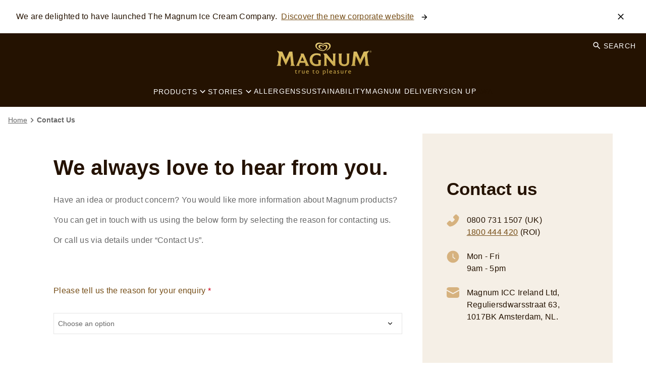

--- FILE ---
content_type: text/css; charset=utf-8
request_url: https://www.magnumicecream.com/static/9b1f248145f7969602e2e9ea1b1cda0f79dd6aa61c066b25599c26da99d395c4/css/main.css
body_size: 2661
content:
/* Version=4.25.0,Timestamp=2026-01-08T15:03:13.475Z */

@import url(https://cdn.fonts.net/kit/b4c27305-6f48-42a2-8578-9d214e1d12ab/b4c27305-6f48-42a2-8578-9d214e1d12ab.css);html{-webkit-text-size-adjust:100%;line-height:1.15}main{display:block}h1{font-size:2em;margin:0.67em 0}hr{box-sizing:content-box;height:0;overflow:visible}pre{font-family:monospace,monospace;font-size:1em}a{background-color:transparent}abbr[title]{border-bottom:none;text-decoration:underline;text-decoration:underline dotted}b,strong{font-weight:bolder}code,kbd,samp{font-family:monospace,monospace;font-size:1em}small{font-size:80%}sub,sup{font-size:75%;line-height:0;position:relative;vertical-align:baseline}sub{bottom:-0.25em}sup{top:-0.5em}img{border-style:none}button,input,optgroup,select,textarea{font-family:inherit;font-size:100%;line-height:1.15;margin:0}button,input{overflow:visible}button,select{text-transform:none}[type=button],[type=reset],[type=submit],button{-webkit-appearance:button}[type=button]::-moz-focus-inner,[type=reset]::-moz-focus-inner,[type=submit]::-moz-focus-inner,button::-moz-focus-inner{border-style:none;padding:0}[type=button]:-moz-focusring,[type=reset]:-moz-focusring,[type=submit]:-moz-focusring,button:-moz-focusring{outline:1px dotted ButtonText}fieldset{padding:0.35em 0.75em 0.625em}legend{box-sizing:border-box;color:inherit;display:table;max-width:100%;padding:0;white-space:normal}progress{vertical-align:baseline}textarea{overflow:auto}[type=checkbox],[type=radio]{box-sizing:border-box;padding:0}[type=number]::-webkit-inner-spin-button,[type=number]::-webkit-outer-spin-button{height:auto}[type=search]{-webkit-appearance:textfield;outline-offset:-2px}[type=search]::-webkit-search-decoration{-webkit-appearance:none}::-webkit-file-upload-button{-webkit-appearance:button;font:inherit}details{display:block}summary{display:list-item}[hidden],template{display:none}*,:after,:before{-webkit-box-sizing:border-box;box-sizing:border-box}html{font-size:100%;scroll-behavior:smooth}body{background:#fff;color:#241201;font-family:Helvetica,Arial,sans-serif;font-size:1rem;line-height:1.5;margin:0}a{color:#754d16}a:hover{color:#241201}p{font-weight:300;letter-spacing:.01875rem;line-height:1.5;margin-block:1rem}h1,h2,h3,h4,h5,h6{line-height:1.2;margin-block:0}h1{font-size:2.6rem}@media screen and (max-width:767px){h1{font-size:2rem}}h2{font-size:2.2rem}@media screen and (max-width:767px){h2{font-size:1.8rem}}h3{font-size:1.8rem}@media screen and (max-width:767px){h3{font-size:1.5rem}}h4{font-size:1.5rem}@media screen and (max-width:767px){h4{font-size:1.25rem}}b,strong{font-weight:700}button,input,optgroup,select,textarea{font-family:Helvetica,Arial,sans-serif}img{height:auto;vertical-align:middle;width:100%}button{cursor:pointer}pre{font-family:Helvetica,Arial,sans-serif;white-space:normal;width:100%}.sr-only{clip:rect(0px,0px,0px,0px);border:0px initial;border-color:initial;-o-border-image:initial;border-image:initial;height:1px;margin:-1px;overflow:hidden;padding:0px;position:absolute;width:1px}body #onetrust-consent-sdk #onetrust-banner-sdk{background:#231202}body #onetrust-consent-sdk #onetrust-policy-text{color:#fff}body #onetrust-consent-sdk #onetrust-banner-sdk a[href]{color:#ca9954}body #onetrust-policy a[target=_blank]:before{content:url([data-uri])}body #onetrust-consent-sdk #onetrust-pc-btn-handler,body #onetrust-consent-sdk #onetrust-pc-btn-handler.cookie-setting-link{background-color:#241201;border-color:#241201;color:#ca9954!important}body #onetrust-banner-sdk #onetrust-reject-all-handler,body #onetrust-consent-sdk #onetrust-accept-btn-handler{background-color:#ca9954;border-color:#ca9954;color:#241201}footer{background:#241201;position:relative}footer .text .cmp-text{padding:0}footer h2{color:#fff;font-size:1.25rem}footer .tabimage{padding:5rem 1rem 2rem}footer .tabimage img{display:-webkit-box;display:-ms-flexbox;display:flex;margin:auto;width:60px}@media screen and (max-width:767px){footer .tabimage{padding:2rem 1rem}}footer #footer-main-container{-webkit-box-orient:horizontal;-webkit-box-direction:normal;-webkit-box-pack:start;-ms-flex-pack:start;color:#fff;display:-webkit-box;display:-ms-flexbox;display:flex;-ms-flex-direction:row;flex-direction:row;-ms-flex-wrap:wrap;flex-wrap:wrap;gap:4rem;justify-content:flex-start;padding:0 4rem}@media screen and (max-width:991px){footer #footer-main-container{-webkit-box-orient:vertical;-webkit-box-direction:normal;-ms-flex-direction:column;flex-direction:column;gap:0;padding:0 1.25rem}}footer #footer-main-container button{background:none;border:none;cursor:pointer;padding:0}footer #footer-main-container button.ot-cookie-btn span{text-decoration:underline}footer #footer-main-container a,footer #footer-main-container button.ot-cookie-btn span{color:#fff;display:inline-block;font-weight:300;line-height:2;opacity:1;-webkit-transition:color .5s;transition:color .5s}footer #footer-main-container a:hover,footer #footer-main-container button.ot-cookie-btn span:hover{color:#ca9954}footer #footer-main-container ul{list-style:none;margin:1rem 0;padding:0}@media screen and (max-width:991px){footer #footer-main-container ul{margin:.5rem 0 1.5rem}}footer #footer-main-container .languagenavigation{-webkit-box-flex:1;-webkit-box-pack:end;-ms-flex-pack:end;display:-webkit-box;display:-ms-flexbox;display:flex;-ms-flex:1;flex:1;justify-content:flex-end}footer #footer-main-container .languagenavigation ul{margin-top:0}@media screen and (max-width:991px){footer #footer-main-container .languagenavigation{-webkit-box-pack:start;-ms-flex-pack:start;justify-content:flex-start}}footer #footer-main-container .footer-social-links ul{display:-webkit-box;display:-ms-flexbox;display:flex;gap:1rem;margin:0 0 1.5rem}footer #footer-main-container .footer-social-links ul a{display:-webkit-box;display:-ms-flexbox;display:flex;font-size:0;opacity:1;text-decoration:none}footer #footer-main-container .footer-social-links ul a:after{height:2rem;width:2rem}footer #footer-main-container .footer-social-links ul a:hover{opacity:.7}footer #footer-main-container .footer-social-links ul .facebook-icon:after{background:url(../resources/icons/facebook-logo-white.svg);content:""}footer #footer-main-container .footer-social-links ul .twitter-icon:after{background:url(../resources/icons/twitter-white.svg);content:""}footer #footer-main-container .footer-social-links ul .instagram-icon:after{background:url(../resources/icons/instagram-logo-white.svg);content:""}footer #footer-main-container .footer-social-links ul .youtube-icon:after{background:url(../resources/icons/youtube-icon.svg);content:""}footer #footer-main-container .footer-social-links ul .tiktok-icon:after{background:url(../resources/icons/tiktok-white.svg);content:""}footer #footer-main-container .footer-social-links p{margin-bottom:1rem;margin-top:1rem}@media screen and (max-width:991px){footer #footer-main-container .footer-social-links p{margin-bottom:1rem;margin-top:.5rem}}footer .text.copy-right-link{text-align:left}footer .text.copy-right-link .cmp-text{max-width:100%;padding:0 4rem}@media screen and (max-width:991px){footer .text.copy-right-link .cmp-text{padding:0 1.25rem}}footer .text.copy-right-link a{-webkit-box-pack:start;-ms-flex-pack:start;-webkit-box-align:center;-ms-flex-align:center;align-items:center;color:#fff;display:-webkit-box;display:-ms-flexbox;display:flex;gap:.5rem;justify-content:flex-start;opacity:1;-webkit-transition:color .5s;transition:color .5s}footer .text.copy-right-link a:hover{color:#ca9954}footer .text.copy-right-link a:before{background:url(../resources/icons/unilever-logo-white.svg) 50% no-repeat;content:"";height:2.25rem;width:2rem}footer .text.copy-right-link a.copy-right-link-v2{display:-webkit-box;display:-ms-flexbox;display:flex;width:-webkit-fit-content;width:-moz-fit-content;width:fit-content}footer .text.copy-right-link a.copy-right-link-v2:before{background:url(../resources/icons/TMICC-white-red.svg) no-repeat 50%;background-size:cover;background-size:contain;content:"";height:2.25rem;-o-object-fit:contain;object-fit:contain;width:2rem}@media screen and (max-width:991px){footer .text.copy-right-link a.copy-right-link-v2:before{height:2.75rem;width:3rem}footer .text.copy-right-link a{-webkit-box-orient:vertical;-webkit-box-direction:normal;-webkit-box-pack:center;-ms-flex-pack:center;-ms-flex-direction:column;flex-direction:column;justify-content:center}footer .text.copy-right-link a:before{height:2.75rem;width:3rem}}footer .text.copy-right-link #footer-copyright-magnum-gb p{-webkit-box-pack:start;-ms-flex-pack:start;-webkit-box-align:center;-ms-flex-align:center;align-items:center;color:#fff;display:-webkit-box;display:-ms-flexbox;display:flex;gap:.5rem;justify-content:flex-start;opacity:1;padding-bottom:3rem;-webkit-transition:color .5s;transition:color .5s}@media screen and (max-width:991px){footer .text.copy-right-link #footer-copyright-magnum-gb p{-webkit-box-orient:vertical;-webkit-box-direction:normal;-webkit-box-pack:center;-ms-flex-pack:center;-ms-flex-direction:column;flex-direction:column;justify-content:center;text-align:center}}footer .embed{padding:0}.carousel .cmp-carousel[data-cmp-slide=slide]{max-width:none}.carousel .cmp-carousel[data-cmp-slide=slide] .cmp-carousel__content{margin:0;padding:0}.carousel .cmp-carousel[data-cmp-slide=slide] .cmp-carousel__actions .cmp-carousel__action{background:#ca9954!important;border:0!important;border-radius:50%!important;top:40%}:lang(en-US) .ot-cookie-btn,:lang(es) .ot-cookie-btn{display:none!important}:lang(es-ES) .ot-cookie-btn,:lang(es-MX) .ot-cookie-btn{display:block!important}@media screen and (min-width:768px){:lang(es-US) .has-reject-all-button #onetrust-reject-all-handler{padding:20px 16px!important;position:relative!important;text-align:center!important;top:-8px!important}:lang(es-US) .has-reject-all-button #onetrust-accept-btn-handler{width:-webkit-min-content!important;width:-moz-min-content!important;width:min-content!important}}@media screen and (min-width:425px)and (max-width:765px){:lang(es-US) .has-reject-all-button #onetrust-accept-btn-handler,:lang(es-US) .has-reject-all-button #onetrust-reject-all-handler{width:100%!important}:lang(pl-PL) .has-reject-all-button #onetrust-reject-all-handler{height:55px!important;width:100%!important}}@media screen and (min-width:768px)and (max-width:1000px){:lang(pl-PL) .has-reject-all-button #onetrust-reject-all-handler{height:4.6rem!important;padding:11px!important;position:relative!important;top:-8px!important}:lang(pl-PL) .has-reject-all-button #onetrust-accept-btn-handler,:lang(pl-PL) .has-reject-all-button #onetrust-reject-all-handler{width:-webkit-min-content!important;width:-moz-min-content!important;width:min-content!important}}@media screen and (min-width:1024px){:lang(pl-PL) .has-reject-all-button #onetrust-reject-all-handler{height:3.566rem!important;padding:11px!important;position:relative!important;top:-8px!important}:lang(pl-PL) .has-reject-all-button #onetrust-accept-btn-handler{width:46%!important}}@media screen and (min-width:425px)and (max-width:765px){:lang(es) .has-reject-all-button #onetrust-accept-btn-handler,:lang(es) .has-reject-all-button #onetrust-reject-all-handler{width:100%!important}}@media screen and (min-width:768px)and (max-width:1000px){:lang(es) .has-reject-all-button #onetrust-reject-all-handler{height:3.6rem!important;padding:12px!important;position:relative!important;top:-8px!important}:lang(es) .has-reject-all-button #onetrust-accept-btn-handler,:lang(es) .has-reject-all-button #onetrust-reject-all-handler{width:-webkit-min-content!important;width:-moz-min-content!important;width:min-content!important}}@media screen and (min-width:1024px){:lang(es) .has-reject-all-button #onetrust-reject-all-handler{height:3.566rem!important;padding:11px!important;position:relative!important;top:-8px!important}:lang(es) .has-reject-all-button #onetrust-accept-btn-handler{width:46%!important}}:lang(de-DE) #onetrust-policy-title,:lang(de-DE) onetrust-policy-text{color:#fff!important}@media screen and (min-width:425px)and (max-width:765px){:lang(de-DE) .has-reject-all-button #onetrust-reject-all-handler{width:100%!important}}@media screen and (min-width:768px){:lang(de-DE) #onetrust-banner-sdk .has-reject-all-button .banner-actions-container{display:-webkit-box!important;display:-ms-flexbox!important;display:flex!important;max-width:70%!important;width:auto!important}}@media screen and (min-width:425px)and (max-width:765px){:lang(nl-BE) .has-reject-all-button #onetrust-accept-btn-handler,:lang(nl-BE) .has-reject-all-button #onetrust-reject-all-handler{width:100%!important}}@media screen and (min-width:768px){:lang(nl-BE) .has-reject-all-button #onetrust-reject-all-handler{height:3.566rem!important;padding:11px!important;position:relative!important;top:-8px!important}:lang(nl-BE) .has-reject-all-button #onetrust-accept-btn-handler{width:-webkit-min-content!important;width:-moz-min-content!important;width:min-content!important}}

--- FILE ---
content_type: text/css
request_url: https://cdn.fonts.net/kit/b4c27305-6f48-42a2-8578-9d214e1d12ab/b4c27305-6f48-42a2-8578-9d214e1d12ab.css
body_size: 1215
content:


/* @import must be at top of file, otherwise CSS will not work */
@import url("https://cdn.fonts.net/t/1.css?apiType=css&projectid=b4c27305-6f48-42a2-8578-9d214e1d12ab");
  
@font-face {
  font-family: "AlbertusRoman";
  font-style: normal;
  font-stretch: normal;
  font-display: swap;
  src: url('Albertus/AlbertusRoman_normal_normal.woff2') format('woff2'), url('Albertus/AlbertusRoman_normal_normal.woff') format('woff');
}
@font-face {
  font-family: "Avenir55Roman";
  font-style: normal;
  font-stretch: normal;
  font-display: swap;
  src: url('Avenir/Avenir55Roman_normal_normal.woff2') format('woff2'), url('Avenir/Avenir55Roman_normal_normal.woff') format('woff');
}
@font-face {
  font-family: "Avenir45Book";
  font-style: normal;
  font-stretch: normal;
  font-display: swap;
  src: url('Avenir/Avenir45Book_normal_normal.woff2') format('woff2'), url('Avenir/Avenir45Book_normal_normal.woff') format('woff');
}
@font-face {
  font-family: "AstoriaCondLight";
  font-style: normal;
  font-stretch: condensed;
  font-display: swap;
  src: url('Astoria/AstoriaCondLight_normal_condensed.woff2') format('woff2'), url('Astoria/AstoriaCondLight_normal_condensed.woff') format('woff');
}
@font-face {
  font-family: "FuturaMediumOblique";
  font-style: italic;
  font-stretch: normal;
  font-display: swap;
  src: url('Futura/FuturaMediumOblique_italic_normal.woff2') format('woff2'), url('Futura/FuturaMediumOblique_italic_normal.woff') format('woff');
}
@font-face {
  font-family: "AlbertusItalic";
  font-style: italic;
  font-stretch: normal;
  font-display: swap;
  src: url('Albertus/AlbertusItalic_italic_normal.woff2') format('woff2'), url('Albertus/AlbertusItalic_italic_normal.woff') format('woff');
}
@font-face {
  font-family: "FuturaMedium";
  font-style: normal;
  font-stretch: normal;
  font-display: swap;
  src: url('Futura/FuturaMedium_normal_normal.woff2') format('woff2'), url('Futura/FuturaMedium_normal_normal.woff') format('woff');
}
@font-face {
  font-family: "Avenir35LightOblique";
  font-style: oblique;
  font-stretch: normal;
  font-display: swap;
  src: url('Avenir/Avenir35LightOblique_oblique_normal.woff2') format('woff2'), url('Avenir/Avenir35LightOblique_oblique_normal.woff') format('woff');
}
@font-face {
  font-family: "FuturaBook";
  font-style: normal;
  font-stretch: normal;
  font-display: swap;
  src: url('Futura/FuturaBook_normal_normal.woff2') format('woff2'), url('Futura/FuturaBook_normal_normal.woff') format('woff');
}
@font-face {
  font-family: "FuturaBoldOblique";
  font-style: italic;
  font-stretch: normal;
  font-display: swap;
  src: url('Futura/FuturaBoldOblique_italic_normal.woff2') format('woff2'), url('Futura/FuturaBoldOblique_italic_normal.woff') format('woff');
}
@font-face {
  font-family: "Avenir65Medium";
  font-style: normal;
  font-stretch: normal;
  font-display: swap;
  src: url('Avenir/Avenir65Medium_normal_normal.woff2') format('woff2'), url('Avenir/Avenir65Medium_normal_normal.woff') format('woff');
}
@font-face {
  font-family: "FuturaLightOblique";
  font-style: italic;
  font-stretch: normal;
  font-display: swap;
  src: url('Futura/FuturaLightOblique_italic_normal.woff2') format('woff2'), url('Futura/FuturaLightOblique_italic_normal.woff') format('woff');
}
@font-face {
  font-family: "AstoriaRoman";
  font-style: normal;
  font-stretch: normal;
  font-display: swap;
  src: url('Astoria/AstoriaRoman_normal_normal.woff2') format('woff2'), url('Astoria/AstoriaRoman_normal_normal.woff') format('woff');
}
@font-face {
  font-family: "FuturaBookOblique";
  font-style: italic;
  font-stretch: normal;
  font-display: swap;
  src: url('Futura/FuturaBookOblique_italic_normal.woff2') format('woff2'), url('Futura/FuturaBookOblique_italic_normal.woff') format('woff');
}
@font-face {
  font-family: "FuturaLight";
  font-style: normal;
  font-stretch: normal;
  font-display: swap;
  src: url('Futura/FuturaLight_normal_normal.woff2') format('woff2'), url('Futura/FuturaLight_normal_normal.woff') format('woff');
}
@font-face {
  font-family: "AlbertusLight";
  font-style: normal;
  font-stretch: normal;
  font-display: swap;
  src: url('Albertus/AlbertusLight_normal_normal.woff2') format('woff2'), url('Albertus/AlbertusLight_normal_normal.woff') format('woff');
}
@font-face {
  font-family: "Avenir45BookOblique";
  font-style: italic;
  font-stretch: normal;
  font-display: swap;
  src: url('Avenir/Avenir45BookOblique_italic_normal.woff2') format('woff2'), url('Avenir/Avenir45BookOblique_italic_normal.woff') format('woff');
}
@font-face {
  font-family: "Avenir35Light";
  font-style: normal;
  font-stretch: normal;
  font-display: swap;
  src: url('Avenir/Avenir35Light_normal_normal.woff2') format('woff2'), url('Avenir/Avenir35Light_normal_normal.woff') format('woff');
}
@font-face {
  font-family: "FuturaBold";
  font-style: normal;
  font-stretch: normal;
  font-display: swap;
  src: url('Futura/FuturaBold_normal_normal.woff2') format('woff2'), url('Futura/FuturaBold_normal_normal.woff') format('woff');
}
@font-face {
  font-family: "Avenir55Oblique";
  font-style: italic;
  font-stretch: normal;
  font-display: swap;
  src: url('Avenir/Avenir55Oblique_italic_normal.woff2') format('woff2'), url('Avenir/Avenir55Oblique_italic_normal.woff') format('woff');
}
@font-face {
  font-family: "FuturaBookOblique";
  font-style: oblique;
  font-stretch: normal;
  font-display: swap;
  src: url('Futura/FuturaBookOblique_oblique_normal.woff2') format('woff2'), url('Futura/FuturaBookOblique_oblique_normal.woff') format('woff');
}
@font-face {
  font-family: "Fantasia";
  font-style: normal;
  font-weight: 400;
  font-stretch: normal;
  font-display: swap;
  src: url('Fantasia/Fantasia_normal_normal_400.woff2') format('woff2'), url('Fantasia/Fantasia_normal_normal_400.woff') format('woff');
}
@font-face {
  font-family: "StangithRegular";
  font-style: normal;
  font-stretch: normal;
  font-display: swap;
  src: url('Stangith/StangithRegular_normal_normal.woff2') format('woff2'), url('Stangith/StangithRegular_normal_normal.woff') format('woff');
}
@font-face {
  font-family: "FuturaMedium";
  font-style: normal;
  font-stretch: normal;
  font-display: swap;
  src: url('Futura/FuturaMedium_normal_normal.woff2') format('woff2'), url('Futura/FuturaMedium_normal_normal.woff') format('woff');
}
@font-face {
  font-family: "FuturaMediumOblique";
  font-style: italic;
  font-stretch: normal;
  font-display: swap;
  src: url('Futura/FuturaMediumOblique_italic_normal.woff2') format('woff2'), url('Futura/FuturaMediumOblique_italic_normal.woff') format('woff');
}
@font-face {
  font-family: "ITCGaramondCondensedBookItalic";
  font-style: italic;
  font-stretch: condensed;
  font-display: swap;
  src: url('ITCGaramond/ITCGaramondCondensedBookItalic_italic_condensed.woff2') format('woff2'), url('ITCGaramond/ITCGaramondCondensedBookItalic_italic_condensed.woff') format('woff');
}
@font-face {
  font-family: "FuturaBook";
  font-style: normal;
  font-stretch: normal;
  font-display: swap;
  src: url('Futura/FuturaBook_normal_normal.woff2') format('woff2'), url('Futura/FuturaBook_normal_normal.woff') format('woff');
}
@font-face {
  font-family: "ITCGaramondCondensedBold";
  font-style: normal;
  font-stretch: condensed;
  font-display: swap;
  src: url('ITCGaramond/ITCGaramondCondensedBold_normal_condensed.woff2') format('woff2'), url('ITCGaramond/ITCGaramondCondensedBold_normal_condensed.woff') format('woff');
}
@font-face {
  font-family: "ITCGaramondLightItalic";
  font-style: italic;
  font-stretch: normal;
  font-display: swap;
  src: url('ITCGaramond/ITCGaramondLightItalic_italic_normal.woff2') format('woff2'), url('ITCGaramond/ITCGaramondLightItalic_italic_normal.woff') format('woff');
}
@font-face {
  font-family: "FuturaBoldOblique";
  font-style: italic;
  font-stretch: normal;
  font-display: swap;
  src: url('Futura/FuturaBoldOblique_italic_normal.woff2') format('woff2'), url('Futura/FuturaBoldOblique_italic_normal.woff') format('woff');
}
@font-face {
  font-family: "FuturaBold";
  font-style: normal;
  font-stretch: normal;
  font-display: swap;
  src: url('Futura/FuturaBold_normal_normal.woff2') format('woff2'), url('Futura/FuturaBold_normal_normal.woff') format('woff');
}
@font-face {
  font-family: "ITCGaramondCondensedBook";
  font-style: normal;
  font-stretch: condensed;
  font-display: swap;
  src: url('ITCGaramond/ITCGaramondCondensedBook_normal_condensed.woff2') format('woff2'), url('ITCGaramond/ITCGaramondCondensedBook_normal_condensed.woff') format('woff');
}
@font-face {
  font-family: "ITCGaramondCondensedUltraItalic";
  font-style: italic;
  font-stretch: ultra-condensed;
  font-display: swap;
  src: url('ITCGaramond/ITCGaramondCondensedUltraItalic_italic_ultra-condensed.woff2') format('woff2'), url('ITCGaramond/ITCGaramondCondensedUltraItalic_italic_ultra-condensed.woff') format('woff');
}
@font-face {
  font-family: "ITCGaramondCondensedUltra";
  font-style: normal;
  font-stretch: ultra-condensed;
  font-display: swap;
  src: url('ITCGaramond/ITCGaramondCondensedUltra_normal_ultra-condensed.woff2') format('woff2'), url('ITCGaramond/ITCGaramondCondensedUltra_normal_ultra-condensed.woff') format('woff');
}
@font-face {
  font-family: "ITCGaramondUltraItalic";
  font-style: italic;
  font-stretch: normal;
  font-display: swap;
  src: url('ITCGaramond/ITCGaramondUltraItalic_italic_normal.woff2') format('woff2'), url('ITCGaramond/ITCGaramondUltraItalic_italic_normal.woff') format('woff');
}
@font-face {
  font-family: "ITCGaramondCondensedBoldItalic";
  font-style: italic;
  font-stretch: condensed;
  font-display: swap;
  src: url('ITCGaramond/ITCGaramondCondensedBoldItalic_italic_condensed.woff2') format('woff2'), url('ITCGaramond/ITCGaramondCondensedBoldItalic_italic_condensed.woff') format('woff');
}
@font-face {
  font-family: "ITCGaramondCondensedLight";
  font-style: normal;
  font-stretch: condensed;
  font-display: swap;
  src: url('ITCGaramond/ITCGaramondCondensedLight_normal_condensed.woff2') format('woff2'), url('ITCGaramond/ITCGaramondCondensedLight_normal_condensed.woff') format('woff');
}
@font-face {
  font-family: "ITCGaramondUltra";
  font-style: normal;
  font-stretch: normal;
  font-display: swap;
  src: url('ITCGaramond/ITCGaramondUltra_normal_normal.woff2') format('woff2'), url('ITCGaramond/ITCGaramondUltra_normal_normal.woff') format('woff');
}
@font-face {
  font-family: "ITCGaramondCondensedLightItalic";
  font-style: italic;
  font-stretch: condensed;
  font-display: swap;
  src: url('ITCGaramond/ITCGaramondCondensedLightItalic_italic_condensed.woff2') format('woff2'), url('ITCGaramond/ITCGaramondCondensedLightItalic_italic_condensed.woff') format('woff');
}
@font-face {
  font-family: "ITCGaramondLight";
  font-style: normal;
  font-stretch: normal;
  font-display: swap;
  src: url('ITCGaramond/ITCGaramondLight_normal_normal.woff2') format('woff2'), url('ITCGaramond/ITCGaramondLight_normal_normal.woff') format('woff');
}
@font-face {
  font-family: "ITCGaramondBoldItalic";
  font-style: italic;
  font-stretch: normal;
  font-display: swap;
  src: url('ITCGaramond/ITCGaramondBoldItalic_italic_normal.woff2') format('woff2'), url('ITCGaramond/ITCGaramondBoldItalic_italic_normal.woff') format('woff');
}
@font-face {
  font-family: "ITCGaramondBookItalic";
  font-style: italic;
  font-stretch: normal;
  font-display: swap;
  src: url('ITCGaramond/ITCGaramondBookItalic_italic_normal.woff2') format('woff2'), url('ITCGaramond/ITCGaramondBookItalic_italic_normal.woff') format('woff');
}
@font-face {
  font-family: "ITCGaramondBold";
  font-style: normal;
  font-stretch: normal;
  font-display: swap;
  src: url('ITCGaramond/ITCGaramondBold_normal_normal.woff2') format('woff2'), url('ITCGaramond/ITCGaramondBold_normal_normal.woff') format('woff');
}
@font-face {
  font-family: "ITCGaramondBoldNarrow";
  font-style: normal;
  font-stretch: semi-condensed;
  font-display: swap;
  src: url('ITCGaramond/ITCGaramondBoldNarrow_normal_semi-condensed.woff2') format('woff2'), url('ITCGaramond/ITCGaramondBoldNarrow_normal_semi-condensed.woff') format('woff');
}
@font-face {
  font-family: "ITCGaramondBookNarrowItalic";
  font-style: italic;
  font-stretch: semi-condensed;
  font-display: swap;
  src: url('ITCGaramond/ITCGaramondBookNarrowItalic_italic_semi-condensed.woff2') format('woff2'), url('ITCGaramond/ITCGaramondBookNarrowItalic_italic_semi-condensed.woff') format('woff');
}
@font-face {
  font-family: "FuturaBTBook";
  font-style: normal;
  font-stretch: normal;
  font-display: swap;
  src: url('FuturaBT/FuturaBTBook_normal_normal.woff2') format('woff2'), url('FuturaBT/FuturaBTBook_normal_normal.woff') format('woff');
}
@font-face {
  font-family: "ITCGaramondBoldNarrowItalic";
  font-style: italic;
  font-stretch: semi-condensed;
  font-display: swap;
  src: url('ITCGaramond/ITCGaramondBoldNarrowItalic_italic_semi-condensed.woff2') format('woff2'), url('ITCGaramond/ITCGaramondBoldNarrowItalic_italic_semi-condensed.woff') format('woff');
}
@font-face {
  font-family: "ITCGaramondUltraNarrowItalic";
  font-style: italic;
  font-stretch: semi-condensed;
  font-display: swap;
  src: url('ITCGaramond/ITCGaramondUltraNarrowItalic_italic_semi-condensed.woff2') format('woff2'), url('ITCGaramond/ITCGaramondUltraNarrowItalic_italic_semi-condensed.woff') format('woff');
}
@font-face {
  font-family: "ITCGaramondBookNarrow";
  font-style: normal;
  font-stretch: semi-condensed;
  font-display: swap;
  src: url('ITCGaramond/ITCGaramondBookNarrow_normal_semi-condensed.woff2') format('woff2'), url('ITCGaramond/ITCGaramondBookNarrow_normal_semi-condensed.woff') format('woff');
}
@font-face {
  font-family: "ITCGaramondLightNarrow";
  font-style: normal;
  font-stretch: semi-condensed;
  font-display: swap;
  src: url('ITCGaramond/ITCGaramondLightNarrow_normal_semi-condensed.woff2') format('woff2'), url('ITCGaramond/ITCGaramondLightNarrow_normal_semi-condensed.woff') format('woff');
}
@font-face {
  font-family: "Avenir85HeavyOblique";
  font-style: italic;
  font-stretch: normal;
  font-display: swap;
  src: url('Avenir/Avenir85HeavyOblique_italic_normal.woff2') format('woff2'), url('Avenir/Avenir85HeavyOblique_italic_normal.woff') format('woff');
}
@font-face {
  font-family: "ITCGaramondBook";
  font-style: normal;
  font-stretch: normal;
  font-display: swap;
  src: url('ITCGaramond/ITCGaramondBook_normal_normal.woff2') format('woff2'), url('ITCGaramond/ITCGaramondBook_normal_normal.woff') format('woff');
}
@font-face {
  font-family: "Avenir85Heavy";
  font-style: normal;
  font-stretch: normal;
  font-display: swap;
  src: url('Avenir/Avenir85Heavy_normal_normal.woff2') format('woff2'), url('Avenir/Avenir85Heavy_normal_normal.woff') format('woff');
}
@font-face {
  font-family: "ITCGaramondUltraNarrow";
  font-style: normal;
  font-stretch: semi-condensed;
  font-display: swap;
  src: url('ITCGaramond/ITCGaramondUltraNarrow_normal_semi-condensed.woff2') format('woff2'), url('ITCGaramond/ITCGaramondUltraNarrow_normal_semi-condensed.woff') format('woff');
}
@font-face {
  font-family: "GallientRegular";
  font-style: normal;
  font-stretch: normal;
  font-display: swap;
  src: url('Gallient/GallientRegular_normal_normal.woff2') format('woff2'), url('Gallient/GallientRegular_normal_normal.woff') format('woff');
}
@font-face {
  font-family: "Avenir95BlackOblique";
  font-style: italic;
  font-stretch: normal;
  font-display: swap;
  src: url('Avenir/Avenir95BlackOblique_italic_normal.woff2') format('woff2'), url('Avenir/Avenir95BlackOblique_italic_normal.woff') format('woff');
}
@font-face {
  font-family: "Avenir95Black";
  font-style: normal;
  font-stretch: normal;
  font-display: swap;
  src: url('Avenir/Avenir95Black_normal_normal.woff2') format('woff2'), url('Avenir/Avenir95Black_normal_normal.woff') format('woff');
}
@font-face {
  font-family: "ITCGaramondLightNarrowItalic";
  font-style: italic;
  font-stretch: semi-condensed;
  font-display: swap;
  src: url('ITCGaramond/ITCGaramondLightNarrowItalic_italic_semi-condensed.woff2') format('woff2'), url('ITCGaramond/ITCGaramondLightNarrowItalic_italic_semi-condensed.woff') format('woff');
}
@font-face {
  font-family: "Avenir65MediumOblique";
  font-style: oblique;
  font-stretch: normal;
  font-display: swap;
  src: url('Avenir/Avenir65MediumOblique_oblique_normal.woff2') format('woff2'), url('Avenir/Avenir65MediumOblique_oblique_normal.woff') format('woff');
}
@font-face {
  font-family: "Fantasia1";
  font-style: normal;
  font-weight: 400;
  font-stretch: normal;
  font-display: swap;
  src: url('Fantasia/Fantasia1_normal_normal_400.woff2') format('woff2'), url('Fantasia/Fantasia1_normal_normal_400.woff') format('woff');
}


--- FILE ---
content_type: text/css; charset=utf-8
request_url: https://magnumicecream-com-int-aemcs.unileversolutions.com/static/3897fc7b377f54157b4b072d51b9a9e17c7af730a9ad5182bdf492ac88cbd0dc/css/main.css
body_size: 1921
content:
/* Version=3.0.1,Timestamp=2024-02-27T11:02:27.469Z */

html{-webkit-text-size-adjust:100%;line-height:1.15}main{display:block}h1{font-size:2em;margin:0.67em 0}hr{box-sizing:content-box;height:0;overflow:visible}pre{font-family:monospace,monospace;font-size:1em}a{background-color:transparent}abbr[title]{border-bottom:none;text-decoration:underline;text-decoration:underline dotted}b,strong{font-weight:bolder}code,kbd,samp{font-family:monospace,monospace;font-size:1em}small{font-size:80%}sub,sup{font-size:75%;line-height:0;position:relative;vertical-align:baseline}sub{bottom:-0.25em}sup{top:-0.5em}img{border-style:none}button,input,optgroup,select,textarea{font-family:inherit;font-size:100%;line-height:1.15;margin:0}button,input{overflow:visible}button,select{text-transform:none}[type=button],[type=reset],[type=submit],button{-webkit-appearance:button}[type=button]::-moz-focus-inner,[type=reset]::-moz-focus-inner,[type=submit]::-moz-focus-inner,button::-moz-focus-inner{border-style:none;padding:0}[type=button]:-moz-focusring,[type=reset]:-moz-focusring,[type=submit]:-moz-focusring,button:-moz-focusring{outline:1px dotted ButtonText}fieldset{padding:0.35em 0.75em 0.625em}legend{box-sizing:border-box;color:inherit;display:table;max-width:100%;padding:0;white-space:normal}progress{vertical-align:baseline}textarea{overflow:auto}[type=checkbox],[type=radio]{box-sizing:border-box;padding:0}[type=number]::-webkit-inner-spin-button,[type=number]::-webkit-outer-spin-button{height:auto}[type=search]{-webkit-appearance:textfield;outline-offset:-2px}[type=search]::-webkit-search-decoration{-webkit-appearance:none}::-webkit-file-upload-button{-webkit-appearance:button;font:inherit}details{display:block}summary{display:list-item}[hidden],template{display:none}*,:after,:before{-webkit-box-sizing:border-box;box-sizing:border-box}html{font-size:100%;scroll-behavior:smooth}body{background:#fff;color:#241201;font-family:Helvetica,Arial,sans-serif;font-size:1rem;line-height:1.5;margin:0}a{color:#754d16}a:hover{color:#241201}p{font-weight:300;letter-spacing:.01875rem;line-height:1.5;margin-block:1rem}h1,h2,h3,h4,h5,h6{line-height:1.2;margin-block:0}h1{font-size:2.6rem}@media screen and (max-width:767px){h1{font-size:2rem}}h2{font-size:2.2rem}@media screen and (max-width:767px){h2{font-size:1.8rem}}h3{font-size:1.8rem}@media screen and (max-width:767px){h3{font-size:1.5rem}}h4{font-size:1.5rem}@media screen and (max-width:767px){h4{font-size:1.25rem}}b,strong{font-weight:700}button,input,optgroup,select,textarea{font-family:Helvetica,Arial,sans-serif}img{height:auto;vertical-align:middle;width:100%}button{cursor:pointer}pre{font-family:Helvetica,Arial,sans-serif;white-space:normal;width:100%}.sr-only{clip:rect(0px,0px,0px,0px);border:0px initial;border-color:initial;-o-border-image:initial;border-image:initial;height:1px;margin:-1px;overflow:hidden;padding:0px;position:absolute;width:1px}body #onetrust-consent-sdk #onetrust-banner-sdk{background:#231202}body #onetrust-consent-sdk #onetrust-policy{background-image:url(../resources/images/unilever-logo-white.png)}body #onetrust-consent-sdk #onetrust-policy-text{color:#fff}body #onetrust-consent-sdk #onetrust-banner-sdk a[href]{color:#ca9954}body #onetrust-policy a[target=_blank]:before{content:url([data-uri])}body #onetrust-consent-sdk #onetrust-pc-btn-handler,body #onetrust-consent-sdk #onetrust-pc-btn-handler.cookie-setting-link{background-color:#241201;border-color:#241201;color:#ca9954!important}body #onetrust-banner-sdk #onetrust-reject-all-handler,body #onetrust-consent-sdk #onetrust-accept-btn-handler{background-color:#ca9954;border-color:#ca9954;color:#241201}footer{background:#241201;position:relative}footer .text .cmp-text{padding:0}footer h2{color:#fff;font-size:1.25rem}footer .tabimage{padding:5rem 1rem 2rem}footer .tabimage img{display:-webkit-box;display:-ms-flexbox;display:flex;margin:auto;width:60px}@media screen and (max-width:767px){footer .tabimage{padding:2rem 1rem}}footer #footer-main-container{-webkit-box-orient:horizontal;-webkit-box-direction:normal;-webkit-box-pack:start;-ms-flex-pack:start;color:#fff;display:-webkit-box;display:-ms-flexbox;display:flex;-ms-flex-direction:row;flex-direction:row;-ms-flex-wrap:wrap;flex-wrap:wrap;gap:4rem;justify-content:flex-start;padding:0 4rem}@media screen and (max-width:991px){footer #footer-main-container{-webkit-box-orient:vertical;-webkit-box-direction:normal;-ms-flex-direction:column;flex-direction:column;gap:0;padding:0 1.25rem}}footer #footer-main-container a{color:#fff;font-weight:300;line-height:2;opacity:1;-webkit-transition:color .5s;transition:color .5s}footer #footer-main-container a:hover{color:#ca9954}footer #footer-main-container ul{list-style:none;margin:1rem 0;padding:0}@media screen and (max-width:991px){footer #footer-main-container ul{margin:.5rem 0 1.5rem}}footer #footer-main-container .languagenavigation{-webkit-box-flex:1;-webkit-box-pack:end;-ms-flex-pack:end;display:-webkit-box;display:-ms-flexbox;display:flex;-ms-flex:1;flex:1;justify-content:flex-end}footer #footer-main-container .languagenavigation ul{margin-top:0}@media screen and (max-width:991px){footer #footer-main-container .languagenavigation{-webkit-box-pack:start;-ms-flex-pack:start;justify-content:flex-start}}footer #footer-main-container .footer-social-links ul{display:-webkit-box;display:-ms-flexbox;display:flex;gap:1rem;margin:0 0 1.5rem}footer #footer-main-container .footer-social-links ul a{display:-webkit-box;display:-ms-flexbox;display:flex;font-size:0;opacity:1;text-decoration:none}footer #footer-main-container .footer-social-links ul a:after{height:2rem;width:2rem}footer #footer-main-container .footer-social-links ul a:hover{opacity:.7}footer #footer-main-container .footer-social-links ul .facebook-icon:after{background:url(../resources/icons/facebook-logo-white.svg);content:""}footer #footer-main-container .footer-social-links ul .twitter-icon:after{background:url(../resources/icons/twitter-white.svg);content:""}footer #footer-main-container .footer-social-links ul .instagram-icon:after{background:url(../resources/icons/instagram-logo-white.svg);content:""}footer #footer-main-container .footer-social-links ul .youtube-icon:after{background:url(../resources/icons/youtube-icon.svg);content:""}footer #footer-main-container .footer-social-links ul .tiktok-icon:after{background:url(../resources/icons/tiktok-white.svg);content:""}footer #footer-main-container .footer-social-links p{margin-bottom:1rem;margin-top:1rem}@media screen and (max-width:991px){footer #footer-main-container .footer-social-links p{margin-bottom:1rem;margin-top:.5rem}}footer .text.copy-right-link{text-align:left}footer .text.copy-right-link .cmp-text{max-width:100%;padding:0 4rem}@media screen and (max-width:991px){footer .text.copy-right-link .cmp-text{padding:0 1.25rem}}footer .text.copy-right-link a{-webkit-box-pack:start;-ms-flex-pack:start;-webkit-box-align:center;-ms-flex-align:center;align-items:center;color:#fff;display:-webkit-box;display:-ms-flexbox;display:flex;gap:.5rem;justify-content:flex-start;opacity:1;-webkit-transition:color .5s;transition:color .5s}footer .text.copy-right-link a:hover{color:#ca9954}footer .text.copy-right-link a:before{background:url(../resources/icons/unilever-logo-white.svg) 50% no-repeat;content:"";height:2.25rem;width:2rem}@media screen and (max-width:991px){footer .text.copy-right-link a{-webkit-box-orient:vertical;-webkit-box-direction:normal;-webkit-box-pack:center;-ms-flex-pack:center;-ms-flex-direction:column;flex-direction:column;justify-content:center}footer .text.copy-right-link a:before{height:2.75rem;width:3rem}}footer .embed{padding:0}.carousel .cmp-carousel[data-cmp-slide=slide]{max-width:none}.carousel .cmp-carousel[data-cmp-slide=slide] .cmp-carousel__content{margin:0;padding:0}.carousel .cmp-carousel[data-cmp-slide=slide] .cmp-carousel__actions .cmp-carousel__action{background:#ca9954!important;border:0!important;border-radius:50%!important;top:40%}

--- FILE ---
content_type: text/css; charset=utf-8
request_url: https://www.magnumicecream.com/static/9b1f248145f7969602e2e9ea1b1cda0f79dd6aa61c066b25599c26da99d395c4/css/tabimage--magnumicecream.css
body_size: 162
content:
/* Version=4.25.0,Timestamp=2026-01-08T15:03:13.475Z */

@import url(https://cdn.fonts.net/kit/b4c27305-6f48-42a2-8578-9d214e1d12ab/b4c27305-6f48-42a2-8578-9d214e1d12ab.css);.tabimage.image .cmp-image img{aspect-ratio:auto 1/1;display:block;margin:auto}.tabimage.square-body-image .cmp-image img{max-width:545px}@media screen and (max-width:767px){.tabimage.square-body-image .cmp-image img{max-width:100%}}.tabimage.rectangle-body-image .cmp-image{margin:auto;max-width:900px}@media screen and (max-width:991px){.tabimage.rectangle-body-image .cmp-image{max-width:100%}}.tabimage.left-aligned .cmp-image{padding:0 1rem}.tabimage.left-aligned .cmp-image img{margin-left:0}.tabimage.margin-top{margin-top:3.75rem}.tabimage.small-margin-top{margin-top:1rem}.tabimage.margin-bottom{margin-bottom:3.75rem}.tabimage.small-margin-bottom{margin-bottom:1.5rem}.directions-list .tabimage .cmp-image img{margin-left:0;padding:0 1rem 0 5.2rem}@media screen and (min-width:500px){.directions-list .tabimage .cmp-image img{max-width:400px}}.tabimage.max-240-px.image .cmp-image img{max-width:240px}.tabimage.small-icon.image .cmp-image img{aspect-ratio:auto 70/70;height:70px;width:auto}.tabimage.large-icon.image .cmp-image img{height:95px;width:auto}@media screen and (max-width:767px){.tabimage.large-icon.image .cmp-image img{height:70px}}.tabimage.xlarge-icon.image .cmp-image img{height:130px;width:auto}@media screen and (max-width:767px){.tabimage.xlarge-icon.image .cmp-image img{height:70px}}.tabimage.xlarge-icon-mobile.image .cmp-image img{height:130px;width:auto}@media screen and (max-width:991px){.tabimage.max-70-mobile img{max-width:70%}}

--- FILE ---
content_type: text/css; charset=utf-8
request_url: https://www.magnumicecream.com/static/9b1f248145f7969602e2e9ea1b1cda0f79dd6aa61c066b25599c26da99d395c4/css/container--magnumicecream.css
body_size: 4111
content:
/* Version=4.25.0,Timestamp=2026-01-08T15:03:13.475Z */

@import url(https://cdn.fonts.net/kit/b4c27305-6f48-42a2-8578-9d214e1d12ab/b4c27305-6f48-42a2-8578-9d214e1d12ab.css);.container.columns-50-full>.cmp-container{-webkit-box-align:center;-ms-flex-align:center;align-items:center;gap:0}@media screen and (max-width:991px){.container.columns-50-full>.cmp-container{gap:1.5rem}}.container.columns-50-full>.cmp-container>div{padding:1rem;width:50%}@media screen and (max-width:991px){.container.columns-50-full>.cmp-container>div{padding:0 1rem;width:100%}}.container.columns-50-full>.cmp-container>div.container.padding-top{padding-top:3.75rem}.container.columns-50-full>.cmp-container>div.embed,.container.columns-50-full>.cmp-container>div.image{padding:0}.container.columns-50-full.container-aligned>.cmp-container{-webkit-box-align:unset;-ms-flex-align:unset;align-items:unset}.container.columns-50-full.container-aligned>.cmp-container>div.container>.cmp-container{-webkit-box-orient:vertical;-webkit-box-direction:normal;-webkit-box-pack:justify;-ms-flex-pack:justify;display:-webkit-box;display:-ms-flexbox;display:flex;-ms-flex-direction:column;flex-direction:column;height:100%;justify-content:space-between;margin:0}@media screen and (max-width:991px){.container.columns-50-full.no-mobile-gap>.cmp-container{gap:0}}.container.columns-33>.cmp-container>div{width:calc(33.33% - 1.333rem)}@media screen and (max-width:991px){.container.columns-33>.cmp-container>div{width:100%}}.container.columns-33>.cmp-container>div.container>.cmp-container{-webkit-box-orient:vertical;-webkit-box-direction:normal;-webkit-box-pack:justify;-ms-flex-pack:justify;display:-webkit-box;display:-ms-flexbox;display:flex;-ms-flex-direction:column;flex-direction:column;height:100%;justify-content:space-between;margin:0}@media screen and (max-width:991px){.container.columns-33>.cmp-container>div.container.display-columns-mobile>.cmp-container{-webkit-box-align:center;-ms-flex-align:center;-webkit-box-orient:horizontal;-webkit-box-direction:normal;align-items:center;-ms-flex-direction:row;flex-direction:row;gap:1rem}.container.columns-33>.cmp-container>div.container.display-columns-mobile>.cmp-container>div:first-child{width:calc(40% - 0.5rem)}.container.columns-33>.cmp-container>div.container.display-columns-mobile>.cmp-container>div:nth-child(2){width:calc(60% - 0.5rem)}}.container.columns-33.container-aligned-top>.cmp-container>div.container>.cmp-container{-webkit-box-pack:start;-ms-flex-pack:start;justify-content:flex-start}@media screen and (max-width:991px){.container.columns-33.display-columns-mobile>.cmp-container{gap:1rem;padding:0 1rem}.container.columns-33.display-columns-mobile>.cmp-container>div{width:calc(33.33% - 1.333rem)}}.container.columns-33-full>.cmp-container{gap:0}.container.columns-33-full>.cmp-container>div{width:33.33%}@media screen and (max-width:991px){.container.columns-33-full>.cmp-container>div{width:100%}}.container.columns-33-full>.cmp-container>div.container>.cmp-container{-webkit-box-orient:vertical;-webkit-box-direction:normal;-webkit-box-pack:justify;-ms-flex-pack:justify;display:-webkit-box;display:-ms-flexbox;display:flex;-ms-flex-direction:column;flex-direction:column;height:100%;justify-content:space-between;margin:0}@media screen and (max-width:991px){.container.columns-33-full>.cmp-container>div.container.display-columns-mobile>.cmp-container{-webkit-box-align:center;-ms-flex-align:center;-webkit-box-orient:horizontal;-webkit-box-direction:normal;align-items:center;-ms-flex-direction:row;flex-direction:row;gap:1rem}.container.columns-33-full>.cmp-container>div.container.display-columns-mobile>.cmp-container>div:first-child{width:calc(40% - 0.5rem)}.container.columns-33-full>.cmp-container>div.container.display-columns-mobile>.cmp-container>div:nth-child(2){width:calc(60% - 0.5rem)}}.container.columns-33-full.container-aligned-top>.cmp-container>div.container>.cmp-container{-webkit-box-pack:start;-ms-flex-pack:start;justify-content:flex-start}@media screen and (max-width:991px){.container.columns-25>.cmp-container{gap:1.5rem}}.container.columns-25>.cmp-container>div{width:calc(25% - 1.5rem)}@media screen and (max-width:767px){.container.columns-25>.cmp-container>div{width:100%}}@media screen and (min-width:768px)and (max-width:991px){.container.columns-25>.cmp-container>div{width:calc(50% - 1rem)}}.container.columns-25>.cmp-container>div.container>.cmp-container{-webkit-box-orient:vertical;-webkit-box-direction:normal;-webkit-box-pack:justify;-ms-flex-pack:justify;display:-webkit-box;display:-ms-flexbox;display:flex;-ms-flex-direction:column;flex-direction:column;height:100%;justify-content:space-between;margin:0}@media screen and (max-width:991px){.container.columns-25>.cmp-container>div.container.display-columns-mobile>.cmp-container{-webkit-box-align:center;-ms-flex-align:center;-webkit-box-orient:horizontal;-webkit-box-direction:normal;align-items:center;-ms-flex-direction:row;flex-direction:row}.container.columns-25>.cmp-container>div.container.display-columns-mobile>.cmp-container>div:first-child{width:calc(40% - 0.5rem)}.container.columns-25>.cmp-container>div.container.display-columns-mobile>.cmp-container>div:nth-child(2){width:calc(60% - 0.5rem)}}.container.columns-25-75>.cmp-container>div:first-child{width:calc(25% - 1rem)}.container.columns-25-75.columns-reverse>.cmp-container>div:nth-child(odd),.container.columns-25-75>.cmp-container>div:nth-child(2){width:calc(75% - 1rem)}.container.columns-25-75.columns-reverse>.cmp-container>div:nth-child(2n){width:calc(25% - 1rem)}@media screen and (max-width:991px){.container.columns-25-75.full-width-mobile>.cmp-container{gap:1.5rem}.container.columns-25-75.full-width-mobile>.cmp-container>div:first-child,.container.columns-25-75.full-width-mobile>.cmp-container>div:nth-child(2){width:100%}.container.columns-25-75.full-width-mobile.left-vertical-interval>.cmp-container>div:first-child,.container.columns-25-75.full-width-mobile.right-vertical-interval>.cmp-container>div:nth-child(2){padding-top:0}}.container.columns-33-66>.cmp-container>div:first-child{width:calc(33.33% - 1rem)}.container.columns-33-66.columns-reverse>.cmp-container>div:first-child,.container.columns-33-66>.cmp-container>div:nth-child(2){width:calc(66.66% - 1rem)}.container.columns-33-66.columns-reverse>.cmp-container>div:nth-child(2){width:calc(33.33% - 1rem)}@media screen and (max-width:991px){.container.columns-33-66.full-width-mobile>.cmp-container{gap:1.5rem}.container.columns-33-66.full-width-mobile>.cmp-container>div:first-child,.container.columns-33-66.full-width-mobile>.cmp-container>div:nth-child(2){width:100%}.container.columns-33-66.full-width-mobile.left-vertical-interval>.cmp-container>div:first-child,.container.columns-33-66.full-width-mobile.right-vertical-interval>.cmp-container>div:nth-child(2){padding-top:0}}.container.columns-40-60>.cmp-container{-webkit-box-align:center;-ms-flex-align:center;align-items:center}.container.columns-40-60>.cmp-container>div:first-child{width:calc(40% - 1rem)}.container.columns-40-60.columns-reverse>.cmp-container>div:first-child,.container.columns-40-60>.cmp-container>div:nth-child(2){width:calc(60% - 1rem)}.container.columns-40-60.columns-reverse>.cmp-container>div:nth-child(2){width:calc(40% - 1rem)}@media screen and (max-width:991px){.container.columns-40-60.full-width-mobile>.cmp-container{gap:1.5rem}.container.columns-40-60.full-width-mobile>.cmp-container>div:first-child,.container.columns-40-60.full-width-mobile>.cmp-container>div:nth-child(2){width:100%}.container.columns-40-60.full-width-mobile.left-vertical-interval>.cmp-container>div:first-child,.container.columns-40-60.full-width-mobile.right-vertical-interval>.cmp-container>div:nth-child(2){padding-top:0}}.container.left-vertical-interval>.cmp-container>div:first-child,.container.right-vertical-interval>.cmp-container>div:nth-child(2){padding-top:2.5rem}@media screen and (max-width:767px){.container.columns-reverse.left-image-overlay>.cmp-container,.container.left-image-overlay>.cmp-container{-webkit-box-pack:end;-ms-flex-pack:end;justify-content:flex-end;padding-top:1.875rem;position:relative}.container.columns-reverse.left-image-overlay>.cmp-container>div:first-child,.container.left-image-overlay>.cmp-container>div:first-child{left:0;position:absolute;top:0;width:45%}.container.columns-reverse.left-image-overlay>.cmp-container>div:nth-child(2),.container.left-image-overlay>.cmp-container>div:nth-child(2){width:80%}.container.columns-reverse.right-image-overlay>.cmp-container,.container.right-image-overlay>.cmp-container{-webkit-box-pack:start;-ms-flex-pack:start;justify-content:flex-start;padding-top:1.875rem;position:relative}.container.columns-reverse.right-image-overlay>.cmp-container>div:first-child,.container.right-image-overlay>.cmp-container>div:first-child{width:80%}.container.columns-reverse.right-image-overlay>.cmp-container>div:nth-child(2),.container.right-image-overlay>.cmp-container>div:nth-child(2){position:absolute;right:0;top:0;width:45%}}.container.contact-details>.cmp-container>div.container{height:-webkit-fit-content;height:-moz-fit-content;height:fit-content}.container.contact-details>.cmp-container>div.container:first-child{padding:0 1.5rem}@media screen and (max-width:991px){.container.contact-details>.cmp-container>div.container:first-child{padding:0}.container.contact-details.columns-33-66>.cmp-container>div:first-child,.container.contact-details.columns-33-66>.cmp-container>div:nth-child(2){width:100%}}.container.contact-details .embed{padding:0}@media screen and (max-width:991px){.container.contact-details{padding-bottom:0}}.container.awa-timeline>.cmp-container{-webkit-box-align:start;-ms-flex-align:start;align-items:flex-start}@media screen and (max-width:991px){.container.awa-timeline>.cmp-container{gap:0}}.container.awa-timeline>.cmp-container>div{padding:0 2rem}@media screen and (max-width:991px){.container.awa-timeline>.cmp-container>div{margin-left:1rem;padding:0 1rem}}.container.awa-timeline>.cmp-container>div:nth-child(odd) .text{text-align:right}.container.awa-timeline>.cmp-container>div:nth-child(odd) .text:before{left:auto;right:-2rem}.container.awa-timeline>.cmp-container>div:nth-child(odd) .tabimage.image .cmp-image img{margin-right:1rem}@media screen and (max-width:991px){.container.awa-timeline>.cmp-container>div:nth-child(odd){border-left:3px solid}.container.awa-timeline>.cmp-container>div:nth-child(odd) .text{text-align:left}.container.awa-timeline>.cmp-container>div:nth-child(odd) .text:before{left:-1rem;right:auto}.container.awa-timeline>.cmp-container>div:nth-child(odd) .tabimage.image .cmp-image img{margin-left:1rem;margin-right:auto}}.container.awa-timeline>.cmp-container>div:nth-child(2n){border-left:3px solid;padding-top:300px}.container.awa-timeline>.cmp-container>div:nth-child(2n) .tabimage.image .cmp-image img{margin-left:1rem}@media screen and (max-width:991px){.container.awa-timeline>.cmp-container>div:nth-child(2n){padding-top:0}}.container.awa-timeline>.cmp-container>div .text{position:relative}.container.awa-timeline>.cmp-container>div .text:before{background:#241201;content:"";height:3px;left:-2rem;position:absolute;top:40px;width:32px}@media screen and (max-width:991px){.container.awa-timeline>.cmp-container>div .text:before{left:-1rem;width:16px}}.container.awa-timeline>.cmp-container>div .tabimage.image .cmp-image img{max-width:250px}@media screen and (max-width:991px){.container.awa-timeline>.cmp-container>div .tabimage.image .cmp-image img{max-width:200px}}.container.awa-timeline>.cmp-container .text.magnum-pre-title .cmp-text p:first-child{font-size:1rem;letter-spacing:.01875rem;margin-bottom:.5rem}.container.overlay-container>.cmp-container{position:relative}.container #birds-background{background:-webkit-gradient(linear,left top,left bottom,from(#e328a7),to(#f19908));background:linear-gradient(#e328a7,#f19908);color:#fff;position:relative}.container #birds-background:before{background:url(../resources/images/hero-bird-before.png);background-repeat:no-repeat;background-size:contain;left:0}.container #birds-background:after,.container #birds-background:before{content:"";height:100%;max-width:400px;position:absolute;top:1.875rem;width:27%;z-index:0}.container #birds-background:after{background:url(../resources/images/hero-bird-after.png);background-repeat:no-repeat;background-size:contain;right:0}@media screen and (max-width:767px){.container #birds-background:before{width:200px}.container #birds-background:after{content:none}}.container #birds-background .text .cmp-text{max-width:675px;padding:8rem 1rem 7rem}@media screen and (max-width:767px){.container #birds-background .text .cmp-text{padding:11rem 1rem 4rem}}.container #birds-background .text .cmp-text h2{font-size:3.5625rem;letter-spacing:.25rem;margin-bottom:2.5rem;padding-top:1.5rem}@media screen and (max-width:767px){.container #birds-background .text .cmp-text h2{font-size:2.5rem;margin-bottom:1.5rem}}.container #birds-background .text .cmp-text p{font-size:1.125rem}.container.purple-pattern{background:#6c44a4;overflow:clip;padding:2rem;position:relative}@media screen and (max-width:991px){.container.purple-pattern{padding:1rem 1rem 2rem}}.container.purple-pattern:before{background:url(../resources/icons/gou-starchaser-pattern.svg) 0 0;content:"";height:181%;left:-1.5%;position:absolute;top:-40.5%;-webkit-transform:rotate(-20deg);transform:rotate(-20deg);width:106%;z-index:1}@media screen and (max-width:991px){.container.purple-pattern:before{height:300%;width:120%}}@media screen and (max-width:767px){.container.purple-pattern:before{height:240%;width:170%}}.container.purple-pattern h2{color:#f5e8b9}.container.purple-pattern a,.container.purple-pattern p{color:#fff}.container.purple-pattern a:hover{color:#000}.container.purple-pattern .button .cmp-button,.container.purple-pattern .buynow .cc-smart-product-button .cartwire.btn-primary,.container.purple-pattern .buynow .mikmak.btn-primary{background:#000;border:1px solid #000;color:#f5e8b9;width:-webkit-fit-content;width:-moz-fit-content;width:fit-content}.container.purple-pattern .button .cmp-button:focus,.container.purple-pattern .button .cmp-button:hover,.container.purple-pattern .buynow .cc-smart-product-button .cartwire.btn-primary:focus,.container.purple-pattern .buynow .cc-smart-product-button .cartwire.btn-primary:hover,.container.purple-pattern .buynow .mikmak.btn-primary:focus,.container.purple-pattern .buynow .mikmak.btn-primary:hover{background:#f5e8b9;border:1px solid #f5e8b9;color:#000}.container.purple-pattern>.cmp-container>div{z-index:1}.container.orange-pattern{background:#f18a01;overflow:clip;padding:2rem;position:relative}@media screen and (max-width:991px){.container.orange-pattern{padding:1rem 1rem 2rem}}.container.orange-pattern:before{background:url(../resources/icons/gou-sunlover-pattern.svg) 0 0;content:"";height:181%;left:-6.5%;position:absolute;top:-40.5%;-webkit-transform:rotate(-20deg);transform:rotate(-20deg);width:106%;z-index:1}@media screen and (max-width:991px){.container.orange-pattern:before{height:300%;width:120%}}@media screen and (max-width:767px){.container.orange-pattern:before{height:240%;width:170%}}.container.orange-pattern a,.container.orange-pattern h2,.container.orange-pattern p{color:#000}.container.orange-pattern a:hover{color:#f5e8b9}.container.orange-pattern .button .cmp-button,.container.orange-pattern .buynow .cc-smart-product-button .cartwire.btn-primary,.container.orange-pattern .buynow .mikmak.btn-primary{background:#000;border:1px solid #000;color:#f5e8b9;width:-webkit-fit-content;width:-moz-fit-content;width:fit-content}.container.orange-pattern .button .cmp-button:focus,.container.orange-pattern .button .cmp-button:hover,.container.orange-pattern .buynow .cc-smart-product-button .cartwire.btn-primary:focus,.container.orange-pattern .buynow .cc-smart-product-button .cartwire.btn-primary:hover,.container.orange-pattern .buynow .mikmak.btn-primary:focus,.container.orange-pattern .buynow .mikmak.btn-primary:hover{background:#f5e8b9;border:1px solid #f5e8b9;color:#000}.container.orange-pattern>.cmp-container>div{z-index:1}@media screen and (min-width:992px){.container.side-listing{border:1px solid #ca9954;height:-webkit-fit-content;height:-moz-fit-content;height:fit-content}.container.columns-25-75.columns-reverse>.cmp-container>.container.side-listing{width:calc(20% - 1rem)}.container.side-listing .text p{margin:0}.container.side-listing .text p+h2{margin-top:0}.container.side-listing .text h2{color:#666;font-size:1.75rem;font-weight:400;padding:0 1rem}.container.side-listing .cmp-product-listing{padding:0}.container.side-listing .cmp-product-listing .product-listing-content-wrapper .cmp-carousel .cmp-carousel__content{-webkit-box-orient:vertical;-webkit-box-direction:normal;-webkit-box-align:center;-ms-flex-align:center;align-items:center;-ms-flex-direction:column;flex-direction:column}.container.side-listing .cmp-product-listing .product-listing-content-wrapper .cmp-carousel .cmp-carousel__content.list-card .list-card-item{max-width:200px;text-align:center;width:100%}.container.side-listing .cmp-product-listing .product-listing-content-wrapper .cmp-carousel .cmp-carousel__content.list-card .list-card-item .card-item--details .card-button-wrapper{display:none}.container.side-listing .cmp-product-listing .product-listing-content-wrapper .cmp-carousel .cmp-carousel__content.list-card .list-card-item .card-item--details a{color:#754d16}.container.side-listing .cmp-product-listing .product-listing-content-wrapper .cmp-carousel .cmp-carousel__content.list-card .list-card-item:hover{border-color:transparent}}.container.columns-50-separator>.cmp-container:before{-webkit-box-ordinal-group:3;-ms-flex-order:2;background:#c8c1b9;content:"";height:1px;margin:1rem;order:2;width:100%}@media screen and (min-width:992px){.container.columns-50-separator>.cmp-container{padding:3.75rem 0;position:relative}.container.columns-50-separator>.cmp-container:before{height:100%;margin:0;position:absolute;top:0;width:1px}}.container.columns-50-separator>.cmp-container>div:first-child{-webkit-box-ordinal-group:2;-ms-flex-order:1;order:1}.container.columns-50-separator>.cmp-container>div:nth-child(2){-webkit-box-ordinal-group:4;-ms-flex-order:3;order:3}.container.columns-50-separator>.cmp-container .text.magnum-pre-title .cmp-text p+h2,.container.columns-50-separator>.cmp-container .text.magnum-pre-title .cmp-text p+h3{font-size:1.5rem}@media screen and (min-width:370px){.container.columns-50-separator>.cmp-container .text.magnum-pre-title .cmp-text p+h2,.container.columns-50-separator>.cmp-container .text.magnum-pre-title .cmp-text p+h3{font-size:1.75rem}}@media screen and (min-width:500px){.container.columns-50-separator>.cmp-container .text.magnum-pre-title .cmp-text p+h2,.container.columns-50-separator>.cmp-container .text.magnum-pre-title .cmp-text p+h3{font-size:2.25rem}}#_ghostery-background{display:none}body.popup-new-theme-25 .contentpanel .content-panel-container{height:-webkit-fit-content;height:-moz-fit-content;height:fit-content;max-width:100%;padding:0;width:70%}@media screen and (max-width:1200px){body.popup-new-theme-25 .contentpanel .content-panel-container{max-width:95%;width:95%}}body.popup-new-theme-25 .contentpanel .content-panel-container:after{background:-webkit-gradient(linear,left top,left bottom,from(rgba(0,0,0,.7)),to(rgba(0,0,0,.7)));background:linear-gradient(rgba(0,0,0,.7),rgba(0,0,0,.7));content:"";height:100vh;left:50%;position:fixed;top:50%;-webkit-transform:translate(-50%,-50%);transform:translate(-50%,-50%);width:100vw;z-index:-1}body.popup-new-theme-25 .contentpanel .content-panel-container div#popup{display:grid;grid-template-columns:1fr 1fr;height:100%}@media screen and (max-width:992px){body.popup-new-theme-25 .contentpanel .content-panel-container div#popup{-webkit-box-orient:vertical;-webkit-box-direction:normal;display:-webkit-box;display:-ms-flexbox;display:flex;-ms-flex-direction:column;flex-direction:column}}body.popup-new-theme-25 .contentpanel .content-panel-container div#popup .container.responsivegrid:last-child{background-color:#1f0e00}body.popup-new-theme-25 .contentpanel .content-panel-container div#popup .container.responsivegrid:first-child{background:#f9f7e9}body.popup-new-theme-25 .contentpanel .content-panel-container .content-panel__close{right:30px;top:30px}@media screen and (max-width:991px){body.popup-new-theme-25 .contentpanel .content-panel-container .content-panel__close{background:url([data-uri]) 50%}}body.popup-new-theme-25 .contentpanel .content-panel-container .teaser{padding:0 0 2rem}body.popup-new-theme-25 .contentpanel .content-panel-container .teaser .cmp-teaser__title{font-size:2rem;font-weight:600}@media screen and (max-width:992px){body.popup-new-theme-25 .contentpanel .content-panel-container .teaser .cmp-teaser__title{font-size:1.5rem}}body.popup-new-theme-25 .contentpanel .content-panel-container .teaser.pop-ryt-sec .cmp-teaser__content p,body.popup-new-theme-25 .contentpanel .content-panel-container .teaser.pop-ryt-sec .cmp-teaser__title{color:#fff}body.popup-new-theme-25 .contentpanel .content-panel-container .teaser .cmp-teaser__content p{font-size:1rem;margin:1.25rem auto 0}@media screen and (min-device-width:1200px)and (max-device-width:1450px){body.popup-new-theme-25 .contentpanel .content-panel-container .teaser .cmp-teaser__content p{min-height:82px}}@media screen and (max-width:991px){body.popup-new-theme-25 .contentpanel .content-panel-container .teaser .cmp-teaser__content p{font-size:1rem}}@media screen and (max-width:992px){body.popup-new-theme-25 .contentpanel .content-panel-container .teaser .cmp-teaser__content{padding:1.5rem 1rem 0}}body.popup-new-theme-25 .contentpanel .content-panel-container .pop-new-2025 .container .teaser img.cmp-image__image{aspect-ratio:487/283}@media screen and (max-width:992px){body.popup-new-theme-25 .contentpanel .content-panel-container .pop-new-2025 .container .teaser img.cmp-image__image{display:none}}body.popup-new-theme-25 .contentpanel .content-panel-container .button .cmp-button{font-family:revert!important;font-weight:600;line-height:1.5rem;margin:0 auto 3rem;max-width:460px;padding:.5rem;width:75%}@media screen and (max-width:992px){body.popup-new-theme-25 .contentpanel .content-panel-container .button .cmp-button{font-size:.75rem;margin:0 auto 2rem;max-width:400px;width:82%}}@media screen and (min-width:992px){body.popup-new-theme-25 .contentpanel .content-panel-container .button .cmp-button .cmp-button__text{-webkit-box-align:center;-ms-flex-align:center;-webkit-box-pack:center;-ms-flex-pack:center;align-items:center;display:-webkit-box;display:-ms-flexbox;display:flex;justify-content:center}}body.popup-new-theme-25 .contentpanel .content-panel-container .cmp-teaser__image:after{aspect-ratio:1440/487;background-position:50%;background-repeat:no-repeat;background-size:contain;content:"";display:block;left:50%;margin:3rem 0 0;position:relative;-webkit-transform:translate(-50%);transform:translate(-50%);width:54%;z-index:1}@media screen and (min-width:991px){body.popup-new-theme-25 .contentpanel .content-panel-container .cmp-teaser__image:after{height:115px}}body.popup-new-theme-25 .contentpanel .content-panel-container .cmp-teaser__image:after{background-image:url(https://assets.unileversolutions.com/v1/138986349.png)}body.popup-new-theme-25 .contentpanel .content-panel-container .teaser.pop-ryt-sec .cmp-teaser__image:after{aspect-ratio:2880/1230;background-image:url(https://assets.unileversolutions.com/v1/85851330.png)}body.popup-new-theme-25 .contentpanel .content-panel-container .embed{padding:0}body.popup-new-theme-25 #_ghostery-background{display:none}body .text.sticky-banner-text{background:#fff;display:block;margin:-1.125rem 0 2rem;position:relative;z-index:999}@media screen and (max-width:991px){body .text.sticky-banner-text{margin:-1.125rem 0 1rem}}body .text.sticky-banner-text .cmp-text{max-width:100%;padding:.2rem 2rem}@media screen and (max-width:991px){body .text.sticky-banner-text .cmp-text{padding:1rem}}body .text.sticky-banner-text .cmp-text p{font-weight:400}@media screen and (max-width:991px){body .text.sticky-banner-text .cmp-text p{font-size:.75rem;margin:0}}body .text.sticky-banner-text .cmp-text a{position:relative}body .text.sticky-banner-text .cmp-text a:after{background:url([data-uri]) 50%;background-repeat:no-repeat;background-size:contain;border:none;content:"";height:24px;left:revert;margin-left:8px;pointer-events:auto;position:absolute;top:revert;-webkit-transform:translate(0);transform:translate(0);-webkit-transition:-webkit-transform .5s;transition:-webkit-transform .5s;transition:transform .5s;transition:transform .5s,-webkit-transform .5s;width:16px}@media screen and (max-width:420px){body .text.sticky-banner-text .cmp-text a:after{content:none}}body .text.sticky-banner-text .nonLoggedIn{-webkit-box-pack:justify;-ms-flex-pack:justify;-webkit-box-align:center;-ms-flex-align:center;align-items:center;display:-webkit-box;display:-ms-flexbox;display:flex;justify-content:space-between;width:100%}body .text.sticky-banner-text button.sticky-banner-close{background:none;border:none;font-size:0}body .text.sticky-banner-text button.sticky-banner-close:before{background:url([data-uri]) 50%;background-size:contain;content:"";display:-webkit-box;display:-ms-flexbox;display:flex;height:1.25rem;width:1.25rem}body .text.sticky-banner-text .cmp-text p:hover a:after{color:#241201;-webkit-transform:translateX(0.5rem);transform:translateX(0.5rem)}body>.cmp-experiencefragment--header>.cmp-container{padding-top:1.125rem}body .cmp-text p:hover a:after{color:#241201;-webkit-transform:translateX(0.5rem);transform:translateX(0.5rem)}@media screen and (max-width:991px){body header.experiencefragment.banner-visible .tabimage.image{display:block;left:50%;margin:auto;position:relative;top:50%;-webkit-transform:translate(-50%,-10%);transform:translate(-50%,-10%)}}@media screen and (max-width:1024px){body header.experiencefragment.banner-visible .button.button-header-nav button{left:0;padding-bottom:0;padding-top:0;position:relative;top:36%;-webkit-transform:translateY(-50%);transform:translateY(-50%)}body header.experiencefragment.banner-visible button#search-input.search-toggle{left:50%;padding-bottom:0;padding-top:0;position:absolute;top:75%;-webkit-transform:translate(-50%,-50%);transform:translate(-50%,-50%)}}@media screen and (min-width:1024px){body header.experiencefragment.banner-visible #header-secondary-nav{top:80px}}@media screen and (max-width:991px){body header.experiencefragment.banner-visible #header-secondary-nav .searchinput .modal-search,body header.experiencefragment.banner-visible .globalnavigation.globalnavigation--normal{top:163px}body header .button.button-header-nav{width:-webkit-fit-content!important;width:-moz-fit-content!important;width:fit-content!important}}.container.sticky-banner-text>.cmp-container{background:#fff;padding:1.3rem 2rem;position:relative;top:-18px;width:100%;z-index:999}@media screen and (max-width:991px){.container.sticky-banner-text>.cmp-container{height:93px;margin:0;padding:1.5rem 1.5rem 0 1rem}}.container.sticky-banner-text>.cmp-container .text{display:inline-block}.container.sticky-banner-text>.cmp-container .text .cmp-text{margin:0;max-width:100%;padding:0}.container.sticky-banner-text>.cmp-container .text .cmp-text p{font-size:1rem;font-weight:400;letter-spacing:.01875rem;margin:0}@media screen and (max-width:991px){.container.sticky-banner-text>.cmp-container .text .cmp-text p{font-size:.75rem}}.container.sticky-banner-text>.cmp-container .button.banner-primary-button{display:inline-block;padding:0;width:-webkit-fit-content;width:-moz-fit-content;width:fit-content}.container.sticky-banner-text>.cmp-container .button.banner-primary-button .cmp-button{border:none;color:#754d16;display:block;font-size:1rem;font-weight:400;letter-spacing:.01875rem;margin:0;max-width:100%;padding:0;position:relative;text-decoration:underline;text-transform:none}@media screen and (max-width:991px){.container.sticky-banner-text>.cmp-container .button.banner-primary-button .cmp-button{font-size:.75rem}}.container.sticky-banner-text>.cmp-container .button.banner-primary-button .cmp-button:after{background:url([data-uri]) 50%;background-repeat:no-repeat;background-size:contain;border:none;content:"";height:24px;left:revert;margin:0 13px;pointer-events:auto;position:absolute;top:-3px;-webkit-transform:translate(0);transform:translate(0);-webkit-transition:-webkit-transform .5s;transition:-webkit-transform .5s;transition:transform .5s;transition:transform .5s,-webkit-transform .5s;width:16px}@media screen and (max-width:991px){.container.sticky-banner-text>.cmp-container .button.banner-primary-button .cmp-button:after{height:14px;margin:0 5px;top:0;width:14px}}.container.sticky-banner-text>.cmp-container .button.banner-primary-button .cmp-button:hover{background:none}.container.sticky-banner-text>.cmp-container .button.sticky-banner-close{padding:0;position:absolute;right:0;top:50%;-webkit-transform:translateY(-50%);transform:translateY(-50%)}.container.sticky-banner-text>.cmp-container .button.sticky-banner-close .cmp-button{background:none;border:none;font-size:0}@media screen and (max-width:991px){.container.sticky-banner-text>.cmp-container .button.sticky-banner-close .cmp-button{padding:10px}}.container.sticky-banner-text>.cmp-container .button.sticky-banner-close .cmp-button:before{background:url([data-uri]) 50%;background-size:contain;content:"";display:-webkit-box;display:-ms-flexbox;display:flex;height:1.25rem;width:1.25rem}.container.sticky-banner-text>.cmp-container:hover .button.banner-primary-button .cmp-button:after{color:#241201;-webkit-transform:translateX(0.5rem);transform:translateX(0.5rem)}.carousel .cmp-carousel .cmp-carousel__indicators .cmp-carousel__indicator{border-radius:2px;height:6px;width:50px}

--- FILE ---
content_type: image/svg+xml
request_url: https://www.magnumicecream.com/static/9b1f248145f7969602e2e9ea1b1cda0f79dd6aa61c066b25599c26da99d395c4/resources/icons/phone.svg
body_size: 281
content:
<svg width="20" height="20" viewBox="0 0 20 20" fill="none" xmlns="http://www.w3.org/2000/svg">
<path d="M18.7563 3.39531L16.2602 0.901563C16.0841 0.724712 15.8748 0.584392 15.6443 0.488665C15.4139 0.392938 15.1667 0.34369 14.9172 0.34375C14.4086 0.34375 13.9305 0.542969 13.5719 0.901563L10.8859 3.5875C10.7091 3.76358 10.5688 3.97286 10.473 4.20333C10.3773 4.4338 10.3281 4.68091 10.3281 4.93047C10.3281 5.43906 10.5273 5.91719 10.8859 6.27578L12.85 8.23984C12.3903 9.25319 11.7511 10.175 10.9633 10.9609C10.1775 11.7506 9.25569 12.3922 8.24219 12.8547L6.27813 10.8906C6.10205 10.7138 5.89277 10.5735 5.6623 10.4777C5.43183 10.382 5.18472 10.3328 4.93516 10.3328C4.42656 10.3328 3.94844 10.532 3.58985 10.8906L0.901564 13.5742C0.724496 13.7506 0.584056 13.9603 0.488324 14.1912C0.392593 14.4221 0.34346 14.6696 0.343751 14.9195C0.343751 15.4281 0.54297 15.9062 0.901564 16.2648L3.39297 18.7562C3.96485 19.3305 4.75469 19.6562 5.56563 19.6562C5.73672 19.6562 5.90078 19.6422 6.0625 19.6141C9.22188 19.0938 12.3555 17.4133 14.8844 14.8867C17.4109 12.3625 19.0891 9.23125 19.6164 6.0625C19.7758 5.09453 19.4547 4.09844 18.7563 3.39531Z" fill="#CA9954"/>
</svg>


--- FILE ---
content_type: image/svg+xml
request_url: https://www.magnumicecream.com/static/9b1f248145f7969602e2e9ea1b1cda0f79dd6aa61c066b25599c26da99d395c4/resources/icons/clock.svg
body_size: 75
content:
<svg width="22" height="22" viewBox="0 0 22 22" fill="none" xmlns="http://www.w3.org/2000/svg">
<path d="M11 0.5C5.20156 0.5 0.5 5.20156 0.5 11C0.5 16.7984 5.20156 21.5 11 21.5C16.7984 21.5 21.5 16.7984 21.5 11C21.5 5.20156 16.7984 0.5 11 0.5ZM15.1367 14.2273L14.4664 15.1414C14.4518 15.1613 14.4335 15.1781 14.4124 15.1909C14.3913 15.2037 14.3678 15.2122 14.3434 15.2159C14.319 15.2196 14.2942 15.2184 14.2702 15.2125C14.2463 15.2065 14.2237 15.1959 14.2039 15.1813L10.3273 12.3547C10.3032 12.3373 10.2836 12.3145 10.2701 12.2879C10.2566 12.2614 10.2497 12.2321 10.25 12.2023V5.75C10.25 5.64687 10.3344 5.5625 10.4375 5.5625H11.5648C11.668 5.5625 11.7523 5.64687 11.7523 5.75V11.5508L15.0945 13.9672C15.1789 14.0258 15.1977 14.143 15.1367 14.2273Z" fill="#CA9954"/>
</svg>


--- FILE ---
content_type: text/javascript
request_url: https://aemcs.unileversolutions.com/contactus/production/SAAS/contact-us.js
body_size: 124680
content:
/*! For license information please see main.js.LICENSE.txt */
(()=>{var e,t,n={56:(e,t,n)=>{"use strict";e.exports=function(e){var t=n.nc;t&&e.setAttribute("nonce",t)}},72:e=>{"use strict";var t=[];function n(e){for(var n=-1,r=0;r<t.length;r++)if(t[r].identifier===e){n=r;break}return n}function r(e,r){for(var o={},i=[],l=0;l<e.length;l++){var u=e[l],c=r.base?u[0]+r.base:u[0],s=o[c]||0,d="".concat(c," ").concat(s);o[c]=s+1;var m=n(d),f={css:u[1],media:u[2],sourceMap:u[3],supports:u[4],layer:u[5]};if(-1!==m)t[m].references++,t[m].updater(f);else{var p=a(f,r);r.byIndex=l,t.splice(l,0,{identifier:d,updater:p,references:1})}i.push(d)}return i}function a(e,t){var n=t.domAPI(t);return n.update(e),function(t){if(t){if(t.css===e.css&&t.media===e.media&&t.sourceMap===e.sourceMap&&t.supports===e.supports&&t.layer===e.layer)return;n.update(e=t)}else n.remove()}}e.exports=function(e,a){var o=r(e=e||[],a=a||{});return function(e){e=e||[];for(var i=0;i<o.length;i++){var l=n(o[i]);t[l].references--}for(var u=r(e,a),c=0;c<o.length;c++){var s=n(o[c]);0===t[s].references&&(t[s].updater(),t.splice(s,1))}o=u}}},113:e=>{"use strict";e.exports=function(e,t){if(t.styleSheet)t.styleSheet.cssText=e;else{for(;t.firstChild;)t.removeChild(t.firstChild);t.appendChild(document.createTextNode(e))}}},159:e=>{"use strict";e.exports=function(e){var t=document.createElement("style");return e.setAttributes(t,e.attributes),e.insert(t,e.options),t}},287:(e,t)=>{"use strict";var n=Symbol.for("react.element"),r=Symbol.for("react.portal"),a=Symbol.for("react.fragment"),o=Symbol.for("react.strict_mode"),i=Symbol.for("react.profiler"),l=Symbol.for("react.provider"),u=Symbol.for("react.context"),c=Symbol.for("react.forward_ref"),s=Symbol.for("react.suspense"),d=Symbol.for("react.memo"),m=Symbol.for("react.lazy"),f=Symbol.iterator,p={isMounted:function(){return!1},enqueueForceUpdate:function(){},enqueueReplaceState:function(){},enqueueSetState:function(){}},h=Object.assign,y={};function C(e,t,n){this.props=e,this.context=t,this.refs=y,this.updater=n||p}function E(){}function _(e,t,n){this.props=e,this.context=t,this.refs=y,this.updater=n||p}C.prototype.isReactComponent={},C.prototype.setState=function(e,t){if("object"!=typeof e&&"function"!=typeof e&&null!=e)throw Error("setState(...): takes an object of state variables to update or a function which returns an object of state variables.");this.updater.enqueueSetState(this,e,t,"setState")},C.prototype.forceUpdate=function(e){this.updater.enqueueForceUpdate(this,e,"forceUpdate")},E.prototype=C.prototype;var b=_.prototype=new E;b.constructor=_,h(b,C.prototype),b.isPureReactComponent=!0;var g=Array.isArray,v=Object.prototype.hasOwnProperty,D={current:null},F={key:!0,ref:!0,__self:!0,__source:!0};function w(e,t,r){var a,o={},i=null,l=null;if(null!=t)for(a in void 0!==t.ref&&(l=t.ref),void 0!==t.key&&(i=""+t.key),t)v.call(t,a)&&!F.hasOwnProperty(a)&&(o[a]=t[a]);var u=arguments.length-2;if(1===u)o.children=r;else if(1<u){for(var c=Array(u),s=0;s<u;s++)c[s]=arguments[s+2];o.children=c}if(e&&e.defaultProps)for(a in u=e.defaultProps)void 0===o[a]&&(o[a]=u[a]);return{$$typeof:n,type:e,key:i,ref:l,props:o,_owner:D.current}}function N(e){return"object"==typeof e&&null!==e&&e.$$typeof===n}var k=/\/+/g;function A(e,t){return"object"==typeof e&&null!==e&&null!=e.key?function(e){var t={"=":"=0",":":"=2"};return"$"+e.replace(/[=:]/g,function(e){return t[e]})}(""+e.key):t.toString(36)}function S(e,t,a,o,i){var l=typeof e;"undefined"!==l&&"boolean"!==l||(e=null);var u=!1;if(null===e)u=!0;else switch(l){case"string":case"number":u=!0;break;case"object":switch(e.$$typeof){case n:case r:u=!0}}if(u)return i=i(u=e),e=""===o?"."+A(u,0):o,g(i)?(a="",null!=e&&(a=e.replace(k,"$&/")+"/"),S(i,t,a,"",function(e){return e})):null!=i&&(N(i)&&(i=function(e,t){return{$$typeof:n,type:e.type,key:t,ref:e.ref,props:e.props,_owner:e._owner}}(i,a+(!i.key||u&&u.key===i.key?"":(""+i.key).replace(k,"$&/")+"/")+e)),t.push(i)),1;if(u=0,o=""===o?".":o+":",g(e))for(var c=0;c<e.length;c++){var s=o+A(l=e[c],c);u+=S(l,t,a,s,i)}else if(s=function(e){return null===e||"object"!=typeof e?null:"function"==typeof(e=f&&e[f]||e["@@iterator"])?e:null}(e),"function"==typeof s)for(e=s.call(e),c=0;!(l=e.next()).done;)u+=S(l=l.value,t,a,s=o+A(l,c++),i);else if("object"===l)throw t=String(e),Error("Objects are not valid as a React child (found: "+("[object Object]"===t?"object with keys {"+Object.keys(e).join(", ")+"}":t)+"). If you meant to render a collection of children, use an array instead.");return u}function x(e,t,n){if(null==e)return e;var r=[],a=0;return S(e,r,"","",function(e){return t.call(n,e,a++)}),r}function B(e){if(-1===e._status){var t=e._result;(t=t()).then(function(t){0!==e._status&&-1!==e._status||(e._status=1,e._result=t)},function(t){0!==e._status&&-1!==e._status||(e._status=2,e._result=t)}),-1===e._status&&(e._status=0,e._result=t)}if(1===e._status)return e._result.default;throw e._result}var V={current:null},P={transition:null},T={ReactCurrentDispatcher:V,ReactCurrentBatchConfig:P,ReactCurrentOwner:D};function O(){throw Error("act(...) is not supported in production builds of React.")}t.Children={map:x,forEach:function(e,t,n){x(e,function(){t.apply(this,arguments)},n)},count:function(e){var t=0;return x(e,function(){t++}),t},toArray:function(e){return x(e,function(e){return e})||[]},only:function(e){if(!N(e))throw Error("React.Children.only expected to receive a single React element child.");return e}},t.Component=C,t.Fragment=a,t.Profiler=i,t.PureComponent=_,t.StrictMode=o,t.Suspense=s,t.__SECRET_INTERNALS_DO_NOT_USE_OR_YOU_WILL_BE_FIRED=T,t.act=O,t.cloneElement=function(e,t,r){if(null==e)throw Error("React.cloneElement(...): The argument must be a React element, but you passed "+e+".");var a=h({},e.props),o=e.key,i=e.ref,l=e._owner;if(null!=t){if(void 0!==t.ref&&(i=t.ref,l=D.current),void 0!==t.key&&(o=""+t.key),e.type&&e.type.defaultProps)var u=e.type.defaultProps;for(c in t)v.call(t,c)&&!F.hasOwnProperty(c)&&(a[c]=void 0===t[c]&&void 0!==u?u[c]:t[c])}var c=arguments.length-2;if(1===c)a.children=r;else if(1<c){u=Array(c);for(var s=0;s<c;s++)u[s]=arguments[s+2];a.children=u}return{$$typeof:n,type:e.type,key:o,ref:i,props:a,_owner:l}},t.createContext=function(e){return(e={$$typeof:u,_currentValue:e,_currentValue2:e,_threadCount:0,Provider:null,Consumer:null,_defaultValue:null,_globalName:null}).Provider={$$typeof:l,_context:e},e.Consumer=e},t.createElement=w,t.createFactory=function(e){var t=w.bind(null,e);return t.type=e,t},t.createRef=function(){return{current:null}},t.forwardRef=function(e){return{$$typeof:c,render:e}},t.isValidElement=N,t.lazy=function(e){return{$$typeof:m,_payload:{_status:-1,_result:e},_init:B}},t.memo=function(e,t){return{$$typeof:d,type:e,compare:void 0===t?null:t}},t.startTransition=function(e){var t=P.transition;P.transition={};try{e()}finally{P.transition=t}},t.unstable_act=O,t.useCallback=function(e,t){return V.current.useCallback(e,t)},t.useContext=function(e){return V.current.useContext(e)},t.useDebugValue=function(){},t.useDeferredValue=function(e){return V.current.useDeferredValue(e)},t.useEffect=function(e,t){return V.current.useEffect(e,t)},t.useId=function(){return V.current.useId()},t.useImperativeHandle=function(e,t,n){return V.current.useImperativeHandle(e,t,n)},t.useInsertionEffect=function(e,t){return V.current.useInsertionEffect(e,t)},t.useLayoutEffect=function(e,t){return V.current.useLayoutEffect(e,t)},t.useMemo=function(e,t){return V.current.useMemo(e,t)},t.useReducer=function(e,t,n){return V.current.useReducer(e,t,n)},t.useRef=function(e){return V.current.useRef(e)},t.useState=function(e){return V.current.useState(e)},t.useSyncExternalStore=function(e,t,n){return V.current.useSyncExternalStore(e,t,n)},t.useTransition=function(){return V.current.useTransition()},t.version="18.3.1"},314:e=>{"use strict";e.exports=function(e){var t=[];return t.toString=function(){return this.map(function(t){var n="",r=void 0!==t[5];return t[4]&&(n+="@supports (".concat(t[4],") {")),t[2]&&(n+="@media ".concat(t[2]," {")),r&&(n+="@layer".concat(t[5].length>0?" ".concat(t[5]):""," {")),n+=e(t),r&&(n+="}"),t[2]&&(n+="}"),t[4]&&(n+="}"),n}).join("")},t.i=function(e,n,r,a,o){"string"==typeof e&&(e=[[null,e,void 0]]);var i={};if(r)for(var l=0;l<this.length;l++){var u=this[l][0];null!=u&&(i[u]=!0)}for(var c=0;c<e.length;c++){var s=[].concat(e[c]);r&&i[s[0]]||(void 0!==o&&(void 0===s[5]||(s[1]="@layer".concat(s[5].length>0?" ".concat(s[5]):""," {").concat(s[1],"}")),s[5]=o),n&&(s[2]?(s[1]="@media ".concat(s[2]," {").concat(s[1],"}"),s[2]=n):s[2]=n),a&&(s[4]?(s[1]="@supports (".concat(s[4],") {").concat(s[1],"}"),s[4]=a):s[4]="".concat(a)),t.push(s))}},t}},338:(e,t,n)=>{"use strict";var r=n(961);t.H=r.createRoot,r.hydrateRoot},372:(e,t,n)=>{e.exports=function(e){var t={};function n(r){if(t[r])return t[r].exports;var a=t[r]={i:r,l:!1,exports:{}};return e[r].call(a.exports,a,a.exports,n),a.l=!0,a.exports}return n.m=e,n.c=t,n.d=function(e,t,r){n.o(e,t)||Object.defineProperty(e,t,{enumerable:!0,get:r})},n.r=function(e){"undefined"!=typeof Symbol&&Symbol.toStringTag&&Object.defineProperty(e,Symbol.toStringTag,{value:"Module"}),Object.defineProperty(e,"__esModule",{value:!0})},n.t=function(e,t){if(1&t&&(e=n(e)),8&t)return e;if(4&t&&"object"==typeof e&&e&&e.__esModule)return e;var r=Object.create(null);if(n.r(r),Object.defineProperty(r,"default",{enumerable:!0,value:e}),2&t&&"string"!=typeof e)for(var a in e)n.d(r,a,function(t){return e[t]}.bind(null,a));return r},n.n=function(e){var t=e&&e.__esModule?function(){return e.default}:function(){return e};return n.d(t,"a",t),t},n.o=function(e,t){return Object.prototype.hasOwnProperty.call(e,t)},n.p="",n(n.s=9)}([function(e,t){e.exports=n(540)},function(e,t,n){var r;!function(){"use strict";var n={}.hasOwnProperty;function a(){for(var e=[],t=0;t<arguments.length;t++){var r=arguments[t];if(r){var o=typeof r;if("string"===o||"number"===o)e.push(r);else if(Array.isArray(r)&&r.length){var i=a.apply(null,r);i&&e.push(i)}else if("object"===o)for(var l in r)n.call(r,l)&&r[l]&&e.push(l)}}return e.join(" ")}e.exports?(a.default=a,e.exports=a):void 0===(r=function(){return a}.apply(t,[]))||(e.exports=r)}()},function(e,t,n){(function(t){var n=/^\s+|\s+$/g,r=/^[-+]0x[0-9a-f]+$/i,a=/^0b[01]+$/i,o=/^0o[0-7]+$/i,i=parseInt,l="object"==typeof t&&t&&t.Object===Object&&t,u="object"==typeof self&&self&&self.Object===Object&&self,c=l||u||Function("return this")(),s=Object.prototype.toString,d=c.Symbol,m=d?d.prototype:void 0,f=m?m.toString:void 0;function p(e){if("string"==typeof e)return e;if(y(e))return f?f.call(e):"";var t=e+"";return"0"==t&&1/e==-1/0?"-0":t}function h(e){var t=typeof e;return!!e&&("object"==t||"function"==t)}function y(e){return"symbol"==typeof e||function(e){return!!e&&"object"==typeof e}(e)&&"[object Symbol]"==s.call(e)}function C(e){return e?(e=function(e){if("number"==typeof e)return e;if(y(e))return NaN;if(h(e)){var t="function"==typeof e.valueOf?e.valueOf():e;e=h(t)?t+"":t}if("string"!=typeof e)return 0===e?e:+e;e=e.replace(n,"");var l=a.test(e);return l||o.test(e)?i(e.slice(2),l?2:8):r.test(e)?NaN:+e}(e))===1/0||e===-1/0?17976931348623157e292*(e<0?-1:1):e==e?e:0:0===e?e:0}e.exports=function(e,t,n){var r,a,o;return e=null==(r=e)?"":p(r),a=function(e){var t=C(e),n=t%1;return t==t?n?t-n:t:0}(n),o=e.length,a==a&&(void 0!==o&&(a=a<=o?a:o),a=a>=0?a:0),n=a,t=p(t),e.slice(n,n+t.length)==t}}).call(this,n(3))},function(e,t){var n;n=function(){return this}();try{n=n||new Function("return this")()}catch(e){"object"==typeof window&&(n=window)}e.exports=n},function(e,t,n){(function(t){var n,r=/^\[object .+?Constructor\]$/,a="object"==typeof t&&t&&t.Object===Object&&t,o="object"==typeof self&&self&&self.Object===Object&&self,i=a||o||Function("return this")(),l=Array.prototype,u=Function.prototype,c=Object.prototype,s=i["__core-js_shared__"],d=(n=/[^.]+$/.exec(s&&s.keys&&s.keys.IE_PROTO||""))?"Symbol(src)_1."+n:"",m=u.toString,f=c.hasOwnProperty,p=c.toString,h=RegExp("^"+m.call(f).replace(/[\\^$.*+?()[\]{}|]/g,"\\$&").replace(/hasOwnProperty|(function).*?(?=\\\()| for .+?(?=\\\])/g,"$1.*?")+"$"),y=l.splice,C=w(i,"Map"),E=w(Object,"create");function _(e){var t=-1,n=e?e.length:0;for(this.clear();++t<n;){var r=e[t];this.set(r[0],r[1])}}function b(e){var t=-1,n=e?e.length:0;for(this.clear();++t<n;){var r=e[t];this.set(r[0],r[1])}}function g(e){var t=-1,n=e?e.length:0;for(this.clear();++t<n;){var r=e[t];this.set(r[0],r[1])}}function v(e,t){for(var n,r,a=e.length;a--;)if((n=e[a][0])===(r=t)||n!=n&&r!=r)return a;return-1}function D(e){return!(!k(e)||(t=e,d&&d in t))&&(function(e){var t=k(e)?p.call(e):"";return"[object Function]"==t||"[object GeneratorFunction]"==t}(e)||function(e){var t=!1;if(null!=e&&"function"!=typeof e.toString)try{t=!!(e+"")}catch(e){}return t}(e)?h:r).test(function(e){if(null!=e){try{return m.call(e)}catch(e){}try{return e+""}catch(e){}}return""}(e));var t}function F(e,t){var n,r,a=e.__data__;return("string"==(r=typeof(n=t))||"number"==r||"symbol"==r||"boolean"==r?"__proto__"!==n:null===n)?a["string"==typeof t?"string":"hash"]:a.map}function w(e,t){var n=function(e,t){return null==e?void 0:e[t]}(e,t);return D(n)?n:void 0}function N(e,t){if("function"!=typeof e||t&&"function"!=typeof t)throw new TypeError("Expected a function");var n=function(){var r=arguments,a=t?t.apply(this,r):r[0],o=n.cache;if(o.has(a))return o.get(a);var i=e.apply(this,r);return n.cache=o.set(a,i),i};return n.cache=new(N.Cache||g),n}function k(e){var t=typeof e;return!!e&&("object"==t||"function"==t)}_.prototype.clear=function(){this.__data__=E?E(null):{}},_.prototype.delete=function(e){return this.has(e)&&delete this.__data__[e]},_.prototype.get=function(e){var t=this.__data__;if(E){var n=t[e];return"__lodash_hash_undefined__"===n?void 0:n}return f.call(t,e)?t[e]:void 0},_.prototype.has=function(e){var t=this.__data__;return E?void 0!==t[e]:f.call(t,e)},_.prototype.set=function(e,t){return this.__data__[e]=E&&void 0===t?"__lodash_hash_undefined__":t,this},b.prototype.clear=function(){this.__data__=[]},b.prototype.delete=function(e){var t=this.__data__,n=v(t,e);return!(n<0||(n==t.length-1?t.pop():y.call(t,n,1),0))},b.prototype.get=function(e){var t=this.__data__,n=v(t,e);return n<0?void 0:t[n][1]},b.prototype.has=function(e){return v(this.__data__,e)>-1},b.prototype.set=function(e,t){var n=this.__data__,r=v(n,e);return r<0?n.push([e,t]):n[r][1]=t,this},g.prototype.clear=function(){this.__data__={hash:new _,map:new(C||b),string:new _}},g.prototype.delete=function(e){return F(this,e).delete(e)},g.prototype.get=function(e){return F(this,e).get(e)},g.prototype.has=function(e){return F(this,e).has(e)},g.prototype.set=function(e,t){return F(this,e).set(e,t),this},N.Cache=g,e.exports=N}).call(this,n(3))},function(e,t,n){(function(t){var n=/^\s+|\s+$/g,r=/^[-+]0x[0-9a-f]+$/i,a=/^0b[01]+$/i,o=/^0o[0-7]+$/i,i=parseInt,l="object"==typeof t&&t&&t.Object===Object&&t,u="object"==typeof self&&self&&self.Object===Object&&self,c=l||u||Function("return this")(),s=Object.prototype.toString,d=Math.max,m=Math.min,f=function(){return c.Date.now()};function p(e){var t=typeof e;return!!e&&("object"==t||"function"==t)}function h(e){if("number"==typeof e)return e;if(function(e){return"symbol"==typeof e||function(e){return!!e&&"object"==typeof e}(e)&&"[object Symbol]"==s.call(e)}(e))return NaN;if(p(e)){var t="function"==typeof e.valueOf?e.valueOf():e;e=p(t)?t+"":t}if("string"!=typeof e)return 0===e?e:+e;e=e.replace(n,"");var l=a.test(e);return l||o.test(e)?i(e.slice(2),l?2:8):r.test(e)?NaN:+e}e.exports=function(e,t,n){var r,a,o,i,l,u,c=0,s=!1,y=!1,C=!0;if("function"!=typeof e)throw new TypeError("Expected a function");function E(t){var n=r,o=a;return r=a=void 0,c=t,i=e.apply(o,n)}function _(e){var n=e-u;return void 0===u||n>=t||n<0||y&&e-c>=o}function b(){var e=f();if(_(e))return g(e);l=setTimeout(b,function(e){var n=t-(e-u);return y?m(n,o-(e-c)):n}(e))}function g(e){return l=void 0,C&&r?E(e):(r=a=void 0,i)}function v(){var e=f(),n=_(e);if(r=arguments,a=this,u=e,n){if(void 0===l)return function(e){return c=e,l=setTimeout(b,t),s?E(e):i}(u);if(y)return l=setTimeout(b,t),E(u)}return void 0===l&&(l=setTimeout(b,t)),i}return t=h(t)||0,p(n)&&(s=!!n.leading,o=(y="maxWait"in n)?d(h(n.maxWait)||0,t):o,C="trailing"in n?!!n.trailing:C),v.cancel=function(){void 0!==l&&clearTimeout(l),c=0,r=u=a=l=void 0},v.flush=function(){return void 0===l?i:g(f())},v}}).call(this,n(3))},function(e,t,n){(function(e,n){var r="[object Arguments]",a="[object Map]",o="[object Object]",i="[object Set]",l=/\.|\[(?:[^[\]]*|(["'])(?:(?!\1)[^\\]|\\.)*?\1)\]/,u=/^\w*$/,c=/^\./,s=/[^.[\]]+|\[(?:(-?\d+(?:\.\d+)?)|(["'])((?:(?!\2)[^\\]|\\.)*?)\2)\]|(?=(?:\.|\[\])(?:\.|\[\]|$))/g,d=/\\(\\)?/g,m=/^\[object .+?Constructor\]$/,f=/^(?:0|[1-9]\d*)$/,p={};p["[object Float32Array]"]=p["[object Float64Array]"]=p["[object Int8Array]"]=p["[object Int16Array]"]=p["[object Int32Array]"]=p["[object Uint8Array]"]=p["[object Uint8ClampedArray]"]=p["[object Uint16Array]"]=p["[object Uint32Array]"]=!0,p[r]=p["[object Array]"]=p["[object ArrayBuffer]"]=p["[object Boolean]"]=p["[object DataView]"]=p["[object Date]"]=p["[object Error]"]=p["[object Function]"]=p[a]=p["[object Number]"]=p[o]=p["[object RegExp]"]=p[i]=p["[object String]"]=p["[object WeakMap]"]=!1;var h="object"==typeof e&&e&&e.Object===Object&&e,y="object"==typeof self&&self&&self.Object===Object&&self,C=h||y||Function("return this")(),E=t&&!t.nodeType&&t,_=E&&"object"==typeof n&&n&&!n.nodeType&&n,b=_&&_.exports===E&&h.process,g=function(){try{return b&&b.binding("util")}catch(e){}}(),v=g&&g.isTypedArray;function D(e,t,n,r){var a=-1,o=e?e.length:0;for(r&&o&&(n=e[++a]);++a<o;)n=t(n,e[a],a,e);return n}function F(e,t){for(var n=-1,r=e?e.length:0;++n<r;)if(t(e[n],n,e))return!0;return!1}function w(e,t,n,r,a){return a(e,function(e,a,o){n=r?(r=!1,e):t(n,e,a,o)}),n}function N(e){var t=!1;if(null!=e&&"function"!=typeof e.toString)try{t=!!(e+"")}catch(e){}return t}function k(e){var t=-1,n=Array(e.size);return e.forEach(function(e,r){n[++t]=[r,e]}),n}function A(e){var t=-1,n=Array(e.size);return e.forEach(function(e){n[++t]=e}),n}var S,x,B,V=Array.prototype,P=Function.prototype,T=Object.prototype,O=C["__core-js_shared__"],U=(S=/[^.]+$/.exec(O&&O.keys&&O.keys.IE_PROTO||""))?"Symbol(src)_1."+S:"",R=P.toString,I=T.hasOwnProperty,L=T.toString,M=RegExp("^"+R.call(I).replace(/[\\^$.*+?()[\]{}|]/g,"\\$&").replace(/hasOwnProperty|(function).*?(?=\\\()| for .+?(?=\\\])/g,"$1.*?")+"$"),j=C.Symbol,z=C.Uint8Array,q=T.propertyIsEnumerable,$=V.splice,H=(x=Object.keys,B=Object,function(e){return x(B(e))}),W=ge(C,"DataView"),Y=ge(C,"Map"),K=ge(C,"Promise"),Q=ge(C,"Set"),G=ge(C,"WeakMap"),J=ge(Object,"create"),Z=Se(W),X=Se(Y),ee=Se(K),te=Se(Q),ne=Se(G),re=j?j.prototype:void 0,ae=re?re.valueOf:void 0,oe=re?re.toString:void 0;function ie(e){var t=-1,n=e?e.length:0;for(this.clear();++t<n;){var r=e[t];this.set(r[0],r[1])}}function le(e){var t=-1,n=e?e.length:0;for(this.clear();++t<n;){var r=e[t];this.set(r[0],r[1])}}function ue(e){var t=-1,n=e?e.length:0;for(this.clear();++t<n;){var r=e[t];this.set(r[0],r[1])}}function ce(e){var t=-1,n=e?e.length:0;for(this.__data__=new ue;++t<n;)this.add(e[t])}function se(e){this.__data__=new le(e)}function de(e,t){for(var n=e.length;n--;)if(Be(e[n][0],t))return n;return-1}ie.prototype.clear=function(){this.__data__=J?J(null):{}},ie.prototype.delete=function(e){return this.has(e)&&delete this.__data__[e]},ie.prototype.get=function(e){var t=this.__data__;if(J){var n=t[e];return"__lodash_hash_undefined__"===n?void 0:n}return I.call(t,e)?t[e]:void 0},ie.prototype.has=function(e){var t=this.__data__;return J?void 0!==t[e]:I.call(t,e)},ie.prototype.set=function(e,t){return this.__data__[e]=J&&void 0===t?"__lodash_hash_undefined__":t,this},le.prototype.clear=function(){this.__data__=[]},le.prototype.delete=function(e){var t=this.__data__,n=de(t,e);return!(n<0||(n==t.length-1?t.pop():$.call(t,n,1),0))},le.prototype.get=function(e){var t=this.__data__,n=de(t,e);return n<0?void 0:t[n][1]},le.prototype.has=function(e){return de(this.__data__,e)>-1},le.prototype.set=function(e,t){var n=this.__data__,r=de(n,e);return r<0?n.push([e,t]):n[r][1]=t,this},ue.prototype.clear=function(){this.__data__={hash:new ie,map:new(Y||le),string:new ie}},ue.prototype.delete=function(e){return be(this,e).delete(e)},ue.prototype.get=function(e){return be(this,e).get(e)},ue.prototype.has=function(e){return be(this,e).has(e)},ue.prototype.set=function(e,t){return be(this,e).set(e,t),this},ce.prototype.add=ce.prototype.push=function(e){return this.__data__.set(e,"__lodash_hash_undefined__"),this},ce.prototype.has=function(e){return this.__data__.has(e)},se.prototype.clear=function(){this.__data__=new le},se.prototype.delete=function(e){return this.__data__.delete(e)},se.prototype.get=function(e){return this.__data__.get(e)},se.prototype.has=function(e){return this.__data__.has(e)},se.prototype.set=function(e,t){var n=this.__data__;if(n instanceof le){var r=n.__data__;if(!Y||r.length<199)return r.push([e,t]),this;n=this.__data__=new ue(r)}return n.set(e,t),this};var me,fe=(me=function(e,t){return e&&pe(e,t,je)},function(e,t){if(null==e)return e;if(!Te(e))return me(e,t);for(var n=e.length,r=-1,a=Object(e);++r<n&&!1!==t(a[r],r,a););return e}),pe=function(e,t,n){for(var r=-1,a=Object(e),o=n(e),i=o.length;i--;){var l=o[++r];if(!1===t(a[l],l,a))break}return e};function he(e,t){for(var n=0,r=(t=Fe(t,e)?[t]:Ee(t)).length;null!=e&&n<r;)e=e[Ae(t[n++])];return n&&n==r?e:void 0}function ye(e,t){return null!=e&&t in Object(e)}function Ce(e,t,n,l,u){return e===t||(null==e||null==t||!Re(e)&&!Ie(t)?e!=e&&t!=t:function(e,t,n,l,u,c){var s=Pe(e),d=Pe(t),m="[object Array]",f="[object Array]";s||(m=(m=ve(e))==r?o:m),d||(f=(f=ve(t))==r?o:f);var p=m==o&&!N(e),h=f==o&&!N(t),y=m==f;if(y&&!p)return c||(c=new se),s||Me(e)?_e(e,t,n,l,u,c):function(e,t,n,r,o,l,u){switch(n){case"[object DataView]":if(e.byteLength!=t.byteLength||e.byteOffset!=t.byteOffset)return!1;e=e.buffer,t=t.buffer;case"[object ArrayBuffer]":return!(e.byteLength!=t.byteLength||!r(new z(e),new z(t)));case"[object Boolean]":case"[object Date]":case"[object Number]":return Be(+e,+t);case"[object Error]":return e.name==t.name&&e.message==t.message;case"[object RegExp]":case"[object String]":return e==t+"";case a:var c=k;case i:var s=2&l;if(c||(c=A),e.size!=t.size&&!s)return!1;var d=u.get(e);if(d)return d==t;l|=1,u.set(e,t);var m=_e(c(e),c(t),r,o,l,u);return u.delete(e),m;case"[object Symbol]":if(ae)return ae.call(e)==ae.call(t)}return!1}(e,t,m,n,l,u,c);if(!(2&u)){var C=p&&I.call(e,"__wrapped__"),E=h&&I.call(t,"__wrapped__");if(C||E){var _=C?e.value():e,b=E?t.value():t;return c||(c=new se),n(_,b,l,u,c)}}return!!y&&(c||(c=new se),function(e,t,n,r,a,o){var i=2&a,l=je(e),u=l.length;if(u!=je(t).length&&!i)return!1;for(var c=u;c--;){var s=l[c];if(!(i?s in t:I.call(t,s)))return!1}var d=o.get(e);if(d&&o.get(t))return d==t;var m=!0;o.set(e,t),o.set(t,e);for(var f=i;++c<u;){var p=e[s=l[c]],h=t[s];if(r)var y=i?r(h,p,s,t,e,o):r(p,h,s,e,t,o);if(!(void 0===y?p===h||n(p,h,r,a,o):y)){m=!1;break}f||(f="constructor"==s)}if(m&&!f){var C=e.constructor,E=t.constructor;C==E||!("constructor"in e)||!("constructor"in t)||"function"==typeof C&&C instanceof C&&"function"==typeof E&&E instanceof E||(m=!1)}return o.delete(e),o.delete(t),m}(e,t,n,l,u,c))}(e,t,Ce,n,l,u))}function Ee(e){return Pe(e)?e:ke(e)}function _e(e,t,n,r,a,o){var i=2&a,l=e.length,u=t.length;if(l!=u&&!(i&&u>l))return!1;var c=o.get(e);if(c&&o.get(t))return c==t;var s=-1,d=!0,m=1&a?new ce:void 0;for(o.set(e,t),o.set(t,e);++s<l;){var f=e[s],p=t[s];if(r)var h=i?r(p,f,s,t,e,o):r(f,p,s,e,t,o);if(void 0!==h){if(h)continue;d=!1;break}if(m){if(!F(t,function(e,t){if(!m.has(t)&&(f===e||n(f,e,r,a,o)))return m.add(t)})){d=!1;break}}else if(f!==p&&!n(f,p,r,a,o)){d=!1;break}}return o.delete(e),o.delete(t),d}function be(e,t){var n,r,a=e.__data__;return("string"==(r=typeof(n=t))||"number"==r||"symbol"==r||"boolean"==r?"__proto__"!==n:null===n)?a["string"==typeof t?"string":"hash"]:a.map}function ge(e,t){var n=function(e,t){return null==e?void 0:e[t]}(e,t);return function(e){return!(!Re(e)||function(e){return!!U&&U in e}(e))&&(Oe(e)||N(e)?M:m).test(Se(e))}(n)?n:void 0}var ve=function(e){return L.call(e)};function De(e,t){return!!(t=null==t?9007199254740991:t)&&("number"==typeof e||f.test(e))&&e>-1&&e%1==0&&e<t}function Fe(e,t){if(Pe(e))return!1;var n=typeof e;return!("number"!=n&&"symbol"!=n&&"boolean"!=n&&null!=e&&!Le(e))||u.test(e)||!l.test(e)||null!=t&&e in Object(t)}function we(e){return e==e&&!Re(e)}function Ne(e,t){return function(n){return null!=n&&n[e]===t&&(void 0!==t||e in Object(n))}}(W&&"[object DataView]"!=ve(new W(new ArrayBuffer(1)))||Y&&ve(new Y)!=a||K&&"[object Promise]"!=ve(K.resolve())||Q&&ve(new Q)!=i||G&&"[object WeakMap]"!=ve(new G))&&(ve=function(e){var t=L.call(e),n=t==o?e.constructor:void 0,r=n?Se(n):void 0;if(r)switch(r){case Z:return"[object DataView]";case X:return a;case ee:return"[object Promise]";case te:return i;case ne:return"[object WeakMap]"}return t});var ke=xe(function(e){var t;e=null==(t=e)?"":function(e){if("string"==typeof e)return e;if(Le(e))return oe?oe.call(e):"";var t=e+"";return"0"==t&&1/e==-1/0?"-0":t}(t);var n=[];return c.test(e)&&n.push(""),e.replace(s,function(e,t,r,a){n.push(r?a.replace(d,"$1"):t||e)}),n});function Ae(e){if("string"==typeof e||Le(e))return e;var t=e+"";return"0"==t&&1/e==-1/0?"-0":t}function Se(e){if(null!=e){try{return R.call(e)}catch(e){}try{return e+""}catch(e){}}return""}function xe(e,t){if("function"!=typeof e||t&&"function"!=typeof t)throw new TypeError("Expected a function");var n=function(){var r=arguments,a=t?t.apply(this,r):r[0],o=n.cache;if(o.has(a))return o.get(a);var i=e.apply(this,r);return n.cache=o.set(a,i),i};return n.cache=new(xe.Cache||ue),n}function Be(e,t){return e===t||e!=e&&t!=t}function Ve(e){return function(e){return Ie(e)&&Te(e)}(e)&&I.call(e,"callee")&&(!q.call(e,"callee")||L.call(e)==r)}xe.Cache=ue;var Pe=Array.isArray;function Te(e){return null!=e&&Ue(e.length)&&!Oe(e)}function Oe(e){var t=Re(e)?L.call(e):"";return"[object Function]"==t||"[object GeneratorFunction]"==t}function Ue(e){return"number"==typeof e&&e>-1&&e%1==0&&e<=9007199254740991}function Re(e){var t=typeof e;return!!e&&("object"==t||"function"==t)}function Ie(e){return!!e&&"object"==typeof e}function Le(e){return"symbol"==typeof e||Ie(e)&&"[object Symbol]"==L.call(e)}var Me=v?function(e){return function(t){return e(t)}}(v):function(e){return Ie(e)&&Ue(e.length)&&!!p[L.call(e)]};function je(e){return Te(e)?function(e){var t=Pe(e)||Ve(e)?function(e,t){for(var n=-1,r=Array(e);++n<e;)r[n]=t(n);return r}(e.length,String):[],n=t.length,r=!!n;for(var a in e)!I.call(e,a)||r&&("length"==a||De(a,n))||t.push(a);return t}(e):function(e){if(n=(t=e)&&t.constructor,t!==("function"==typeof n&&n.prototype||T))return H(e);var t,n,r=[];for(var a in Object(e))I.call(e,a)&&"constructor"!=a&&r.push(a);return r}(e)}function ze(e){return e}n.exports=function(e,t,n){var r=Pe(e)?D:w,a=arguments.length<3;return r(e,function(e){return"function"==typeof e?e:null==e?ze:"object"==typeof e?Pe(e)?function(e,t){return Fe(e)&&we(t)?Ne(Ae(e),t):function(n){var r=function(e,t){var n=null==e?void 0:he(e,t);return void 0===n?void 0:n}(n,e);return void 0===r&&r===t?function(e,t){return null!=e&&function(e,t,n){for(var r,a=-1,o=(t=Fe(t,e)?[t]:Ee(t)).length;++a<o;){var i=Ae(t[a]);if(!(r=null!=e&&n(e,i)))break;e=e[i]}return r||!!(o=e?e.length:0)&&Ue(o)&&De(i,o)&&(Pe(e)||Ve(e))}(e,t,ye)}(n,e):Ce(t,r,void 0,3)}}(e[0],e[1]):function(e){var t=function(e){for(var t=je(e),n=t.length;n--;){var r=t[n],a=e[r];t[n]=[r,a,we(a)]}return t}(e);return 1==t.length&&t[0][2]?Ne(t[0][0],t[0][1]):function(n){return n===e||function(e,t,n){var r=n.length,a=r;if(null==e)return!a;for(e=Object(e);r--;){var o=n[r];if(o[2]?o[1]!==e[o[0]]:!(o[0]in e))return!1}for(;++r<a;){var i=(o=n[r])[0],l=e[i],u=o[1];if(o[2]){if(void 0===l&&!(i in e))return!1}else if(!Ce(u,l,undefined,3,new se))return!1}return!0}(n,0,t)}}(e):Fe(t=e)?(n=Ae(t),function(e){return null==e?void 0:e[n]}):function(e){return function(t){return he(t,e)}}(t);var t,n}(t),n,a,fe)}}).call(this,n(3),n(7)(e))},function(e,t){e.exports=function(e){return e.webpackPolyfill||(e.deprecate=function(){},e.paths=[],e.children||(e.children=[]),Object.defineProperty(e,"loaded",{enumerable:!0,get:function(){return e.l}}),Object.defineProperty(e,"id",{enumerable:!0,get:function(){return e.i}}),e.webpackPolyfill=1),e}},function(e,t){String.prototype.padEnd||(String.prototype.padEnd=function(e,t){return e>>=0,t=String(void 0!==t?t:" "),this.length>e?String(this):((e-=this.length)>t.length&&(t+=t.repeat(e/t.length)),String(this)+t.slice(0,e))})},function(e,t,n){"use strict";function r(e,t,n){return t in e?Object.defineProperty(e,t,{value:n,enumerable:!0,configurable:!0,writable:!0}):e[t]=n,e}function a(e){if(Symbol.iterator in Object(e)||"[object Arguments]"===Object.prototype.toString.call(e))return Array.from(e)}function o(e){return function(e){if(Array.isArray(e)){for(var t=0,n=new Array(e.length);t<e.length;t++)n[t]=e[t];return n}}(e)||a(e)||function(){throw new TypeError("Invalid attempt to spread non-iterable instance")}()}function i(e){if(Array.isArray(e))return e}function l(){throw new TypeError("Invalid attempt to destructure non-iterable instance")}function u(e,t){if(!(e instanceof t))throw new TypeError("Cannot call a class as a function")}function c(e){return(c="function"==typeof Symbol&&"symbol"==typeof Symbol.iterator?function(e){return typeof e}:function(e){return e&&"function"==typeof Symbol&&e.constructor===Symbol&&e!==Symbol.prototype?"symbol":typeof e})(e)}function s(e){return(s="function"==typeof Symbol&&"symbol"===c(Symbol.iterator)?function(e){return c(e)}:function(e){return e&&"function"==typeof Symbol&&e.constructor===Symbol&&e!==Symbol.prototype?"symbol":c(e)})(e)}function d(e){if(void 0===e)throw new ReferenceError("this hasn't been initialised - super() hasn't been called");return e}function m(e){return(m=Object.setPrototypeOf?Object.getPrototypeOf:function(e){return e.__proto__||Object.getPrototypeOf(e)})(e)}function f(e,t){return(f=Object.setPrototypeOf||function(e,t){return e.__proto__=t,e})(e,t)}n.r(t);var p=n(0),h=n.n(p),y=n(5),C=n.n(y),E=n(4),_=n.n(E),b=n(6),g=n.n(b),v=n(2),D=n.n(v),F=n(1),w=n.n(F);function N(e,t){return i(e)||function(e,t){var n=[],r=!0,a=!1,o=void 0;try{for(var i,l=e[Symbol.iterator]();!(r=(i=l.next()).done)&&(n.push(i.value),!t||n.length!==t);r=!0);}catch(e){a=!0,o=e}finally{try{r||null==l.return||l.return()}finally{if(a)throw o}}return n}(e,t)||l()}n(8);var k=[["Afghanistan",["asia"],"af","93"],["Albania",["europe"],"al","355"],["Algeria",["africa","north-africa"],"dz","213"],["Andorra",["europe"],"ad","376"],["Angola",["africa"],"ao","244"],["Antigua and Barbuda",["america","carribean"],"ag","1268"],["Argentina",["america","south-america"],"ar","54","(..) ........",0,["11","221","223","261","264","2652","280","2905","291","2920","2966","299","341","342","343","351","376","379","381","3833","385","387","388"]],["Armenia",["asia","ex-ussr"],"am","374",".. ......"],["Aruba",["america","carribean"],"aw","297"],["Australia",["oceania"],"au","61","(..) .... ....",0,["2","3","4","7","8","02","03","04","07","08"]],["Austria",["europe","eu-union"],"at","43"],["Azerbaijan",["asia","ex-ussr"],"az","994","(..) ... .. .."],["Bahamas",["america","carribean"],"bs","1242"],["Bahrain",["middle-east"],"bh","973"],["Bangladesh",["asia"],"bd","880"],["Barbados",["america","carribean"],"bb","1246"],["Belarus",["europe","ex-ussr"],"by","375","(..) ... .. .."],["Belgium",["europe","eu-union"],"be","32","... .. .. .."],["Belize",["america","central-america"],"bz","501"],["Benin",["africa"],"bj","229"],["Bhutan",["asia"],"bt","975"],["Bolivia",["america","south-america"],"bo","591"],["Bosnia and Herzegovina",["europe","ex-yugos"],"ba","387"],["Botswana",["africa"],"bw","267"],["Brazil",["america","south-america"],"br","55","(..) ........."],["British Indian Ocean Territory",["asia"],"io","246"],["Brunei",["asia"],"bn","673"],["Bulgaria",["europe","eu-union"],"bg","359"],["Burkina Faso",["africa"],"bf","226"],["Burundi",["africa"],"bi","257"],["Cambodia",["asia"],"kh","855"],["Cameroon",["africa"],"cm","237"],["Canada",["america","north-america"],"ca","1","(...) ...-....",1,["204","226","236","249","250","289","306","343","365","387","403","416","418","431","437","438","450","506","514","519","548","579","581","587","604","613","639","647","672","705","709","742","778","780","782","807","819","825","867","873","902","905"]],["Cape Verde",["africa"],"cv","238"],["Caribbean Netherlands",["america","carribean"],"bq","599","",1],["Central African Republic",["africa"],"cf","236"],["Chad",["africa"],"td","235"],["Chile",["america","south-america"],"cl","56"],["China",["asia"],"cn","86","..-........."],["Colombia",["america","south-america"],"co","57","... ... ...."],["Comoros",["africa"],"km","269"],["Congo",["africa"],"cd","243"],["Congo",["africa"],"cg","242"],["Costa Rica",["america","central-america"],"cr","506","....-...."],["Côte d’Ivoire",["africa"],"ci","225",".. .. .. .."],["Croatia",["europe","eu-union","ex-yugos"],"hr","385"],["Cuba",["america","carribean"],"cu","53"],["Curaçao",["america","carribean"],"cw","599","",0],["Cyprus",["europe","eu-union"],"cy","357",".. ......"],["Czech Republic",["europe","eu-union"],"cz","420","... ... ..."],["Denmark",["europe","eu-union","baltic"],"dk","45",".. .. .. .."],["Djibouti",["africa"],"dj","253"],["Dominica",["america","carribean"],"dm","1767"],["Dominican Republic",["america","carribean"],"do","1","",2,["809","829","849"]],["Ecuador",["america","south-america"],"ec","593"],["Egypt",["africa","north-africa"],"eg","20"],["El Salvador",["america","central-america"],"sv","503","....-...."],["Equatorial Guinea",["africa"],"gq","240"],["Eritrea",["africa"],"er","291"],["Estonia",["europe","eu-union","ex-ussr","baltic"],"ee","372",".... ......"],["Ethiopia",["africa"],"et","251"],["Fiji",["oceania"],"fj","679"],["Finland",["europe","eu-union","baltic"],"fi","358",".. ... .. .."],["France",["europe","eu-union"],"fr","33",". .. .. .. .."],["French Guiana",["america","south-america"],"gf","594"],["French Polynesia",["oceania"],"pf","689"],["Gabon",["africa"],"ga","241"],["Gambia",["africa"],"gm","220"],["Georgia",["asia","ex-ussr"],"ge","995"],["Germany",["europe","eu-union","baltic"],"de","49",".... ........"],["Ghana",["africa"],"gh","233"],["Greece",["europe","eu-union"],"gr","30"],["Grenada",["america","carribean"],"gd","1473"],["Guadeloupe",["america","carribean"],"gp","590","",0],["Guam",["oceania"],"gu","1671"],["Guatemala",["america","central-america"],"gt","502","....-...."],["Guinea",["africa"],"gn","224"],["Guinea-Bissau",["africa"],"gw","245"],["Guyana",["america","south-america"],"gy","592"],["Haiti",["america","carribean"],"ht","509","....-...."],["Honduras",["america","central-america"],"hn","504"],["Hong Kong",["asia"],"hk","852",".... ...."],["Hungary",["europe","eu-union"],"hu","36"],["Iceland",["europe"],"is","354","... ...."],["India",["asia"],"in","91",".....-....."],["Indonesia",["asia"],"id","62"],["Iran",["middle-east"],"ir","98","... ... ...."],["Iraq",["middle-east"],"iq","964"],["Ireland",["europe","eu-union"],"ie","353",".. ......."],["Israel",["middle-east"],"il","972","... ... ...."],["Italy",["europe","eu-union"],"it","39","... .......",0],["Jamaica",["america","carribean"],"jm","1876"],["Japan",["asia"],"jp","81",".. .... ...."],["Jordan",["middle-east"],"jo","962"],["Kazakhstan",["asia","ex-ussr"],"kz","7","... ...-..-..",1,["310","311","312","313","315","318","321","324","325","326","327","336","7172","73622"]],["Kenya",["africa"],"ke","254"],["Kiribati",["oceania"],"ki","686"],["Kosovo",["europe","ex-yugos"],"xk","383"],["Kuwait",["middle-east"],"kw","965"],["Kyrgyzstan",["asia","ex-ussr"],"kg","996","... ... ..."],["Laos",["asia"],"la","856"],["Latvia",["europe","eu-union","ex-ussr","baltic"],"lv","371",".. ... ..."],["Lebanon",["middle-east"],"lb","961"],["Lesotho",["africa"],"ls","266"],["Liberia",["africa"],"lr","231"],["Libya",["africa","north-africa"],"ly","218"],["Liechtenstein",["europe"],"li","423"],["Lithuania",["europe","eu-union","ex-ussr","baltic"],"lt","370"],["Luxembourg",["europe","eu-union"],"lu","352"],["Macau",["asia"],"mo","853"],["Macedonia",["europe","ex-yugos"],"mk","389"],["Madagascar",["africa"],"mg","261"],["Malawi",["africa"],"mw","265"],["Malaysia",["asia"],"my","60","..-....-...."],["Maldives",["asia"],"mv","960"],["Mali",["africa"],"ml","223"],["Malta",["europe","eu-union"],"mt","356"],["Marshall Islands",["oceania"],"mh","692"],["Martinique",["america","carribean"],"mq","596"],["Mauritania",["africa"],"mr","222"],["Mauritius",["africa"],"mu","230"],["Mexico",["america","central-america"],"mx","52","... ... ....",0,["55","81","33","656","664","998","774","229"]],["Micronesia",["oceania"],"fm","691"],["Moldova",["europe"],"md","373","(..) ..-..-.."],["Monaco",["europe"],"mc","377"],["Mongolia",["asia"],"mn","976"],["Montenegro",["europe","ex-yugos"],"me","382"],["Morocco",["africa","north-africa"],"ma","212"],["Mozambique",["africa"],"mz","258"],["Myanmar",["asia"],"mm","95"],["Namibia",["africa"],"na","264"],["Nauru",["africa"],"nr","674"],["Nepal",["asia"],"np","977"],["Netherlands",["europe","eu-union"],"nl","31",".. ........"],["New Caledonia",["oceania"],"nc","687"],["New Zealand",["oceania"],"nz","64","...-...-...."],["Nicaragua",["america","central-america"],"ni","505"],["Niger",["africa"],"ne","227"],["Nigeria",["africa"],"ng","234"],["North Korea",["asia"],"kp","850"],["Norway",["europe","baltic"],"no","47","... .. ..."],["Oman",["middle-east"],"om","968"],["Pakistan",["asia"],"pk","92","...-......."],["Palau",["oceania"],"pw","680"],["Palestine",["middle-east"],"ps","970"],["Panama",["america","central-america"],"pa","507"],["Papua New Guinea",["oceania"],"pg","675"],["Paraguay",["america","south-america"],"py","595"],["Peru",["america","south-america"],"pe","51"],["Philippines",["asia"],"ph","63",".... ......."],["Poland",["europe","eu-union","baltic"],"pl","48","...-...-..."],["Portugal",["europe","eu-union"],"pt","351"],["Puerto Rico",["america","carribean"],"pr","1","",3,["787","939"]],["Qatar",["middle-east"],"qa","974"],["Réunion",["africa"],"re","262"],["Romania",["europe","eu-union"],"ro","40"],["Russia",["europe","asia","ex-ussr","baltic"],"ru","7","(...) ...-..-..",0],["Rwanda",["africa"],"rw","250"],["Saint Kitts and Nevis",["america","carribean"],"kn","1869"],["Saint Lucia",["america","carribean"],"lc","1758"],["Saint Vincent and the Grenadines",["america","carribean"],"vc","1784"],["Samoa",["oceania"],"ws","685"],["San Marino",["europe"],"sm","378"],["São Tomé and Príncipe",["africa"],"st","239"],["Saudi Arabia",["middle-east"],"sa","966"],["Senegal",["africa"],"sn","221"],["Serbia",["europe","ex-yugos"],"rs","381"],["Seychelles",["africa"],"sc","248"],["Sierra Leone",["africa"],"sl","232"],["Singapore",["asia"],"sg","65","....-...."],["Slovakia",["europe","eu-union"],"sk","421"],["Slovenia",["europe","eu-union","ex-yugos"],"si","386"],["Solomon Islands",["oceania"],"sb","677"],["Somalia",["africa"],"so","252"],["South Africa",["africa"],"za","27"],["South Korea",["asia"],"kr","82","... .... ...."],["South Sudan",["africa","north-africa"],"ss","211"],["Spain",["europe","eu-union"],"es","34","... ... ..."],["Sri Lanka",["asia"],"lk","94"],["Sudan",["africa"],"sd","249"],["Suriname",["america","south-america"],"sr","597"],["Swaziland",["africa"],"sz","268"],["Sweden",["europe","eu-union","baltic"],"se","46","(...) ...-..."],["Switzerland",["europe"],"ch","41",".. ... .. .."],["Syria",["middle-east"],"sy","963"],["Taiwan",["asia"],"tw","886"],["Tajikistan",["asia","ex-ussr"],"tj","992"],["Tanzania",["africa"],"tz","255"],["Thailand",["asia"],"th","66"],["Timor-Leste",["asia"],"tl","670"],["Togo",["africa"],"tg","228"],["Tonga",["oceania"],"to","676"],["Trinidad and Tobago",["america","carribean"],"tt","1868"],["Tunisia",["africa","north-africa"],"tn","216"],["Turkey",["europe"],"tr","90","... ... .. .."],["Turkmenistan",["asia","ex-ussr"],"tm","993"],["Tuvalu",["asia"],"tv","688"],["Uganda",["africa"],"ug","256"],["Ukraine",["europe","ex-ussr"],"ua","380","(..) ... .. .."],["United Arab Emirates",["middle-east"],"ae","971"],["United Kingdom",["europe","eu-union"],"gb","44",".... ......"],["United States",["america","north-america"],"us","1","(...) ...-....",0,["907","205","251","256","334","479","501","870","480","520","602","623","928","209","213","310","323","408","415","510","530","559","562","619","626","650","661","707","714","760","805","818","831","858","909","916","925","949","951","303","719","970","203","860","202","302","239","305","321","352","386","407","561","727","772","813","850","863","904","941","954","229","404","478","706","770","912","808","319","515","563","641","712","208","217","309","312","618","630","708","773","815","847","219","260","317","574","765","812","316","620","785","913","270","502","606","859","225","318","337","504","985","413","508","617","781","978","301","410","207","231","248","269","313","517","586","616","734","810","906","989","218","320","507","612","651","763","952","314","417","573","636","660","816","228","601","662","406","252","336","704","828","910","919","701","308","402","603","201","609","732","856","908","973","505","575","702","775","212","315","516","518","585","607","631","716","718","845","914","216","330","419","440","513","614","740","937","405","580","918","503","541","215","412","570","610","717","724","814","401","803","843","864","605","423","615","731","865","901","931","210","214","254","281","325","361","409","432","512","713","806","817","830","903","915","936","940","956","972","979","435","801","276","434","540","703","757","804","802","206","253","360","425","509","262","414","608","715","920","304","307"]],["Uruguay",["america","south-america"],"uy","598"],["Uzbekistan",["asia","ex-ussr"],"uz","998",".. ... .. .."],["Vanuatu",["oceania"],"vu","678"],["Vatican City",["europe"],"va","39",".. .... ....",1],["Venezuela",["america","south-america"],"ve","58"],["Vietnam",["asia"],"vn","84"],["Yemen",["middle-east"],"ye","967"],["Zambia",["africa"],"zm","260"],["Zimbabwe",["africa"],"zw","263"]],A=[["American Samoa",["oceania"],"as","1684"],["Anguilla",["america","carribean"],"ai","1264"],["Bermuda",["america","north-america"],"bm","1441"],["British Virgin Islands",["america","carribean"],"vg","1284"],["Cayman Islands",["america","carribean"],"ky","1345"],["Cook Islands",["oceania"],"ck","682"],["Falkland Islands",["america","south-america"],"fk","500"],["Faroe Islands",["europe"],"fo","298"],["Gibraltar",["europe"],"gi","350"],["Greenland",["america"],"gl","299"],["Jersey",["europe","eu-union"],"je","44",".... ......"],["Montserrat",["america","carribean"],"ms","1664"],["Niue",["asia"],"nu","683"],["Norfolk Island",["oceania"],"nf","672"],["Northern Mariana Islands",["oceania"],"mp","1670"],["Saint Barthélemy",["america","carribean"],"bl","590","",1],["Saint Helena",["africa"],"sh","290"],["Saint Martin",["america","carribean"],"mf","590","",2],["Saint Pierre and Miquelon",["america","north-america"],"pm","508"],["Sint Maarten",["america","carribean"],"sx","1721"],["Tokelau",["oceania"],"tk","690"],["Turks and Caicos Islands",["america","carribean"],"tc","1649"],["U.S. Virgin Islands",["america","carribean"],"vi","1340"],["Wallis and Futuna",["oceania"],"wf","681"]];function S(e,t,n,r,a){return!n||a?e+"".padEnd(t.length,".")+" "+r:e+"".padEnd(t.length,".")+" "+n}function x(e,t,n,a,i){var l,u,c=[];return u=!0===t,[(l=[]).concat.apply(l,o(e.map(function(e){var o={name:e[0],regions:e[1],iso2:e[2],countryCode:e[3],dialCode:e[3],format:S(n,e[3],e[4],a,i),priority:e[5]||0},l=[];return e[6]&&e[6].map(function(t){var n=function(e){for(var t=1;t<arguments.length;t++){var n=null!=arguments[t]?arguments[t]:{},a=Object.keys(n);"function"==typeof Object.getOwnPropertySymbols&&(a=a.concat(Object.getOwnPropertySymbols(n).filter(function(e){return Object.getOwnPropertyDescriptor(n,e).enumerable}))),a.forEach(function(t){r(e,t,n[t])})}return e}({},o);n.dialCode=e[3]+t,n.isAreaCode=!0,n.areaCodeLength=t.length,l.push(n)}),l.length>0?(o.mainCode=!0,u||"Array"===t.constructor.name&&t.includes(e[2])?(o.hasAreaCodes=!0,[o].concat(l)):(c=c.concat(l),[o])):[o]}))),c]}function B(e,t,n,r){if(null!==n){var a=Object.keys(n),o=Object.values(n);a.forEach(function(n,a){if(r)return e.push([n,o[a]]);var i=e.findIndex(function(e){return e[0]===n});if(-1===i){var l=[n];l[t]=o[a],e.push(l)}else e[i][t]=o[a]})}}function V(e,t){return 0===t.length?e:e.map(function(e){var n=t.findIndex(function(t){return t[0]===e[2]});if(-1===n)return e;var r=t[n];return r[1]&&(e[4]=r[1]),r[3]&&(e[5]=r[3]),r[2]&&(e[6]=r[2]),e})}var P=function e(t,n,r,a,i,l,c,s,d,m,f,p,h,y){u(this,e),this.filterRegions=function(e,t){if("string"==typeof e){var n=e;return t.filter(function(e){return e.regions.some(function(e){return e===n})})}return t.filter(function(t){return e.map(function(e){return t.regions.some(function(t){return t===e})}).some(function(e){return e})})},this.sortTerritories=function(e,t){var n=[].concat(o(e),o(t));return n.sort(function(e,t){return e.name<t.name?-1:e.name>t.name?1:0}),n},this.getFilteredCountryList=function(e,t,n){return 0===e.length?t:n?e.map(function(e){var n=t.find(function(t){return t.iso2===e});if(n)return n}).filter(function(e){return e}):t.filter(function(t){return e.some(function(e){return e===t.iso2})})},this.localizeCountries=function(e,t,n){for(var r=0;r<e.length;r++)void 0!==t[e[r].iso2]?e[r].localName=t[e[r].iso2]:void 0!==t[e[r].name]&&(e[r].localName=t[e[r].name]);return n||e.sort(function(e,t){return e.localName<t.localName?-1:e.localName>t.localName?1:0}),e},this.getCustomAreas=function(e,t){for(var n=[],r=0;r<t.length;r++){var a=JSON.parse(JSON.stringify(e));a.dialCode+=t[r],n.push(a)}return n},this.excludeCountries=function(e,t){return 0===t.length?e:e.filter(function(e){return!t.includes(e.iso2)})};var C=function(e,t,n){var r=[];return B(r,1,e,!0),B(r,3,t),B(r,2,n),r}(s,d,m),E=V(JSON.parse(JSON.stringify(k)),C),_=V(JSON.parse(JSON.stringify(A)),C),b=N(x(E,t,p,h,y),2),g=b[0],v=b[1];if(n){var D=N(x(_,t,p,h,y),2),F=D[0];D[1],g=this.sortTerritories(F,g)}r&&(g=this.filterRegions(r,g)),this.onlyCountries=this.localizeCountries(this.excludeCountries(this.getFilteredCountryList(a,g,c.includes("onlyCountries")),l),f,c.includes("onlyCountries")),this.preferredCountries=0===i.length?[]:this.localizeCountries(this.getFilteredCountryList(i,g,c.includes("preferredCountries")),f,c.includes("preferredCountries")),this.hiddenAreaCodes=this.excludeCountries(this.getFilteredCountryList(a,v),l)},T=function(e){function t(e){var n;u(this,t),(n=function(e,t){return!t||"object"!==s(t)&&"function"!=typeof t?d(e):t}(this,m(t).call(this,e))).getProbableCandidate=_()(function(e){return e&&0!==e.length?n.state.onlyCountries.filter(function(t){return D()(t.name.toLowerCase(),e.toLowerCase())},d(d(n)))[0]:null}),n.guessSelectedCountry=_()(function(e,t,r,a){var o;if(!1===n.props.enableAreaCodes&&(a.some(function(t){if(D()(e,t.dialCode))return r.some(function(e){if(t.iso2===e.iso2&&e.mainCode)return o=e,!0}),!0}),o))return o;var i=r.find(function(e){return e.iso2==t});if(""===e.trim())return i;var l=r.reduce(function(t,n){if(D()(e,n.dialCode)){if(n.dialCode.length>t.dialCode.length)return n;if(n.dialCode.length===t.dialCode.length&&n.priority<t.priority)return n}return t},{dialCode:"",priority:10001},d(d(n)));return l.name?l:i}),n.updateCountry=function(e){var t,r=n.state.onlyCountries;(t=e.indexOf(0)>="0"&&e.indexOf(0)<="9"?r.find(function(t){return t.dialCode==+e}):r.find(function(t){return t.iso2==e}))&&t.dialCode&&n.setState({selectedCountry:t,formattedNumber:n.props.disableCountryCode?"":n.formatNumber(t.dialCode,t)})},n.scrollTo=function(e,t){if(e){var r=n.dropdownRef;if(r&&document.body){var a=r.offsetHeight,o=r.getBoundingClientRect().top+document.body.scrollTop,i=o+a,l=e,u=l.getBoundingClientRect(),c=l.offsetHeight,s=u.top+document.body.scrollTop,d=s+c,m=s-o+r.scrollTop,f=a/2-c/2;if(n.props.enableSearch?s<o+32:s<o)t&&(m-=f),r.scrollTop=m;else if(d>i){t&&(m+=f);var p=a-c;r.scrollTop=m-p}}}},n.scrollToTop=function(){var e=n.dropdownRef;e&&document.body&&(e.scrollTop=0)},n.formatNumber=function(e,t){if(!t)return e;var r,o=t.format,u=n.props,c=u.disableCountryCode,s=u.enableAreaCodeStretch,d=u.enableLongNumbers,m=u.autoFormat;if(c?((r=o.split(" ")).shift(),r=r.join(" ")):s&&t.isAreaCode?((r=o.split(" "))[1]=r[1].replace(/\.+/,"".padEnd(t.areaCodeLength,".")),r=r.join(" ")):r=o,!e||0===e.length)return c?"":n.props.prefix;if(e&&e.length<2||!r||!m)return c?e:n.props.prefix+e;var f,p=g()(r,function(e,t){if(0===e.remainingText.length)return e;if("."!==t)return{formattedText:e.formattedText+t,remainingText:e.remainingText};var n,r=i(n=e.remainingText)||a(n)||l(),o=r[0],u=r.slice(1);return{formattedText:e.formattedText+o,remainingText:u}},{formattedText:"",remainingText:e.split("")});return(f=d?p.formattedText+p.remainingText.join(""):p.formattedText).includes("(")&&!f.includes(")")&&(f+=")"),f},n.cursorToEnd=function(){var e=n.numberInputRef;if(document.activeElement===e){e.focus();var t=e.value.length;")"===e.value.charAt(t-1)&&(t-=1),e.setSelectionRange(t,t)}},n.getElement=function(e){return n["flag_no_".concat(e)]},n.getCountryData=function(){return n.state.selectedCountry?{name:n.state.selectedCountry.name||"",dialCode:n.state.selectedCountry.dialCode||"",countryCode:n.state.selectedCountry.iso2||"",format:n.state.selectedCountry.format||""}:{}},n.handleFlagDropdownClick=function(e){if(e.preventDefault(),n.state.showDropdown||!n.props.disabled){var t=n.state,r=t.preferredCountries,a=t.onlyCountries,o=t.selectedCountry,i=n.concatPreferredCountries(r,a).findIndex(function(e){return e.dialCode===o.dialCode&&e.iso2===o.iso2});n.setState({showDropdown:!n.state.showDropdown,highlightCountryIndex:i},function(){n.state.showDropdown&&n.scrollTo(n.getElement(n.state.highlightCountryIndex))})}},n.handleInput=function(e){var t=e.target.value,r=n.props,a=r.prefix,o=r.onChange,i=n.props.disableCountryCode?"":a,l=n.state.selectedCountry,u=n.state.freezeSelection;if(!n.props.countryCodeEditable){var c=a+(l.hasAreaCodes?n.state.onlyCountries.find(function(e){return e.iso2===l.iso2&&e.mainCode}).dialCode:l.dialCode);if(t.slice(0,c.length)!==c)return}if(t===a)return o&&o("",n.getCountryData(),e,""),n.setState({formattedNumber:""});if(t.replace(/\D/g,"").length>15){if(!1===n.props.enableLongNumbers)return;if("number"==typeof n.props.enableLongNumbers&&t.replace(/\D/g,"").length>n.props.enableLongNumbers)return}if(t!==n.state.formattedNumber){e.preventDefault?e.preventDefault():e.returnValue=!1;var s=n.props.country,d=n.state,m=d.onlyCountries,f=d.selectedCountry,p=d.hiddenAreaCodes;if(o&&e.persist(),t.length>0){var h=t.replace(/\D/g,"");(!n.state.freezeSelection||f&&f.dialCode.length>h.length)&&(l=n.props.disableCountryGuess?f:n.guessSelectedCountry(h.substring(0,6),s,m,p)||f,u=!1),i=n.formatNumber(h,l),l=l.dialCode?l:f}var y=e.target.selectionStart,C=e.target.selectionStart,E=n.state.formattedNumber,_=i.length-E.length;n.setState({formattedNumber:i,freezeSelection:u,selectedCountry:l},function(){_>0&&(C-=_),")"==i.charAt(i.length-1)?n.numberInputRef.setSelectionRange(i.length-1,i.length-1):C>0&&E.length>=i.length?n.numberInputRef.setSelectionRange(C,C):y<E.length&&n.numberInputRef.setSelectionRange(y,y),o&&o(i.replace(/[^0-9]+/g,""),n.getCountryData(),e,i)})}},n.handleInputClick=function(e){n.setState({showDropdown:!1}),n.props.onClick&&n.props.onClick(e,n.getCountryData())},n.handleDoubleClick=function(e){var t=e.target.value.length;e.target.setSelectionRange(0,t)},n.handleFlagItemClick=function(e,t){var r=n.state.selectedCountry,a=n.state.onlyCountries.find(function(t){return t==e});if(a){var o=n.state.formattedNumber.replace(" ","").replace("(","").replace(")","").replace("-",""),i=o.length>1?o.replace(r.dialCode,a.dialCode):a.dialCode,l=n.formatNumber(i.replace(/\D/g,""),a);n.setState({showDropdown:!1,selectedCountry:a,freezeSelection:!0,formattedNumber:l,searchValue:""},function(){n.cursorToEnd(),n.props.onChange&&n.props.onChange(l.replace(/[^0-9]+/g,""),n.getCountryData(),t,l)})}},n.handleInputFocus=function(e){n.numberInputRef&&n.numberInputRef.value===n.props.prefix&&n.state.selectedCountry&&!n.props.disableCountryCode&&n.setState({formattedNumber:n.props.prefix+n.state.selectedCountry.dialCode},function(){n.props.jumpCursorToEnd&&setTimeout(n.cursorToEnd,0)}),n.setState({placeholder:""}),n.props.onFocus&&n.props.onFocus(e,n.getCountryData()),n.props.jumpCursorToEnd&&setTimeout(n.cursorToEnd,0)},n.handleInputBlur=function(e){e.target.value||n.setState({placeholder:n.props.placeholder}),n.props.onBlur&&n.props.onBlur(e,n.getCountryData())},n.handleInputCopy=function(e){if(n.props.copyNumbersOnly){var t=window.getSelection().toString().replace(/[^0-9]+/g,"");e.clipboardData.setData("text/plain",t),e.preventDefault()}},n.getHighlightCountryIndex=function(e){var t=n.state.highlightCountryIndex+e;return t<0||t>=n.state.onlyCountries.length+n.state.preferredCountries.length?t-e:n.props.enableSearch&&t>n.getSearchFilteredCountries().length?0:t},n.searchCountry=function(){var e=n.getProbableCandidate(n.state.queryString)||n.state.onlyCountries[0],t=n.state.onlyCountries.findIndex(function(t){return t==e})+n.state.preferredCountries.length;n.scrollTo(n.getElement(t),!0),n.setState({queryString:"",highlightCountryIndex:t})},n.handleKeydown=function(e){var t=n.props.keys,r=e.target.className;if(r.includes("selected-flag")&&e.which===t.ENTER&&!n.state.showDropdown)return n.handleFlagDropdownClick(e);if(r.includes("form-control")&&(e.which===t.ENTER||e.which===t.ESC))return e.target.blur();if(n.state.showDropdown&&!n.props.disabled&&(!r.includes("search-box")||e.which===t.UP||e.which===t.DOWN||e.which===t.ENTER||e.which===t.ESC&&""===e.target.value)){e.preventDefault?e.preventDefault():e.returnValue=!1;var a=function(e){n.setState({highlightCountryIndex:n.getHighlightCountryIndex(e)},function(){n.scrollTo(n.getElement(n.state.highlightCountryIndex),!0)})};switch(e.which){case t.DOWN:a(1);break;case t.UP:a(-1);break;case t.ENTER:n.props.enableSearch?n.handleFlagItemClick(n.getSearchFilteredCountries()[n.state.highlightCountryIndex]||n.getSearchFilteredCountries()[0],e):n.handleFlagItemClick([].concat(o(n.state.preferredCountries),o(n.state.onlyCountries))[n.state.highlightCountryIndex],e);break;case t.ESC:case t.TAB:n.setState({showDropdown:!1},n.cursorToEnd);break;default:(e.which>=t.A&&e.which<=t.Z||e.which===t.SPACE)&&n.setState({queryString:n.state.queryString+String.fromCharCode(e.which)},n.state.debouncedQueryStingSearcher)}}},n.handleInputKeyDown=function(e){var t=n.props,r=t.keys,a=t.onEnterKeyPress,o=t.onKeyDown;e.which===r.ENTER&&a&&a(e),o&&o(e)},n.handleClickOutside=function(e){n.dropdownRef&&!n.dropdownContainerRef.contains(e.target)&&n.state.showDropdown&&n.setState({showDropdown:!1})},n.handleSearchChange=function(e){var t=e.currentTarget.value,r=n.state,a=r.preferredCountries,o=r.selectedCountry,i=0;if(""===t&&o){var l=n.state.onlyCountries;i=n.concatPreferredCountries(a,l).findIndex(function(e){return e==o}),setTimeout(function(){return n.scrollTo(n.getElement(i))},100)}n.setState({searchValue:t,highlightCountryIndex:i})},n.concatPreferredCountries=function(e,t){return e.length>0?o(new Set(e.concat(t))):t},n.getDropdownCountryName=function(e){return e.localName||e.name},n.getSearchFilteredCountries=function(){var e=n.state,t=e.preferredCountries,r=e.onlyCountries,a=e.searchValue,i=n.props.enableSearch,l=n.concatPreferredCountries(t,r),u=a.trim().toLowerCase().replace("+","");if(i&&u){if(/^\d+$/.test(u))return l.filter(function(e){var t=e.dialCode;return["".concat(t)].some(function(e){return e.toLowerCase().includes(u)})});var c=l.filter(function(e){var t=e.iso2;return["".concat(t)].some(function(e){return e.toLowerCase().includes(u)})}),s=l.filter(function(e){var t=e.name,n=e.localName;return e.iso2,["".concat(t),"".concat(n||"")].some(function(e){return e.toLowerCase().includes(u)})});return n.scrollToTop(),o(new Set([].concat(c,s)))}return l},n.getCountryDropdownList=function(){var e=n.state,t=e.preferredCountries,a=e.highlightCountryIndex,o=e.showDropdown,i=e.searchValue,l=n.props,u=l.disableDropdown,c=l.prefix,s=n.props,d=s.enableSearch,m=s.searchNotFound,f=s.disableSearchIcon,p=s.searchClass,y=s.searchStyle,C=s.searchPlaceholder,E=s.autocompleteSearch,_=n.getSearchFilteredCountries().map(function(e,t){var r=a===t,o=w()({country:!0,preferred:"us"===e.iso2||"gb"===e.iso2,active:"us"===e.iso2,highlight:r}),i="flag ".concat(e.iso2);return h.a.createElement("li",Object.assign({ref:function(e){return n["flag_no_".concat(t)]=e},key:"flag_no_".concat(t),"data-flag-key":"flag_no_".concat(t),className:o,"data-dial-code":"1",tabIndex:u?"-1":"0","data-country-code":e.iso2,onClick:function(t){return n.handleFlagItemClick(e,t)},role:"option"},r?{"aria-selected":!0}:{}),h.a.createElement("div",{className:i}),h.a.createElement("span",{className:"country-name"},n.getDropdownCountryName(e)),h.a.createElement("span",{className:"dial-code"},e.format?n.formatNumber(e.dialCode,e):c+e.dialCode))}),b=h.a.createElement("li",{key:"dashes",className:"divider"});t.length>0&&(!d||d&&!i.trim())&&_.splice(t.length,0,b);var g=w()(r({"country-list":!0,hide:!o},n.props.dropdownClass,!0));return h.a.createElement("ul",{ref:function(e){return!d&&e&&e.focus(),n.dropdownRef=e},className:g,style:n.props.dropdownStyle,role:"listbox",tabIndex:"0"},d&&h.a.createElement("li",{className:w()(r({search:!0},p,p))},!f&&h.a.createElement("span",{className:w()(r({"search-emoji":!0},"".concat(p,"-emoji"),p)),role:"img","aria-label":"Magnifying glass"},"🔎"),h.a.createElement("input",{className:w()(r({"search-box":!0},"".concat(p,"-box"),p)),style:y,type:"search",placeholder:C,autoFocus:!0,autoComplete:E?"on":"off",value:i,onChange:n.handleSearchChange})),_.length>0?_:h.a.createElement("li",{className:"no-entries-message"},h.a.createElement("span",null,m)))};var c,f=new P(e.enableAreaCodes,e.enableTerritories,e.regions,e.onlyCountries,e.preferredCountries,e.excludeCountries,e.preserveOrder,e.masks,e.priority,e.areaCodes,e.localization,e.prefix,e.defaultMask,e.alwaysDefaultMask),p=f.onlyCountries,y=f.preferredCountries,E=f.hiddenAreaCodes,b=e.value?e.value.replace(/\D/g,""):"";c=e.disableInitialCountryGuess?0:b.length>1?n.guessSelectedCountry(b.substring(0,6),e.country,p,E)||0:e.country&&p.find(function(t){return t.iso2==e.country})||0;var v,F=b.length<2&&c&&!D()(b,c.dialCode)?c.dialCode:"";v=""===b&&0===c?"":n.formatNumber((e.disableCountryCode?"":F)+b,c.name?c:void 0);var N=p.findIndex(function(e){return e==c});return n.state={showDropdown:e.showDropdown,formattedNumber:v,onlyCountries:p,preferredCountries:y,hiddenAreaCodes:E,selectedCountry:c,highlightCountryIndex:N,queryString:"",freezeSelection:!1,debouncedQueryStingSearcher:C()(n.searchCountry,250),searchValue:""},n}var n;return function(e,t){if("function"!=typeof t&&null!==t)throw new TypeError("Super expression must either be null or a function");e.prototype=Object.create(t&&t.prototype,{constructor:{value:e,writable:!0,configurable:!0}}),t&&f(e,t)}(t,e),(n=[{key:"componentDidMount",value:function(){document.addEventListener&&this.props.enableClickOutside&&document.addEventListener("mousedown",this.handleClickOutside),this.props.onMount&&this.props.onMount(this.state.formattedNumber.replace(/[^0-9]+/g,""),this.getCountryData(),this.state.formattedNumber)}},{key:"componentWillUnmount",value:function(){document.removeEventListener&&this.props.enableClickOutside&&document.removeEventListener("mousedown",this.handleClickOutside)}},{key:"componentDidUpdate",value:function(e,t,n){e.country!==this.props.country?this.updateCountry(this.props.country):e.value!==this.props.value&&this.updateFormattedNumber(this.props.value)}},{key:"updateFormattedNumber",value:function(e){if(null===e)return this.setState({selectedCountry:0,formattedNumber:""});var t=this.state,n=t.onlyCountries,r=t.selectedCountry,a=t.hiddenAreaCodes,o=this.props,i=o.country,l=o.prefix;if(""===e)return this.setState({selectedCountry:r,formattedNumber:""});var u,c,s=e.replace(/\D/g,"");if(r&&D()(e,l+r.dialCode))c=this.formatNumber(s,r),this.setState({formattedNumber:c});else{var d=(u=this.props.disableCountryGuess?r:this.guessSelectedCountry(s.substring(0,6),i,n,a)||r)&&D()(s,l+u.dialCode)?u.dialCode:"";c=this.formatNumber((this.props.disableCountryCode?"":d)+s,u||void 0),this.setState({selectedCountry:u,formattedNumber:c})}}},{key:"render",value:function(){var e,t,n,a=this,o=this.state,i=o.onlyCountries,l=o.selectedCountry,u=o.showDropdown,c=o.formattedNumber,s=o.hiddenAreaCodes,d=this.props,m=d.disableDropdown,f=d.renderStringAsFlag,p=d.isValid,y=d.defaultErrorMessage,C=d.specialLabel;if("boolean"==typeof p)t=p;else{var E=p(c.replace(/\D/g,""),l,i,s);"boolean"==typeof E?!1===(t=E)&&(n=y):(t=!1,n=E)}var _=w()((r(e={},this.props.containerClass,!0),r(e,"react-tel-input",!0),e)),b=w()({arrow:!0,up:u}),g=w()(r({"form-control":!0,"invalid-number":!t,open:u},this.props.inputClass,!0)),v=w()({"selected-flag":!0,open:u}),D=w()(r({"flag-dropdown":!0,"invalid-number":!t,open:u},this.props.buttonClass,!0)),F="flag ".concat(l&&l.iso2);return h.a.createElement("div",{className:"".concat(_," ").concat(this.props.className),style:this.props.style||this.props.containerStyle,onKeyDown:this.handleKeydown},C&&h.a.createElement("div",{className:"special-label"},C),n&&h.a.createElement("div",{className:"invalid-number-message"},n),h.a.createElement("input",Object.assign({className:g,style:this.props.inputStyle,onChange:this.handleInput,onClick:this.handleInputClick,onDoubleClick:this.handleDoubleClick,onFocus:this.handleInputFocus,onBlur:this.handleInputBlur,onCopy:this.handleInputCopy,value:c,onKeyDown:this.handleInputKeyDown,placeholder:this.props.placeholder,disabled:this.props.disabled,type:"tel"},this.props.inputProps,{ref:function(e){a.numberInputRef=e,"function"==typeof a.props.inputProps.ref?a.props.inputProps.ref(e):"object"==typeof a.props.inputProps.ref&&(a.props.inputProps.ref.current=e)}})),h.a.createElement("div",{className:D,style:this.props.buttonStyle,ref:function(e){return a.dropdownContainerRef=e}},f?h.a.createElement("div",{className:v},f):h.a.createElement("div",{onClick:m?void 0:this.handleFlagDropdownClick,className:v,title:l?"".concat(l.localName||l.name,": + ").concat(l.dialCode):"",tabIndex:m?"-1":"0",role:"button","aria-haspopup":"listbox","aria-expanded":!!u||void 0},h.a.createElement("div",{className:F},!m&&h.a.createElement("div",{className:b}))),u&&this.getCountryDropdownList()))}}])&&function(e,t){for(var n=0;n<t.length;n++){var r=t[n];r.enumerable=r.enumerable||!1,r.configurable=!0,"value"in r&&(r.writable=!0),Object.defineProperty(e,r.key,r)}}(t.prototype,n),t}(h.a.Component);T.defaultProps={country:"",value:"",onlyCountries:[],preferredCountries:[],excludeCountries:[],placeholder:"1 (702) 123-4567",searchPlaceholder:"search",searchNotFound:"No entries to show",flagsImagePath:"./flags.png",disabled:!1,containerStyle:{},inputStyle:{},buttonStyle:{},dropdownStyle:{},searchStyle:{},containerClass:"",inputClass:"",buttonClass:"",dropdownClass:"",searchClass:"",className:"",autoFormat:!0,enableAreaCodes:!1,enableTerritories:!1,disableCountryCode:!1,disableDropdown:!1,enableLongNumbers:!1,countryCodeEditable:!0,enableSearch:!1,disableSearchIcon:!1,disableInitialCountryGuess:!1,disableCountryGuess:!1,regions:"",inputProps:{},localization:{},masks:null,priority:null,areaCodes:null,preserveOrder:[],defaultMask:"... ... ... ... ..",alwaysDefaultMask:!1,prefix:"+",copyNumbersOnly:!0,renderStringAsFlag:"",autocompleteSearch:!1,jumpCursorToEnd:!0,enableAreaCodeStretch:!1,enableClickOutside:!0,showDropdown:!1,isValid:!0,defaultErrorMessage:"",specialLabel:"Phone",onEnterKeyPress:null,keys:{UP:38,DOWN:40,RIGHT:39,LEFT:37,ENTER:13,ESC:27,PLUS:43,A:65,Z:90,SPACE:32,TAB:9}},t.default=T}])},463:(e,t)=>{"use strict";function n(e,t){var n=e.length;e.push(t);e:for(;0<n;){var r=n-1>>>1,a=e[r];if(!(0<o(a,t)))break e;e[r]=t,e[n]=a,n=r}}function r(e){return 0===e.length?null:e[0]}function a(e){if(0===e.length)return null;var t=e[0],n=e.pop();if(n!==t){e[0]=n;e:for(var r=0,a=e.length,i=a>>>1;r<i;){var l=2*(r+1)-1,u=e[l],c=l+1,s=e[c];if(0>o(u,n))c<a&&0>o(s,u)?(e[r]=s,e[c]=n,r=c):(e[r]=u,e[l]=n,r=l);else{if(!(c<a&&0>o(s,n)))break e;e[r]=s,e[c]=n,r=c}}}return t}function o(e,t){var n=e.sortIndex-t.sortIndex;return 0!==n?n:e.id-t.id}if("object"==typeof performance&&"function"==typeof performance.now){var i=performance;t.unstable_now=function(){return i.now()}}else{var l=Date,u=l.now();t.unstable_now=function(){return l.now()-u}}var c=[],s=[],d=1,m=null,f=3,p=!1,h=!1,y=!1,C="function"==typeof setTimeout?setTimeout:null,E="function"==typeof clearTimeout?clearTimeout:null,_="undefined"!=typeof setImmediate?setImmediate:null;function b(e){for(var t=r(s);null!==t;){if(null===t.callback)a(s);else{if(!(t.startTime<=e))break;a(s),t.sortIndex=t.expirationTime,n(c,t)}t=r(s)}}function g(e){if(y=!1,b(e),!h)if(null!==r(c))h=!0,P(v);else{var t=r(s);null!==t&&T(g,t.startTime-e)}}function v(e,n){h=!1,y&&(y=!1,E(N),N=-1),p=!0;var o=f;try{for(b(n),m=r(c);null!==m&&(!(m.expirationTime>n)||e&&!S());){var i=m.callback;if("function"==typeof i){m.callback=null,f=m.priorityLevel;var l=i(m.expirationTime<=n);n=t.unstable_now(),"function"==typeof l?m.callback=l:m===r(c)&&a(c),b(n)}else a(c);m=r(c)}if(null!==m)var u=!0;else{var d=r(s);null!==d&&T(g,d.startTime-n),u=!1}return u}finally{m=null,f=o,p=!1}}"undefined"!=typeof navigator&&void 0!==navigator.scheduling&&void 0!==navigator.scheduling.isInputPending&&navigator.scheduling.isInputPending.bind(navigator.scheduling);var D,F=!1,w=null,N=-1,k=5,A=-1;function S(){return!(t.unstable_now()-A<k)}function x(){if(null!==w){var e=t.unstable_now();A=e;var n=!0;try{n=w(!0,e)}finally{n?D():(F=!1,w=null)}}else F=!1}if("function"==typeof _)D=function(){_(x)};else if("undefined"!=typeof MessageChannel){var B=new MessageChannel,V=B.port2;B.port1.onmessage=x,D=function(){V.postMessage(null)}}else D=function(){C(x,0)};function P(e){w=e,F||(F=!0,D())}function T(e,n){N=C(function(){e(t.unstable_now())},n)}t.unstable_IdlePriority=5,t.unstable_ImmediatePriority=1,t.unstable_LowPriority=4,t.unstable_NormalPriority=3,t.unstable_Profiling=null,t.unstable_UserBlockingPriority=2,t.unstable_cancelCallback=function(e){e.callback=null},t.unstable_continueExecution=function(){h||p||(h=!0,P(v))},t.unstable_forceFrameRate=function(e){0>e||125<e?console.error("forceFrameRate takes a positive int between 0 and 125, forcing frame rates higher than 125 fps is not supported"):k=0<e?Math.floor(1e3/e):5},t.unstable_getCurrentPriorityLevel=function(){return f},t.unstable_getFirstCallbackNode=function(){return r(c)},t.unstable_next=function(e){switch(f){case 1:case 2:case 3:var t=3;break;default:t=f}var n=f;f=t;try{return e()}finally{f=n}},t.unstable_pauseExecution=function(){},t.unstable_requestPaint=function(){},t.unstable_runWithPriority=function(e,t){switch(e){case 1:case 2:case 3:case 4:case 5:break;default:e=3}var n=f;f=e;try{return t()}finally{f=n}},t.unstable_scheduleCallback=function(e,a,o){var i=t.unstable_now();switch(o="object"==typeof o&&null!==o&&"number"==typeof(o=o.delay)&&0<o?i+o:i,e){case 1:var l=-1;break;case 2:l=250;break;case 5:l=1073741823;break;case 4:l=1e4;break;default:l=5e3}return e={id:d++,callback:a,priorityLevel:e,startTime:o,expirationTime:l=o+l,sortIndex:-1},o>i?(e.sortIndex=o,n(s,e),null===r(c)&&e===r(s)&&(y?(E(N),N=-1):y=!0,T(g,o-i))):(e.sortIndex=l,n(c,e),h||p||(h=!0,P(v))),e},t.unstable_shouldYield=S,t.unstable_wrapCallback=function(e){var t=f;return function(){var n=f;f=t;try{return e.apply(this,arguments)}finally{f=n}}}},540:(e,t,n)=>{"use strict";e.exports=n(287)},551:(e,t,n)=>{"use strict";var r=n(540),a=n(982);function o(e){for(var t="https://reactjs.org/docs/error-decoder.html?invariant="+e,n=1;n<arguments.length;n++)t+="&args[]="+encodeURIComponent(arguments[n]);return"Minified React error #"+e+"; visit "+t+" for the full message or use the non-minified dev environment for full errors and additional helpful warnings."}var i=new Set,l={};function u(e,t){c(e,t),c(e+"Capture",t)}function c(e,t){for(l[e]=t,e=0;e<t.length;e++)i.add(t[e])}var s=!("undefined"==typeof window||void 0===window.document||void 0===window.document.createElement),d=Object.prototype.hasOwnProperty,m=/^[:A-Z_a-z\u00C0-\u00D6\u00D8-\u00F6\u00F8-\u02FF\u0370-\u037D\u037F-\u1FFF\u200C-\u200D\u2070-\u218F\u2C00-\u2FEF\u3001-\uD7FF\uF900-\uFDCF\uFDF0-\uFFFD][:A-Z_a-z\u00C0-\u00D6\u00D8-\u00F6\u00F8-\u02FF\u0370-\u037D\u037F-\u1FFF\u200C-\u200D\u2070-\u218F\u2C00-\u2FEF\u3001-\uD7FF\uF900-\uFDCF\uFDF0-\uFFFD\-.0-9\u00B7\u0300-\u036F\u203F-\u2040]*$/,f={},p={};function h(e,t,n,r,a,o,i){this.acceptsBooleans=2===t||3===t||4===t,this.attributeName=r,this.attributeNamespace=a,this.mustUseProperty=n,this.propertyName=e,this.type=t,this.sanitizeURL=o,this.removeEmptyString=i}var y={};"children dangerouslySetInnerHTML defaultValue defaultChecked innerHTML suppressContentEditableWarning suppressHydrationWarning style".split(" ").forEach(function(e){y[e]=new h(e,0,!1,e,null,!1,!1)}),[["acceptCharset","accept-charset"],["className","class"],["htmlFor","for"],["httpEquiv","http-equiv"]].forEach(function(e){var t=e[0];y[t]=new h(t,1,!1,e[1],null,!1,!1)}),["contentEditable","draggable","spellCheck","value"].forEach(function(e){y[e]=new h(e,2,!1,e.toLowerCase(),null,!1,!1)}),["autoReverse","externalResourcesRequired","focusable","preserveAlpha"].forEach(function(e){y[e]=new h(e,2,!1,e,null,!1,!1)}),"allowFullScreen async autoFocus autoPlay controls default defer disabled disablePictureInPicture disableRemotePlayback formNoValidate hidden loop noModule noValidate open playsInline readOnly required reversed scoped seamless itemScope".split(" ").forEach(function(e){y[e]=new h(e,3,!1,e.toLowerCase(),null,!1,!1)}),["checked","multiple","muted","selected"].forEach(function(e){y[e]=new h(e,3,!0,e,null,!1,!1)}),["capture","download"].forEach(function(e){y[e]=new h(e,4,!1,e,null,!1,!1)}),["cols","rows","size","span"].forEach(function(e){y[e]=new h(e,6,!1,e,null,!1,!1)}),["rowSpan","start"].forEach(function(e){y[e]=new h(e,5,!1,e.toLowerCase(),null,!1,!1)});var C=/[\-:]([a-z])/g;function E(e){return e[1].toUpperCase()}function _(e,t,n,r){var a=y.hasOwnProperty(t)?y[t]:null;(null!==a?0!==a.type:r||!(2<t.length)||"o"!==t[0]&&"O"!==t[0]||"n"!==t[1]&&"N"!==t[1])&&(function(e,t,n,r){if(null==t||function(e,t,n,r){if(null!==n&&0===n.type)return!1;switch(typeof t){case"function":case"symbol":return!0;case"boolean":return!r&&(null!==n?!n.acceptsBooleans:"data-"!==(e=e.toLowerCase().slice(0,5))&&"aria-"!==e);default:return!1}}(e,t,n,r))return!0;if(r)return!1;if(null!==n)switch(n.type){case 3:return!t;case 4:return!1===t;case 5:return isNaN(t);case 6:return isNaN(t)||1>t}return!1}(t,n,a,r)&&(n=null),r||null===a?function(e){return!!d.call(p,e)||!d.call(f,e)&&(m.test(e)?p[e]=!0:(f[e]=!0,!1))}(t)&&(null===n?e.removeAttribute(t):e.setAttribute(t,""+n)):a.mustUseProperty?e[a.propertyName]=null===n?3!==a.type&&"":n:(t=a.attributeName,r=a.attributeNamespace,null===n?e.removeAttribute(t):(n=3===(a=a.type)||4===a&&!0===n?"":""+n,r?e.setAttributeNS(r,t,n):e.setAttribute(t,n))))}"accent-height alignment-baseline arabic-form baseline-shift cap-height clip-path clip-rule color-interpolation color-interpolation-filters color-profile color-rendering dominant-baseline enable-background fill-opacity fill-rule flood-color flood-opacity font-family font-size font-size-adjust font-stretch font-style font-variant font-weight glyph-name glyph-orientation-horizontal glyph-orientation-vertical horiz-adv-x horiz-origin-x image-rendering letter-spacing lighting-color marker-end marker-mid marker-start overline-position overline-thickness paint-order panose-1 pointer-events rendering-intent shape-rendering stop-color stop-opacity strikethrough-position strikethrough-thickness stroke-dasharray stroke-dashoffset stroke-linecap stroke-linejoin stroke-miterlimit stroke-opacity stroke-width text-anchor text-decoration text-rendering underline-position underline-thickness unicode-bidi unicode-range units-per-em v-alphabetic v-hanging v-ideographic v-mathematical vector-effect vert-adv-y vert-origin-x vert-origin-y word-spacing writing-mode xmlns:xlink x-height".split(" ").forEach(function(e){var t=e.replace(C,E);y[t]=new h(t,1,!1,e,null,!1,!1)}),"xlink:actuate xlink:arcrole xlink:role xlink:show xlink:title xlink:type".split(" ").forEach(function(e){var t=e.replace(C,E);y[t]=new h(t,1,!1,e,"http://www.w3.org/1999/xlink",!1,!1)}),["xml:base","xml:lang","xml:space"].forEach(function(e){var t=e.replace(C,E);y[t]=new h(t,1,!1,e,"http://www.w3.org/XML/1998/namespace",!1,!1)}),["tabIndex","crossOrigin"].forEach(function(e){y[e]=new h(e,1,!1,e.toLowerCase(),null,!1,!1)}),y.xlinkHref=new h("xlinkHref",1,!1,"xlink:href","http://www.w3.org/1999/xlink",!0,!1),["src","href","action","formAction"].forEach(function(e){y[e]=new h(e,1,!1,e.toLowerCase(),null,!0,!0)});var b=r.__SECRET_INTERNALS_DO_NOT_USE_OR_YOU_WILL_BE_FIRED,g=Symbol.for("react.element"),v=Symbol.for("react.portal"),D=Symbol.for("react.fragment"),F=Symbol.for("react.strict_mode"),w=Symbol.for("react.profiler"),N=Symbol.for("react.provider"),k=Symbol.for("react.context"),A=Symbol.for("react.forward_ref"),S=Symbol.for("react.suspense"),x=Symbol.for("react.suspense_list"),B=Symbol.for("react.memo"),V=Symbol.for("react.lazy");Symbol.for("react.scope"),Symbol.for("react.debug_trace_mode");var P=Symbol.for("react.offscreen");Symbol.for("react.legacy_hidden"),Symbol.for("react.cache"),Symbol.for("react.tracing_marker");var T=Symbol.iterator;function O(e){return null===e||"object"!=typeof e?null:"function"==typeof(e=T&&e[T]||e["@@iterator"])?e:null}var U,R=Object.assign;function I(e){if(void 0===U)try{throw Error()}catch(e){var t=e.stack.trim().match(/\n( *(at )?)/);U=t&&t[1]||""}return"\n"+U+e}var L=!1;function M(e,t){if(!e||L)return"";L=!0;var n=Error.prepareStackTrace;Error.prepareStackTrace=void 0;try{if(t)if(t=function(){throw Error()},Object.defineProperty(t.prototype,"props",{set:function(){throw Error()}}),"object"==typeof Reflect&&Reflect.construct){try{Reflect.construct(t,[])}catch(e){var r=e}Reflect.construct(e,[],t)}else{try{t.call()}catch(e){r=e}e.call(t.prototype)}else{try{throw Error()}catch(e){r=e}e()}}catch(t){if(t&&r&&"string"==typeof t.stack){for(var a=t.stack.split("\n"),o=r.stack.split("\n"),i=a.length-1,l=o.length-1;1<=i&&0<=l&&a[i]!==o[l];)l--;for(;1<=i&&0<=l;i--,l--)if(a[i]!==o[l]){if(1!==i||1!==l)do{if(i--,0>--l||a[i]!==o[l]){var u="\n"+a[i].replace(" at new "," at ");return e.displayName&&u.includes("<anonymous>")&&(u=u.replace("<anonymous>",e.displayName)),u}}while(1<=i&&0<=l);break}}}finally{L=!1,Error.prepareStackTrace=n}return(e=e?e.displayName||e.name:"")?I(e):""}function j(e){switch(e.tag){case 5:return I(e.type);case 16:return I("Lazy");case 13:return I("Suspense");case 19:return I("SuspenseList");case 0:case 2:case 15:return M(e.type,!1);case 11:return M(e.type.render,!1);case 1:return M(e.type,!0);default:return""}}function z(e){if(null==e)return null;if("function"==typeof e)return e.displayName||e.name||null;if("string"==typeof e)return e;switch(e){case D:return"Fragment";case v:return"Portal";case w:return"Profiler";case F:return"StrictMode";case S:return"Suspense";case x:return"SuspenseList"}if("object"==typeof e)switch(e.$$typeof){case k:return(e.displayName||"Context")+".Consumer";case N:return(e._context.displayName||"Context")+".Provider";case A:var t=e.render;return(e=e.displayName)||(e=""!==(e=t.displayName||t.name||"")?"ForwardRef("+e+")":"ForwardRef"),e;case B:return null!==(t=e.displayName||null)?t:z(e.type)||"Memo";case V:t=e._payload,e=e._init;try{return z(e(t))}catch(e){}}return null}function q(e){var t=e.type;switch(e.tag){case 24:return"Cache";case 9:return(t.displayName||"Context")+".Consumer";case 10:return(t._context.displayName||"Context")+".Provider";case 18:return"DehydratedFragment";case 11:return e=(e=t.render).displayName||e.name||"",t.displayName||(""!==e?"ForwardRef("+e+")":"ForwardRef");case 7:return"Fragment";case 5:return t;case 4:return"Portal";case 3:return"Root";case 6:return"Text";case 16:return z(t);case 8:return t===F?"StrictMode":"Mode";case 22:return"Offscreen";case 12:return"Profiler";case 21:return"Scope";case 13:return"Suspense";case 19:return"SuspenseList";case 25:return"TracingMarker";case 1:case 0:case 17:case 2:case 14:case 15:if("function"==typeof t)return t.displayName||t.name||null;if("string"==typeof t)return t}return null}function $(e){switch(typeof e){case"boolean":case"number":case"string":case"undefined":case"object":return e;default:return""}}function H(e){var t=e.type;return(e=e.nodeName)&&"input"===e.toLowerCase()&&("checkbox"===t||"radio"===t)}function W(e){e._valueTracker||(e._valueTracker=function(e){var t=H(e)?"checked":"value",n=Object.getOwnPropertyDescriptor(e.constructor.prototype,t),r=""+e[t];if(!e.hasOwnProperty(t)&&void 0!==n&&"function"==typeof n.get&&"function"==typeof n.set){var a=n.get,o=n.set;return Object.defineProperty(e,t,{configurable:!0,get:function(){return a.call(this)},set:function(e){r=""+e,o.call(this,e)}}),Object.defineProperty(e,t,{enumerable:n.enumerable}),{getValue:function(){return r},setValue:function(e){r=""+e},stopTracking:function(){e._valueTracker=null,delete e[t]}}}}(e))}function Y(e){if(!e)return!1;var t=e._valueTracker;if(!t)return!0;var n=t.getValue(),r="";return e&&(r=H(e)?e.checked?"true":"false":e.value),(e=r)!==n&&(t.setValue(e),!0)}function K(e){if(void 0===(e=e||("undefined"!=typeof document?document:void 0)))return null;try{return e.activeElement||e.body}catch(t){return e.body}}function Q(e,t){var n=t.checked;return R({},t,{defaultChecked:void 0,defaultValue:void 0,value:void 0,checked:null!=n?n:e._wrapperState.initialChecked})}function G(e,t){var n=null==t.defaultValue?"":t.defaultValue,r=null!=t.checked?t.checked:t.defaultChecked;n=$(null!=t.value?t.value:n),e._wrapperState={initialChecked:r,initialValue:n,controlled:"checkbox"===t.type||"radio"===t.type?null!=t.checked:null!=t.value}}function J(e,t){null!=(t=t.checked)&&_(e,"checked",t,!1)}function Z(e,t){J(e,t);var n=$(t.value),r=t.type;if(null!=n)"number"===r?(0===n&&""===e.value||e.value!=n)&&(e.value=""+n):e.value!==""+n&&(e.value=""+n);else if("submit"===r||"reset"===r)return void e.removeAttribute("value");t.hasOwnProperty("value")?ee(e,t.type,n):t.hasOwnProperty("defaultValue")&&ee(e,t.type,$(t.defaultValue)),null==t.checked&&null!=t.defaultChecked&&(e.defaultChecked=!!t.defaultChecked)}function X(e,t,n){if(t.hasOwnProperty("value")||t.hasOwnProperty("defaultValue")){var r=t.type;if(!("submit"!==r&&"reset"!==r||void 0!==t.value&&null!==t.value))return;t=""+e._wrapperState.initialValue,n||t===e.value||(e.value=t),e.defaultValue=t}""!==(n=e.name)&&(e.name=""),e.defaultChecked=!!e._wrapperState.initialChecked,""!==n&&(e.name=n)}function ee(e,t,n){"number"===t&&K(e.ownerDocument)===e||(null==n?e.defaultValue=""+e._wrapperState.initialValue:e.defaultValue!==""+n&&(e.defaultValue=""+n))}var te=Array.isArray;function ne(e,t,n,r){if(e=e.options,t){t={};for(var a=0;a<n.length;a++)t["$"+n[a]]=!0;for(n=0;n<e.length;n++)a=t.hasOwnProperty("$"+e[n].value),e[n].selected!==a&&(e[n].selected=a),a&&r&&(e[n].defaultSelected=!0)}else{for(n=""+$(n),t=null,a=0;a<e.length;a++){if(e[a].value===n)return e[a].selected=!0,void(r&&(e[a].defaultSelected=!0));null!==t||e[a].disabled||(t=e[a])}null!==t&&(t.selected=!0)}}function re(e,t){if(null!=t.dangerouslySetInnerHTML)throw Error(o(91));return R({},t,{value:void 0,defaultValue:void 0,children:""+e._wrapperState.initialValue})}function ae(e,t){var n=t.value;if(null==n){if(n=t.children,t=t.defaultValue,null!=n){if(null!=t)throw Error(o(92));if(te(n)){if(1<n.length)throw Error(o(93));n=n[0]}t=n}null==t&&(t=""),n=t}e._wrapperState={initialValue:$(n)}}function oe(e,t){var n=$(t.value),r=$(t.defaultValue);null!=n&&((n=""+n)!==e.value&&(e.value=n),null==t.defaultValue&&e.defaultValue!==n&&(e.defaultValue=n)),null!=r&&(e.defaultValue=""+r)}function ie(e){var t=e.textContent;t===e._wrapperState.initialValue&&""!==t&&null!==t&&(e.value=t)}function le(e){switch(e){case"svg":return"http://www.w3.org/2000/svg";case"math":return"http://www.w3.org/1998/Math/MathML";default:return"http://www.w3.org/1999/xhtml"}}function ue(e,t){return null==e||"http://www.w3.org/1999/xhtml"===e?le(t):"http://www.w3.org/2000/svg"===e&&"foreignObject"===t?"http://www.w3.org/1999/xhtml":e}var ce,se,de=(se=function(e,t){if("http://www.w3.org/2000/svg"!==e.namespaceURI||"innerHTML"in e)e.innerHTML=t;else{for((ce=ce||document.createElement("div")).innerHTML="<svg>"+t.valueOf().toString()+"</svg>",t=ce.firstChild;e.firstChild;)e.removeChild(e.firstChild);for(;t.firstChild;)e.appendChild(t.firstChild)}},"undefined"!=typeof MSApp&&MSApp.execUnsafeLocalFunction?function(e,t,n,r){MSApp.execUnsafeLocalFunction(function(){return se(e,t)})}:se);function me(e,t){if(t){var n=e.firstChild;if(n&&n===e.lastChild&&3===n.nodeType)return void(n.nodeValue=t)}e.textContent=t}var fe={animationIterationCount:!0,aspectRatio:!0,borderImageOutset:!0,borderImageSlice:!0,borderImageWidth:!0,boxFlex:!0,boxFlexGroup:!0,boxOrdinalGroup:!0,columnCount:!0,columns:!0,flex:!0,flexGrow:!0,flexPositive:!0,flexShrink:!0,flexNegative:!0,flexOrder:!0,gridArea:!0,gridRow:!0,gridRowEnd:!0,gridRowSpan:!0,gridRowStart:!0,gridColumn:!0,gridColumnEnd:!0,gridColumnSpan:!0,gridColumnStart:!0,fontWeight:!0,lineClamp:!0,lineHeight:!0,opacity:!0,order:!0,orphans:!0,tabSize:!0,widows:!0,zIndex:!0,zoom:!0,fillOpacity:!0,floodOpacity:!0,stopOpacity:!0,strokeDasharray:!0,strokeDashoffset:!0,strokeMiterlimit:!0,strokeOpacity:!0,strokeWidth:!0},pe=["Webkit","ms","Moz","O"];function he(e,t,n){return null==t||"boolean"==typeof t||""===t?"":n||"number"!=typeof t||0===t||fe.hasOwnProperty(e)&&fe[e]?(""+t).trim():t+"px"}function ye(e,t){for(var n in e=e.style,t)if(t.hasOwnProperty(n)){var r=0===n.indexOf("--"),a=he(n,t[n],r);"float"===n&&(n="cssFloat"),r?e.setProperty(n,a):e[n]=a}}Object.keys(fe).forEach(function(e){pe.forEach(function(t){t=t+e.charAt(0).toUpperCase()+e.substring(1),fe[t]=fe[e]})});var Ce=R({menuitem:!0},{area:!0,base:!0,br:!0,col:!0,embed:!0,hr:!0,img:!0,input:!0,keygen:!0,link:!0,meta:!0,param:!0,source:!0,track:!0,wbr:!0});function Ee(e,t){if(t){if(Ce[e]&&(null!=t.children||null!=t.dangerouslySetInnerHTML))throw Error(o(137,e));if(null!=t.dangerouslySetInnerHTML){if(null!=t.children)throw Error(o(60));if("object"!=typeof t.dangerouslySetInnerHTML||!("__html"in t.dangerouslySetInnerHTML))throw Error(o(61))}if(null!=t.style&&"object"!=typeof t.style)throw Error(o(62))}}function _e(e,t){if(-1===e.indexOf("-"))return"string"==typeof t.is;switch(e){case"annotation-xml":case"color-profile":case"font-face":case"font-face-src":case"font-face-uri":case"font-face-format":case"font-face-name":case"missing-glyph":return!1;default:return!0}}var be=null;function ge(e){return(e=e.target||e.srcElement||window).correspondingUseElement&&(e=e.correspondingUseElement),3===e.nodeType?e.parentNode:e}var ve=null,De=null,Fe=null;function we(e){if(e=_a(e)){if("function"!=typeof ve)throw Error(o(280));var t=e.stateNode;t&&(t=ga(t),ve(e.stateNode,e.type,t))}}function Ne(e){De?Fe?Fe.push(e):Fe=[e]:De=e}function ke(){if(De){var e=De,t=Fe;if(Fe=De=null,we(e),t)for(e=0;e<t.length;e++)we(t[e])}}function Ae(e,t){return e(t)}function Se(){}var xe=!1;function Be(e,t,n){if(xe)return e(t,n);xe=!0;try{return Ae(e,t,n)}finally{xe=!1,(null!==De||null!==Fe)&&(Se(),ke())}}function Ve(e,t){var n=e.stateNode;if(null===n)return null;var r=ga(n);if(null===r)return null;n=r[t];e:switch(t){case"onClick":case"onClickCapture":case"onDoubleClick":case"onDoubleClickCapture":case"onMouseDown":case"onMouseDownCapture":case"onMouseMove":case"onMouseMoveCapture":case"onMouseUp":case"onMouseUpCapture":case"onMouseEnter":(r=!r.disabled)||(r=!("button"===(e=e.type)||"input"===e||"select"===e||"textarea"===e)),e=!r;break e;default:e=!1}if(e)return null;if(n&&"function"!=typeof n)throw Error(o(231,t,typeof n));return n}var Pe=!1;if(s)try{var Te={};Object.defineProperty(Te,"passive",{get:function(){Pe=!0}}),window.addEventListener("test",Te,Te),window.removeEventListener("test",Te,Te)}catch(se){Pe=!1}function Oe(e,t,n,r,a,o,i,l,u){var c=Array.prototype.slice.call(arguments,3);try{t.apply(n,c)}catch(e){this.onError(e)}}var Ue=!1,Re=null,Ie=!1,Le=null,Me={onError:function(e){Ue=!0,Re=e}};function je(e,t,n,r,a,o,i,l,u){Ue=!1,Re=null,Oe.apply(Me,arguments)}function ze(e){var t=e,n=e;if(e.alternate)for(;t.return;)t=t.return;else{e=t;do{!!(4098&(t=e).flags)&&(n=t.return),e=t.return}while(e)}return 3===t.tag?n:null}function qe(e){if(13===e.tag){var t=e.memoizedState;if(null===t&&null!==(e=e.alternate)&&(t=e.memoizedState),null!==t)return t.dehydrated}return null}function $e(e){if(ze(e)!==e)throw Error(o(188))}function He(e){return null!==(e=function(e){var t=e.alternate;if(!t){if(null===(t=ze(e)))throw Error(o(188));return t!==e?null:e}for(var n=e,r=t;;){var a=n.return;if(null===a)break;var i=a.alternate;if(null===i){if(null!==(r=a.return)){n=r;continue}break}if(a.child===i.child){for(i=a.child;i;){if(i===n)return $e(a),e;if(i===r)return $e(a),t;i=i.sibling}throw Error(o(188))}if(n.return!==r.return)n=a,r=i;else{for(var l=!1,u=a.child;u;){if(u===n){l=!0,n=a,r=i;break}if(u===r){l=!0,r=a,n=i;break}u=u.sibling}if(!l){for(u=i.child;u;){if(u===n){l=!0,n=i,r=a;break}if(u===r){l=!0,r=i,n=a;break}u=u.sibling}if(!l)throw Error(o(189))}}if(n.alternate!==r)throw Error(o(190))}if(3!==n.tag)throw Error(o(188));return n.stateNode.current===n?e:t}(e))?We(e):null}function We(e){if(5===e.tag||6===e.tag)return e;for(e=e.child;null!==e;){var t=We(e);if(null!==t)return t;e=e.sibling}return null}var Ye=a.unstable_scheduleCallback,Ke=a.unstable_cancelCallback,Qe=a.unstable_shouldYield,Ge=a.unstable_requestPaint,Je=a.unstable_now,Ze=a.unstable_getCurrentPriorityLevel,Xe=a.unstable_ImmediatePriority,et=a.unstable_UserBlockingPriority,tt=a.unstable_NormalPriority,nt=a.unstable_LowPriority,rt=a.unstable_IdlePriority,at=null,ot=null,it=Math.clz32?Math.clz32:function(e){return 0===(e>>>=0)?32:31-(lt(e)/ut|0)|0},lt=Math.log,ut=Math.LN2,ct=64,st=4194304;function dt(e){switch(e&-e){case 1:return 1;case 2:return 2;case 4:return 4;case 8:return 8;case 16:return 16;case 32:return 32;case 64:case 128:case 256:case 512:case 1024:case 2048:case 4096:case 8192:case 16384:case 32768:case 65536:case 131072:case 262144:case 524288:case 1048576:case 2097152:return 4194240&e;case 4194304:case 8388608:case 16777216:case 33554432:case 67108864:return 130023424&e;case 134217728:return 134217728;case 268435456:return 268435456;case 536870912:return 536870912;case 1073741824:return 1073741824;default:return e}}function mt(e,t){var n=e.pendingLanes;if(0===n)return 0;var r=0,a=e.suspendedLanes,o=e.pingedLanes,i=268435455&n;if(0!==i){var l=i&~a;0!==l?r=dt(l):0!==(o&=i)&&(r=dt(o))}else 0!==(i=n&~a)?r=dt(i):0!==o&&(r=dt(o));if(0===r)return 0;if(0!==t&&t!==r&&0===(t&a)&&((a=r&-r)>=(o=t&-t)||16===a&&4194240&o))return t;if(4&r&&(r|=16&n),0!==(t=e.entangledLanes))for(e=e.entanglements,t&=r;0<t;)a=1<<(n=31-it(t)),r|=e[n],t&=~a;return r}function ft(e,t){switch(e){case 1:case 2:case 4:return t+250;case 8:case 16:case 32:case 64:case 128:case 256:case 512:case 1024:case 2048:case 4096:case 8192:case 16384:case 32768:case 65536:case 131072:case 262144:case 524288:case 1048576:case 2097152:return t+5e3;default:return-1}}function pt(e){return 0!=(e=-1073741825&e.pendingLanes)?e:1073741824&e?1073741824:0}function ht(){var e=ct;return!(4194240&(ct<<=1))&&(ct=64),e}function yt(e){for(var t=[],n=0;31>n;n++)t.push(e);return t}function Ct(e,t,n){e.pendingLanes|=t,536870912!==t&&(e.suspendedLanes=0,e.pingedLanes=0),(e=e.eventTimes)[t=31-it(t)]=n}function Et(e,t){var n=e.entangledLanes|=t;for(e=e.entanglements;n;){var r=31-it(n),a=1<<r;a&t|e[r]&t&&(e[r]|=t),n&=~a}}var _t=0;function bt(e){return 1<(e&=-e)?4<e?268435455&e?16:536870912:4:1}var gt,vt,Dt,Ft,wt,Nt=!1,kt=[],At=null,St=null,xt=null,Bt=new Map,Vt=new Map,Pt=[],Tt="mousedown mouseup touchcancel touchend touchstart auxclick dblclick pointercancel pointerdown pointerup dragend dragstart drop compositionend compositionstart keydown keypress keyup input textInput copy cut paste click change contextmenu reset submit".split(" ");function Ot(e,t){switch(e){case"focusin":case"focusout":At=null;break;case"dragenter":case"dragleave":St=null;break;case"mouseover":case"mouseout":xt=null;break;case"pointerover":case"pointerout":Bt.delete(t.pointerId);break;case"gotpointercapture":case"lostpointercapture":Vt.delete(t.pointerId)}}function Ut(e,t,n,r,a,o){return null===e||e.nativeEvent!==o?(e={blockedOn:t,domEventName:n,eventSystemFlags:r,nativeEvent:o,targetContainers:[a]},null!==t&&null!==(t=_a(t))&&vt(t),e):(e.eventSystemFlags|=r,t=e.targetContainers,null!==a&&-1===t.indexOf(a)&&t.push(a),e)}function Rt(e){var t=Ea(e.target);if(null!==t){var n=ze(t);if(null!==n)if(13===(t=n.tag)){if(null!==(t=qe(n)))return e.blockedOn=t,void wt(e.priority,function(){Dt(n)})}else if(3===t&&n.stateNode.current.memoizedState.isDehydrated)return void(e.blockedOn=3===n.tag?n.stateNode.containerInfo:null)}e.blockedOn=null}function It(e){if(null!==e.blockedOn)return!1;for(var t=e.targetContainers;0<t.length;){var n=Qt(e.domEventName,e.eventSystemFlags,t[0],e.nativeEvent);if(null!==n)return null!==(t=_a(n))&&vt(t),e.blockedOn=n,!1;var r=new(n=e.nativeEvent).constructor(n.type,n);be=r,n.target.dispatchEvent(r),be=null,t.shift()}return!0}function Lt(e,t,n){It(e)&&n.delete(t)}function Mt(){Nt=!1,null!==At&&It(At)&&(At=null),null!==St&&It(St)&&(St=null),null!==xt&&It(xt)&&(xt=null),Bt.forEach(Lt),Vt.forEach(Lt)}function jt(e,t){e.blockedOn===t&&(e.blockedOn=null,Nt||(Nt=!0,a.unstable_scheduleCallback(a.unstable_NormalPriority,Mt)))}function zt(e){function t(t){return jt(t,e)}if(0<kt.length){jt(kt[0],e);for(var n=1;n<kt.length;n++){var r=kt[n];r.blockedOn===e&&(r.blockedOn=null)}}for(null!==At&&jt(At,e),null!==St&&jt(St,e),null!==xt&&jt(xt,e),Bt.forEach(t),Vt.forEach(t),n=0;n<Pt.length;n++)(r=Pt[n]).blockedOn===e&&(r.blockedOn=null);for(;0<Pt.length&&null===(n=Pt[0]).blockedOn;)Rt(n),null===n.blockedOn&&Pt.shift()}var qt=b.ReactCurrentBatchConfig,$t=!0;function Ht(e,t,n,r){var a=_t,o=qt.transition;qt.transition=null;try{_t=1,Yt(e,t,n,r)}finally{_t=a,qt.transition=o}}function Wt(e,t,n,r){var a=_t,o=qt.transition;qt.transition=null;try{_t=4,Yt(e,t,n,r)}finally{_t=a,qt.transition=o}}function Yt(e,t,n,r){if($t){var a=Qt(e,t,n,r);if(null===a)$r(e,t,r,Kt,n),Ot(e,r);else if(function(e,t,n,r,a){switch(t){case"focusin":return At=Ut(At,e,t,n,r,a),!0;case"dragenter":return St=Ut(St,e,t,n,r,a),!0;case"mouseover":return xt=Ut(xt,e,t,n,r,a),!0;case"pointerover":var o=a.pointerId;return Bt.set(o,Ut(Bt.get(o)||null,e,t,n,r,a)),!0;case"gotpointercapture":return o=a.pointerId,Vt.set(o,Ut(Vt.get(o)||null,e,t,n,r,a)),!0}return!1}(a,e,t,n,r))r.stopPropagation();else if(Ot(e,r),4&t&&-1<Tt.indexOf(e)){for(;null!==a;){var o=_a(a);if(null!==o&&gt(o),null===(o=Qt(e,t,n,r))&&$r(e,t,r,Kt,n),o===a)break;a=o}null!==a&&r.stopPropagation()}else $r(e,t,r,null,n)}}var Kt=null;function Qt(e,t,n,r){if(Kt=null,null!==(e=Ea(e=ge(r))))if(null===(t=ze(e)))e=null;else if(13===(n=t.tag)){if(null!==(e=qe(t)))return e;e=null}else if(3===n){if(t.stateNode.current.memoizedState.isDehydrated)return 3===t.tag?t.stateNode.containerInfo:null;e=null}else t!==e&&(e=null);return Kt=e,null}function Gt(e){switch(e){case"cancel":case"click":case"close":case"contextmenu":case"copy":case"cut":case"auxclick":case"dblclick":case"dragend":case"dragstart":case"drop":case"focusin":case"focusout":case"input":case"invalid":case"keydown":case"keypress":case"keyup":case"mousedown":case"mouseup":case"paste":case"pause":case"play":case"pointercancel":case"pointerdown":case"pointerup":case"ratechange":case"reset":case"resize":case"seeked":case"submit":case"touchcancel":case"touchend":case"touchstart":case"volumechange":case"change":case"selectionchange":case"textInput":case"compositionstart":case"compositionend":case"compositionupdate":case"beforeblur":case"afterblur":case"beforeinput":case"blur":case"fullscreenchange":case"focus":case"hashchange":case"popstate":case"select":case"selectstart":return 1;case"drag":case"dragenter":case"dragexit":case"dragleave":case"dragover":case"mousemove":case"mouseout":case"mouseover":case"pointermove":case"pointerout":case"pointerover":case"scroll":case"toggle":case"touchmove":case"wheel":case"mouseenter":case"mouseleave":case"pointerenter":case"pointerleave":return 4;case"message":switch(Ze()){case Xe:return 1;case et:return 4;case tt:case nt:return 16;case rt:return 536870912;default:return 16}default:return 16}}var Jt=null,Zt=null,Xt=null;function en(){if(Xt)return Xt;var e,t,n=Zt,r=n.length,a="value"in Jt?Jt.value:Jt.textContent,o=a.length;for(e=0;e<r&&n[e]===a[e];e++);var i=r-e;for(t=1;t<=i&&n[r-t]===a[o-t];t++);return Xt=a.slice(e,1<t?1-t:void 0)}function tn(e){var t=e.keyCode;return"charCode"in e?0===(e=e.charCode)&&13===t&&(e=13):e=t,10===e&&(e=13),32<=e||13===e?e:0}function nn(){return!0}function rn(){return!1}function an(e){function t(t,n,r,a,o){for(var i in this._reactName=t,this._targetInst=r,this.type=n,this.nativeEvent=a,this.target=o,this.currentTarget=null,e)e.hasOwnProperty(i)&&(t=e[i],this[i]=t?t(a):a[i]);return this.isDefaultPrevented=(null!=a.defaultPrevented?a.defaultPrevented:!1===a.returnValue)?nn:rn,this.isPropagationStopped=rn,this}return R(t.prototype,{preventDefault:function(){this.defaultPrevented=!0;var e=this.nativeEvent;e&&(e.preventDefault?e.preventDefault():"unknown"!=typeof e.returnValue&&(e.returnValue=!1),this.isDefaultPrevented=nn)},stopPropagation:function(){var e=this.nativeEvent;e&&(e.stopPropagation?e.stopPropagation():"unknown"!=typeof e.cancelBubble&&(e.cancelBubble=!0),this.isPropagationStopped=nn)},persist:function(){},isPersistent:nn}),t}var on,ln,un,cn={eventPhase:0,bubbles:0,cancelable:0,timeStamp:function(e){return e.timeStamp||Date.now()},defaultPrevented:0,isTrusted:0},sn=an(cn),dn=R({},cn,{view:0,detail:0}),mn=an(dn),fn=R({},dn,{screenX:0,screenY:0,clientX:0,clientY:0,pageX:0,pageY:0,ctrlKey:0,shiftKey:0,altKey:0,metaKey:0,getModifierState:wn,button:0,buttons:0,relatedTarget:function(e){return void 0===e.relatedTarget?e.fromElement===e.srcElement?e.toElement:e.fromElement:e.relatedTarget},movementX:function(e){return"movementX"in e?e.movementX:(e!==un&&(un&&"mousemove"===e.type?(on=e.screenX-un.screenX,ln=e.screenY-un.screenY):ln=on=0,un=e),on)},movementY:function(e){return"movementY"in e?e.movementY:ln}}),pn=an(fn),hn=an(R({},fn,{dataTransfer:0})),yn=an(R({},dn,{relatedTarget:0})),Cn=an(R({},cn,{animationName:0,elapsedTime:0,pseudoElement:0})),En=R({},cn,{clipboardData:function(e){return"clipboardData"in e?e.clipboardData:window.clipboardData}}),_n=an(En),bn=an(R({},cn,{data:0})),gn={Esc:"Escape",Spacebar:" ",Left:"ArrowLeft",Up:"ArrowUp",Right:"ArrowRight",Down:"ArrowDown",Del:"Delete",Win:"OS",Menu:"ContextMenu",Apps:"ContextMenu",Scroll:"ScrollLock",MozPrintableKey:"Unidentified"},vn={8:"Backspace",9:"Tab",12:"Clear",13:"Enter",16:"Shift",17:"Control",18:"Alt",19:"Pause",20:"CapsLock",27:"Escape",32:" ",33:"PageUp",34:"PageDown",35:"End",36:"Home",37:"ArrowLeft",38:"ArrowUp",39:"ArrowRight",40:"ArrowDown",45:"Insert",46:"Delete",112:"F1",113:"F2",114:"F3",115:"F4",116:"F5",117:"F6",118:"F7",119:"F8",120:"F9",121:"F10",122:"F11",123:"F12",144:"NumLock",145:"ScrollLock",224:"Meta"},Dn={Alt:"altKey",Control:"ctrlKey",Meta:"metaKey",Shift:"shiftKey"};function Fn(e){var t=this.nativeEvent;return t.getModifierState?t.getModifierState(e):!!(e=Dn[e])&&!!t[e]}function wn(){return Fn}var Nn=R({},dn,{key:function(e){if(e.key){var t=gn[e.key]||e.key;if("Unidentified"!==t)return t}return"keypress"===e.type?13===(e=tn(e))?"Enter":String.fromCharCode(e):"keydown"===e.type||"keyup"===e.type?vn[e.keyCode]||"Unidentified":""},code:0,location:0,ctrlKey:0,shiftKey:0,altKey:0,metaKey:0,repeat:0,locale:0,getModifierState:wn,charCode:function(e){return"keypress"===e.type?tn(e):0},keyCode:function(e){return"keydown"===e.type||"keyup"===e.type?e.keyCode:0},which:function(e){return"keypress"===e.type?tn(e):"keydown"===e.type||"keyup"===e.type?e.keyCode:0}}),kn=an(Nn),An=an(R({},fn,{pointerId:0,width:0,height:0,pressure:0,tangentialPressure:0,tiltX:0,tiltY:0,twist:0,pointerType:0,isPrimary:0})),Sn=an(R({},dn,{touches:0,targetTouches:0,changedTouches:0,altKey:0,metaKey:0,ctrlKey:0,shiftKey:0,getModifierState:wn})),xn=an(R({},cn,{propertyName:0,elapsedTime:0,pseudoElement:0})),Bn=R({},fn,{deltaX:function(e){return"deltaX"in e?e.deltaX:"wheelDeltaX"in e?-e.wheelDeltaX:0},deltaY:function(e){return"deltaY"in e?e.deltaY:"wheelDeltaY"in e?-e.wheelDeltaY:"wheelDelta"in e?-e.wheelDelta:0},deltaZ:0,deltaMode:0}),Vn=an(Bn),Pn=[9,13,27,32],Tn=s&&"CompositionEvent"in window,On=null;s&&"documentMode"in document&&(On=document.documentMode);var Un=s&&"TextEvent"in window&&!On,Rn=s&&(!Tn||On&&8<On&&11>=On),In=String.fromCharCode(32),Ln=!1;function Mn(e,t){switch(e){case"keyup":return-1!==Pn.indexOf(t.keyCode);case"keydown":return 229!==t.keyCode;case"keypress":case"mousedown":case"focusout":return!0;default:return!1}}function jn(e){return"object"==typeof(e=e.detail)&&"data"in e?e.data:null}var zn=!1,qn={color:!0,date:!0,datetime:!0,"datetime-local":!0,email:!0,month:!0,number:!0,password:!0,range:!0,search:!0,tel:!0,text:!0,time:!0,url:!0,week:!0};function $n(e){var t=e&&e.nodeName&&e.nodeName.toLowerCase();return"input"===t?!!qn[e.type]:"textarea"===t}function Hn(e,t,n,r){Ne(r),0<(t=Wr(t,"onChange")).length&&(n=new sn("onChange","change",null,n,r),e.push({event:n,listeners:t}))}var Wn=null,Yn=null;function Kn(e){Ir(e,0)}function Qn(e){if(Y(ba(e)))return e}function Gn(e,t){if("change"===e)return t}var Jn=!1;if(s){var Zn;if(s){var Xn="oninput"in document;if(!Xn){var er=document.createElement("div");er.setAttribute("oninput","return;"),Xn="function"==typeof er.oninput}Zn=Xn}else Zn=!1;Jn=Zn&&(!document.documentMode||9<document.documentMode)}function tr(){Wn&&(Wn.detachEvent("onpropertychange",nr),Yn=Wn=null)}function nr(e){if("value"===e.propertyName&&Qn(Yn)){var t=[];Hn(t,Yn,e,ge(e)),Be(Kn,t)}}function rr(e,t,n){"focusin"===e?(tr(),Yn=n,(Wn=t).attachEvent("onpropertychange",nr)):"focusout"===e&&tr()}function ar(e){if("selectionchange"===e||"keyup"===e||"keydown"===e)return Qn(Yn)}function or(e,t){if("click"===e)return Qn(t)}function ir(e,t){if("input"===e||"change"===e)return Qn(t)}var lr="function"==typeof Object.is?Object.is:function(e,t){return e===t&&(0!==e||1/e==1/t)||e!=e&&t!=t};function ur(e,t){if(lr(e,t))return!0;if("object"!=typeof e||null===e||"object"!=typeof t||null===t)return!1;var n=Object.keys(e),r=Object.keys(t);if(n.length!==r.length)return!1;for(r=0;r<n.length;r++){var a=n[r];if(!d.call(t,a)||!lr(e[a],t[a]))return!1}return!0}function cr(e){for(;e&&e.firstChild;)e=e.firstChild;return e}function sr(e,t){var n,r=cr(e);for(e=0;r;){if(3===r.nodeType){if(n=e+r.textContent.length,e<=t&&n>=t)return{node:r,offset:t-e};e=n}e:{for(;r;){if(r.nextSibling){r=r.nextSibling;break e}r=r.parentNode}r=void 0}r=cr(r)}}function dr(e,t){return!(!e||!t)&&(e===t||(!e||3!==e.nodeType)&&(t&&3===t.nodeType?dr(e,t.parentNode):"contains"in e?e.contains(t):!!e.compareDocumentPosition&&!!(16&e.compareDocumentPosition(t))))}function mr(){for(var e=window,t=K();t instanceof e.HTMLIFrameElement;){try{var n="string"==typeof t.contentWindow.location.href}catch(e){n=!1}if(!n)break;t=K((e=t.contentWindow).document)}return t}function fr(e){var t=e&&e.nodeName&&e.nodeName.toLowerCase();return t&&("input"===t&&("text"===e.type||"search"===e.type||"tel"===e.type||"url"===e.type||"password"===e.type)||"textarea"===t||"true"===e.contentEditable)}function pr(e){var t=mr(),n=e.focusedElem,r=e.selectionRange;if(t!==n&&n&&n.ownerDocument&&dr(n.ownerDocument.documentElement,n)){if(null!==r&&fr(n))if(t=r.start,void 0===(e=r.end)&&(e=t),"selectionStart"in n)n.selectionStart=t,n.selectionEnd=Math.min(e,n.value.length);else if((e=(t=n.ownerDocument||document)&&t.defaultView||window).getSelection){e=e.getSelection();var a=n.textContent.length,o=Math.min(r.start,a);r=void 0===r.end?o:Math.min(r.end,a),!e.extend&&o>r&&(a=r,r=o,o=a),a=sr(n,o);var i=sr(n,r);a&&i&&(1!==e.rangeCount||e.anchorNode!==a.node||e.anchorOffset!==a.offset||e.focusNode!==i.node||e.focusOffset!==i.offset)&&((t=t.createRange()).setStart(a.node,a.offset),e.removeAllRanges(),o>r?(e.addRange(t),e.extend(i.node,i.offset)):(t.setEnd(i.node,i.offset),e.addRange(t)))}for(t=[],e=n;e=e.parentNode;)1===e.nodeType&&t.push({element:e,left:e.scrollLeft,top:e.scrollTop});for("function"==typeof n.focus&&n.focus(),n=0;n<t.length;n++)(e=t[n]).element.scrollLeft=e.left,e.element.scrollTop=e.top}}var hr=s&&"documentMode"in document&&11>=document.documentMode,yr=null,Cr=null,Er=null,_r=!1;function br(e,t,n){var r=n.window===n?n.document:9===n.nodeType?n:n.ownerDocument;_r||null==yr||yr!==K(r)||(r="selectionStart"in(r=yr)&&fr(r)?{start:r.selectionStart,end:r.selectionEnd}:{anchorNode:(r=(r.ownerDocument&&r.ownerDocument.defaultView||window).getSelection()).anchorNode,anchorOffset:r.anchorOffset,focusNode:r.focusNode,focusOffset:r.focusOffset},Er&&ur(Er,r)||(Er=r,0<(r=Wr(Cr,"onSelect")).length&&(t=new sn("onSelect","select",null,t,n),e.push({event:t,listeners:r}),t.target=yr)))}function gr(e,t){var n={};return n[e.toLowerCase()]=t.toLowerCase(),n["Webkit"+e]="webkit"+t,n["Moz"+e]="moz"+t,n}var vr={animationend:gr("Animation","AnimationEnd"),animationiteration:gr("Animation","AnimationIteration"),animationstart:gr("Animation","AnimationStart"),transitionend:gr("Transition","TransitionEnd")},Dr={},Fr={};function wr(e){if(Dr[e])return Dr[e];if(!vr[e])return e;var t,n=vr[e];for(t in n)if(n.hasOwnProperty(t)&&t in Fr)return Dr[e]=n[t];return e}s&&(Fr=document.createElement("div").style,"AnimationEvent"in window||(delete vr.animationend.animation,delete vr.animationiteration.animation,delete vr.animationstart.animation),"TransitionEvent"in window||delete vr.transitionend.transition);var Nr=wr("animationend"),kr=wr("animationiteration"),Ar=wr("animationstart"),Sr=wr("transitionend"),xr=new Map,Br="abort auxClick cancel canPlay canPlayThrough click close contextMenu copy cut drag dragEnd dragEnter dragExit dragLeave dragOver dragStart drop durationChange emptied encrypted ended error gotPointerCapture input invalid keyDown keyPress keyUp load loadedData loadedMetadata loadStart lostPointerCapture mouseDown mouseMove mouseOut mouseOver mouseUp paste pause play playing pointerCancel pointerDown pointerMove pointerOut pointerOver pointerUp progress rateChange reset resize seeked seeking stalled submit suspend timeUpdate touchCancel touchEnd touchStart volumeChange scroll toggle touchMove waiting wheel".split(" ");function Vr(e,t){xr.set(e,t),u(t,[e])}for(var Pr=0;Pr<Br.length;Pr++){var Tr=Br[Pr];Vr(Tr.toLowerCase(),"on"+(Tr[0].toUpperCase()+Tr.slice(1)))}Vr(Nr,"onAnimationEnd"),Vr(kr,"onAnimationIteration"),Vr(Ar,"onAnimationStart"),Vr("dblclick","onDoubleClick"),Vr("focusin","onFocus"),Vr("focusout","onBlur"),Vr(Sr,"onTransitionEnd"),c("onMouseEnter",["mouseout","mouseover"]),c("onMouseLeave",["mouseout","mouseover"]),c("onPointerEnter",["pointerout","pointerover"]),c("onPointerLeave",["pointerout","pointerover"]),u("onChange","change click focusin focusout input keydown keyup selectionchange".split(" ")),u("onSelect","focusout contextmenu dragend focusin keydown keyup mousedown mouseup selectionchange".split(" ")),u("onBeforeInput",["compositionend","keypress","textInput","paste"]),u("onCompositionEnd","compositionend focusout keydown keypress keyup mousedown".split(" ")),u("onCompositionStart","compositionstart focusout keydown keypress keyup mousedown".split(" ")),u("onCompositionUpdate","compositionupdate focusout keydown keypress keyup mousedown".split(" "));var Or="abort canplay canplaythrough durationchange emptied encrypted ended error loadeddata loadedmetadata loadstart pause play playing progress ratechange resize seeked seeking stalled suspend timeupdate volumechange waiting".split(" "),Ur=new Set("cancel close invalid load scroll toggle".split(" ").concat(Or));function Rr(e,t,n){var r=e.type||"unknown-event";e.currentTarget=n,function(e,t,n,r,a,i,l,u,c){if(je.apply(this,arguments),Ue){if(!Ue)throw Error(o(198));var s=Re;Ue=!1,Re=null,Ie||(Ie=!0,Le=s)}}(r,t,void 0,e),e.currentTarget=null}function Ir(e,t){t=!!(4&t);for(var n=0;n<e.length;n++){var r=e[n],a=r.event;r=r.listeners;e:{var o=void 0;if(t)for(var i=r.length-1;0<=i;i--){var l=r[i],u=l.instance,c=l.currentTarget;if(l=l.listener,u!==o&&a.isPropagationStopped())break e;Rr(a,l,c),o=u}else for(i=0;i<r.length;i++){if(u=(l=r[i]).instance,c=l.currentTarget,l=l.listener,u!==o&&a.isPropagationStopped())break e;Rr(a,l,c),o=u}}}if(Ie)throw e=Le,Ie=!1,Le=null,e}function Lr(e,t){var n=t[ha];void 0===n&&(n=t[ha]=new Set);var r=e+"__bubble";n.has(r)||(qr(t,e,2,!1),n.add(r))}function Mr(e,t,n){var r=0;t&&(r|=4),qr(n,e,r,t)}var jr="_reactListening"+Math.random().toString(36).slice(2);function zr(e){if(!e[jr]){e[jr]=!0,i.forEach(function(t){"selectionchange"!==t&&(Ur.has(t)||Mr(t,!1,e),Mr(t,!0,e))});var t=9===e.nodeType?e:e.ownerDocument;null===t||t[jr]||(t[jr]=!0,Mr("selectionchange",!1,t))}}function qr(e,t,n,r){switch(Gt(t)){case 1:var a=Ht;break;case 4:a=Wt;break;default:a=Yt}n=a.bind(null,t,n,e),a=void 0,!Pe||"touchstart"!==t&&"touchmove"!==t&&"wheel"!==t||(a=!0),r?void 0!==a?e.addEventListener(t,n,{capture:!0,passive:a}):e.addEventListener(t,n,!0):void 0!==a?e.addEventListener(t,n,{passive:a}):e.addEventListener(t,n,!1)}function $r(e,t,n,r,a){var o=r;if(!(1&t||2&t||null===r))e:for(;;){if(null===r)return;var i=r.tag;if(3===i||4===i){var l=r.stateNode.containerInfo;if(l===a||8===l.nodeType&&l.parentNode===a)break;if(4===i)for(i=r.return;null!==i;){var u=i.tag;if((3===u||4===u)&&((u=i.stateNode.containerInfo)===a||8===u.nodeType&&u.parentNode===a))return;i=i.return}for(;null!==l;){if(null===(i=Ea(l)))return;if(5===(u=i.tag)||6===u){r=o=i;continue e}l=l.parentNode}}r=r.return}Be(function(){var r=o,a=ge(n),i=[];e:{var l=xr.get(e);if(void 0!==l){var u=sn,c=e;switch(e){case"keypress":if(0===tn(n))break e;case"keydown":case"keyup":u=kn;break;case"focusin":c="focus",u=yn;break;case"focusout":c="blur",u=yn;break;case"beforeblur":case"afterblur":u=yn;break;case"click":if(2===n.button)break e;case"auxclick":case"dblclick":case"mousedown":case"mousemove":case"mouseup":case"mouseout":case"mouseover":case"contextmenu":u=pn;break;case"drag":case"dragend":case"dragenter":case"dragexit":case"dragleave":case"dragover":case"dragstart":case"drop":u=hn;break;case"touchcancel":case"touchend":case"touchmove":case"touchstart":u=Sn;break;case Nr:case kr:case Ar:u=Cn;break;case Sr:u=xn;break;case"scroll":u=mn;break;case"wheel":u=Vn;break;case"copy":case"cut":case"paste":u=_n;break;case"gotpointercapture":case"lostpointercapture":case"pointercancel":case"pointerdown":case"pointermove":case"pointerout":case"pointerover":case"pointerup":u=An}var s=!!(4&t),d=!s&&"scroll"===e,m=s?null!==l?l+"Capture":null:l;s=[];for(var f,p=r;null!==p;){var h=(f=p).stateNode;if(5===f.tag&&null!==h&&(f=h,null!==m&&null!=(h=Ve(p,m))&&s.push(Hr(p,h,f))),d)break;p=p.return}0<s.length&&(l=new u(l,c,null,n,a),i.push({event:l,listeners:s}))}}if(!(7&t)){if(u="mouseout"===e||"pointerout"===e,(!(l="mouseover"===e||"pointerover"===e)||n===be||!(c=n.relatedTarget||n.fromElement)||!Ea(c)&&!c[pa])&&(u||l)&&(l=a.window===a?a:(l=a.ownerDocument)?l.defaultView||l.parentWindow:window,u?(u=r,null!==(c=(c=n.relatedTarget||n.toElement)?Ea(c):null)&&(c!==(d=ze(c))||5!==c.tag&&6!==c.tag)&&(c=null)):(u=null,c=r),u!==c)){if(s=pn,h="onMouseLeave",m="onMouseEnter",p="mouse","pointerout"!==e&&"pointerover"!==e||(s=An,h="onPointerLeave",m="onPointerEnter",p="pointer"),d=null==u?l:ba(u),f=null==c?l:ba(c),(l=new s(h,p+"leave",u,n,a)).target=d,l.relatedTarget=f,h=null,Ea(a)===r&&((s=new s(m,p+"enter",c,n,a)).target=f,s.relatedTarget=d,h=s),d=h,u&&c)e:{for(m=c,p=0,f=s=u;f;f=Yr(f))p++;for(f=0,h=m;h;h=Yr(h))f++;for(;0<p-f;)s=Yr(s),p--;for(;0<f-p;)m=Yr(m),f--;for(;p--;){if(s===m||null!==m&&s===m.alternate)break e;s=Yr(s),m=Yr(m)}s=null}else s=null;null!==u&&Kr(i,l,u,s,!1),null!==c&&null!==d&&Kr(i,d,c,s,!0)}if("select"===(u=(l=r?ba(r):window).nodeName&&l.nodeName.toLowerCase())||"input"===u&&"file"===l.type)var y=Gn;else if($n(l))if(Jn)y=ir;else{y=ar;var C=rr}else(u=l.nodeName)&&"input"===u.toLowerCase()&&("checkbox"===l.type||"radio"===l.type)&&(y=or);switch(y&&(y=y(e,r))?Hn(i,y,n,a):(C&&C(e,l,r),"focusout"===e&&(C=l._wrapperState)&&C.controlled&&"number"===l.type&&ee(l,"number",l.value)),C=r?ba(r):window,e){case"focusin":($n(C)||"true"===C.contentEditable)&&(yr=C,Cr=r,Er=null);break;case"focusout":Er=Cr=yr=null;break;case"mousedown":_r=!0;break;case"contextmenu":case"mouseup":case"dragend":_r=!1,br(i,n,a);break;case"selectionchange":if(hr)break;case"keydown":case"keyup":br(i,n,a)}var E;if(Tn)e:{switch(e){case"compositionstart":var _="onCompositionStart";break e;case"compositionend":_="onCompositionEnd";break e;case"compositionupdate":_="onCompositionUpdate";break e}_=void 0}else zn?Mn(e,n)&&(_="onCompositionEnd"):"keydown"===e&&229===n.keyCode&&(_="onCompositionStart");_&&(Rn&&"ko"!==n.locale&&(zn||"onCompositionStart"!==_?"onCompositionEnd"===_&&zn&&(E=en()):(Zt="value"in(Jt=a)?Jt.value:Jt.textContent,zn=!0)),0<(C=Wr(r,_)).length&&(_=new bn(_,e,null,n,a),i.push({event:_,listeners:C}),(E||null!==(E=jn(n)))&&(_.data=E))),(E=Un?function(e,t){switch(e){case"compositionend":return jn(t);case"keypress":return 32!==t.which?null:(Ln=!0,In);case"textInput":return(e=t.data)===In&&Ln?null:e;default:return null}}(e,n):function(e,t){if(zn)return"compositionend"===e||!Tn&&Mn(e,t)?(e=en(),Xt=Zt=Jt=null,zn=!1,e):null;switch(e){case"paste":default:return null;case"keypress":if(!(t.ctrlKey||t.altKey||t.metaKey)||t.ctrlKey&&t.altKey){if(t.char&&1<t.char.length)return t.char;if(t.which)return String.fromCharCode(t.which)}return null;case"compositionend":return Rn&&"ko"!==t.locale?null:t.data}}(e,n))&&0<(r=Wr(r,"onBeforeInput")).length&&(a=new bn("onBeforeInput","beforeinput",null,n,a),i.push({event:a,listeners:r}),a.data=E)}Ir(i,t)})}function Hr(e,t,n){return{instance:e,listener:t,currentTarget:n}}function Wr(e,t){for(var n=t+"Capture",r=[];null!==e;){var a=e,o=a.stateNode;5===a.tag&&null!==o&&(a=o,null!=(o=Ve(e,n))&&r.unshift(Hr(e,o,a)),null!=(o=Ve(e,t))&&r.push(Hr(e,o,a))),e=e.return}return r}function Yr(e){if(null===e)return null;do{e=e.return}while(e&&5!==e.tag);return e||null}function Kr(e,t,n,r,a){for(var o=t._reactName,i=[];null!==n&&n!==r;){var l=n,u=l.alternate,c=l.stateNode;if(null!==u&&u===r)break;5===l.tag&&null!==c&&(l=c,a?null!=(u=Ve(n,o))&&i.unshift(Hr(n,u,l)):a||null!=(u=Ve(n,o))&&i.push(Hr(n,u,l))),n=n.return}0!==i.length&&e.push({event:t,listeners:i})}var Qr=/\r\n?/g,Gr=/\u0000|\uFFFD/g;function Jr(e){return("string"==typeof e?e:""+e).replace(Qr,"\n").replace(Gr,"")}function Zr(e,t,n){if(t=Jr(t),Jr(e)!==t&&n)throw Error(o(425))}function Xr(){}var ea=null,ta=null;function na(e,t){return"textarea"===e||"noscript"===e||"string"==typeof t.children||"number"==typeof t.children||"object"==typeof t.dangerouslySetInnerHTML&&null!==t.dangerouslySetInnerHTML&&null!=t.dangerouslySetInnerHTML.__html}var ra="function"==typeof setTimeout?setTimeout:void 0,aa="function"==typeof clearTimeout?clearTimeout:void 0,oa="function"==typeof Promise?Promise:void 0,ia="function"==typeof queueMicrotask?queueMicrotask:void 0!==oa?function(e){return oa.resolve(null).then(e).catch(la)}:ra;function la(e){setTimeout(function(){throw e})}function ua(e,t){var n=t,r=0;do{var a=n.nextSibling;if(e.removeChild(n),a&&8===a.nodeType)if("/$"===(n=a.data)){if(0===r)return e.removeChild(a),void zt(t);r--}else"$"!==n&&"$?"!==n&&"$!"!==n||r++;n=a}while(n);zt(t)}function ca(e){for(;null!=e;e=e.nextSibling){var t=e.nodeType;if(1===t||3===t)break;if(8===t){if("$"===(t=e.data)||"$!"===t||"$?"===t)break;if("/$"===t)return null}}return e}function sa(e){e=e.previousSibling;for(var t=0;e;){if(8===e.nodeType){var n=e.data;if("$"===n||"$!"===n||"$?"===n){if(0===t)return e;t--}else"/$"===n&&t++}e=e.previousSibling}return null}var da=Math.random().toString(36).slice(2),ma="__reactFiber$"+da,fa="__reactProps$"+da,pa="__reactContainer$"+da,ha="__reactEvents$"+da,ya="__reactListeners$"+da,Ca="__reactHandles$"+da;function Ea(e){var t=e[ma];if(t)return t;for(var n=e.parentNode;n;){if(t=n[pa]||n[ma]){if(n=t.alternate,null!==t.child||null!==n&&null!==n.child)for(e=sa(e);null!==e;){if(n=e[ma])return n;e=sa(e)}return t}n=(e=n).parentNode}return null}function _a(e){return!(e=e[ma]||e[pa])||5!==e.tag&&6!==e.tag&&13!==e.tag&&3!==e.tag?null:e}function ba(e){if(5===e.tag||6===e.tag)return e.stateNode;throw Error(o(33))}function ga(e){return e[fa]||null}var va=[],Da=-1;function Fa(e){return{current:e}}function wa(e){0>Da||(e.current=va[Da],va[Da]=null,Da--)}function Na(e,t){Da++,va[Da]=e.current,e.current=t}var ka={},Aa=Fa(ka),Sa=Fa(!1),xa=ka;function Ba(e,t){var n=e.type.contextTypes;if(!n)return ka;var r=e.stateNode;if(r&&r.__reactInternalMemoizedUnmaskedChildContext===t)return r.__reactInternalMemoizedMaskedChildContext;var a,o={};for(a in n)o[a]=t[a];return r&&((e=e.stateNode).__reactInternalMemoizedUnmaskedChildContext=t,e.__reactInternalMemoizedMaskedChildContext=o),o}function Va(e){return null!=e.childContextTypes}function Pa(){wa(Sa),wa(Aa)}function Ta(e,t,n){if(Aa.current!==ka)throw Error(o(168));Na(Aa,t),Na(Sa,n)}function Oa(e,t,n){var r=e.stateNode;if(t=t.childContextTypes,"function"!=typeof r.getChildContext)return n;for(var a in r=r.getChildContext())if(!(a in t))throw Error(o(108,q(e)||"Unknown",a));return R({},n,r)}function Ua(e){return e=(e=e.stateNode)&&e.__reactInternalMemoizedMergedChildContext||ka,xa=Aa.current,Na(Aa,e),Na(Sa,Sa.current),!0}function Ra(e,t,n){var r=e.stateNode;if(!r)throw Error(o(169));n?(e=Oa(e,t,xa),r.__reactInternalMemoizedMergedChildContext=e,wa(Sa),wa(Aa),Na(Aa,e)):wa(Sa),Na(Sa,n)}var Ia=null,La=!1,Ma=!1;function ja(e){null===Ia?Ia=[e]:Ia.push(e)}function za(){if(!Ma&&null!==Ia){Ma=!0;var e=0,t=_t;try{var n=Ia;for(_t=1;e<n.length;e++){var r=n[e];do{r=r(!0)}while(null!==r)}Ia=null,La=!1}catch(t){throw null!==Ia&&(Ia=Ia.slice(e+1)),Ye(Xe,za),t}finally{_t=t,Ma=!1}}return null}var qa=[],$a=0,Ha=null,Wa=0,Ya=[],Ka=0,Qa=null,Ga=1,Ja="";function Za(e,t){qa[$a++]=Wa,qa[$a++]=Ha,Ha=e,Wa=t}function Xa(e,t,n){Ya[Ka++]=Ga,Ya[Ka++]=Ja,Ya[Ka++]=Qa,Qa=e;var r=Ga;e=Ja;var a=32-it(r)-1;r&=~(1<<a),n+=1;var o=32-it(t)+a;if(30<o){var i=a-a%5;o=(r&(1<<i)-1).toString(32),r>>=i,a-=i,Ga=1<<32-it(t)+a|n<<a|r,Ja=o+e}else Ga=1<<o|n<<a|r,Ja=e}function eo(e){null!==e.return&&(Za(e,1),Xa(e,1,0))}function to(e){for(;e===Ha;)Ha=qa[--$a],qa[$a]=null,Wa=qa[--$a],qa[$a]=null;for(;e===Qa;)Qa=Ya[--Ka],Ya[Ka]=null,Ja=Ya[--Ka],Ya[Ka]=null,Ga=Ya[--Ka],Ya[Ka]=null}var no=null,ro=null,ao=!1,oo=null;function io(e,t){var n=Bc(5,null,null,0);n.elementType="DELETED",n.stateNode=t,n.return=e,null===(t=e.deletions)?(e.deletions=[n],e.flags|=16):t.push(n)}function lo(e,t){switch(e.tag){case 5:var n=e.type;return null!==(t=1!==t.nodeType||n.toLowerCase()!==t.nodeName.toLowerCase()?null:t)&&(e.stateNode=t,no=e,ro=ca(t.firstChild),!0);case 6:return null!==(t=""===e.pendingProps||3!==t.nodeType?null:t)&&(e.stateNode=t,no=e,ro=null,!0);case 13:return null!==(t=8!==t.nodeType?null:t)&&(n=null!==Qa?{id:Ga,overflow:Ja}:null,e.memoizedState={dehydrated:t,treeContext:n,retryLane:1073741824},(n=Bc(18,null,null,0)).stateNode=t,n.return=e,e.child=n,no=e,ro=null,!0);default:return!1}}function uo(e){return!(!(1&e.mode)||128&e.flags)}function co(e){if(ao){var t=ro;if(t){var n=t;if(!lo(e,t)){if(uo(e))throw Error(o(418));t=ca(n.nextSibling);var r=no;t&&lo(e,t)?io(r,n):(e.flags=-4097&e.flags|2,ao=!1,no=e)}}else{if(uo(e))throw Error(o(418));e.flags=-4097&e.flags|2,ao=!1,no=e}}}function so(e){for(e=e.return;null!==e&&5!==e.tag&&3!==e.tag&&13!==e.tag;)e=e.return;no=e}function mo(e){if(e!==no)return!1;if(!ao)return so(e),ao=!0,!1;var t;if((t=3!==e.tag)&&!(t=5!==e.tag)&&(t="head"!==(t=e.type)&&"body"!==t&&!na(e.type,e.memoizedProps)),t&&(t=ro)){if(uo(e))throw fo(),Error(o(418));for(;t;)io(e,t),t=ca(t.nextSibling)}if(so(e),13===e.tag){if(!(e=null!==(e=e.memoizedState)?e.dehydrated:null))throw Error(o(317));e:{for(e=e.nextSibling,t=0;e;){if(8===e.nodeType){var n=e.data;if("/$"===n){if(0===t){ro=ca(e.nextSibling);break e}t--}else"$"!==n&&"$!"!==n&&"$?"!==n||t++}e=e.nextSibling}ro=null}}else ro=no?ca(e.stateNode.nextSibling):null;return!0}function fo(){for(var e=ro;e;)e=ca(e.nextSibling)}function po(){ro=no=null,ao=!1}function ho(e){null===oo?oo=[e]:oo.push(e)}var yo=b.ReactCurrentBatchConfig;function Co(e,t,n){if(null!==(e=n.ref)&&"function"!=typeof e&&"object"!=typeof e){if(n._owner){if(n=n._owner){if(1!==n.tag)throw Error(o(309));var r=n.stateNode}if(!r)throw Error(o(147,e));var a=r,i=""+e;return null!==t&&null!==t.ref&&"function"==typeof t.ref&&t.ref._stringRef===i?t.ref:(t=function(e){var t=a.refs;null===e?delete t[i]:t[i]=e},t._stringRef=i,t)}if("string"!=typeof e)throw Error(o(284));if(!n._owner)throw Error(o(290,e))}return e}function Eo(e,t){throw e=Object.prototype.toString.call(t),Error(o(31,"[object Object]"===e?"object with keys {"+Object.keys(t).join(", ")+"}":e))}function _o(e){return(0,e._init)(e._payload)}function bo(e){function t(t,n){if(e){var r=t.deletions;null===r?(t.deletions=[n],t.flags|=16):r.push(n)}}function n(n,r){if(!e)return null;for(;null!==r;)t(n,r),r=r.sibling;return null}function r(e,t){for(e=new Map;null!==t;)null!==t.key?e.set(t.key,t):e.set(t.index,t),t=t.sibling;return e}function a(e,t){return(e=Pc(e,t)).index=0,e.sibling=null,e}function i(t,n,r){return t.index=r,e?null!==(r=t.alternate)?(r=r.index)<n?(t.flags|=2,n):r:(t.flags|=2,n):(t.flags|=1048576,n)}function l(t){return e&&null===t.alternate&&(t.flags|=2),t}function u(e,t,n,r){return null===t||6!==t.tag?((t=Rc(n,e.mode,r)).return=e,t):((t=a(t,n)).return=e,t)}function c(e,t,n,r){var o=n.type;return o===D?d(e,t,n.props.children,r,n.key):null!==t&&(t.elementType===o||"object"==typeof o&&null!==o&&o.$$typeof===V&&_o(o)===t.type)?((r=a(t,n.props)).ref=Co(e,t,n),r.return=e,r):((r=Tc(n.type,n.key,n.props,null,e.mode,r)).ref=Co(e,t,n),r.return=e,r)}function s(e,t,n,r){return null===t||4!==t.tag||t.stateNode.containerInfo!==n.containerInfo||t.stateNode.implementation!==n.implementation?((t=Ic(n,e.mode,r)).return=e,t):((t=a(t,n.children||[])).return=e,t)}function d(e,t,n,r,o){return null===t||7!==t.tag?((t=Oc(n,e.mode,r,o)).return=e,t):((t=a(t,n)).return=e,t)}function m(e,t,n){if("string"==typeof t&&""!==t||"number"==typeof t)return(t=Rc(""+t,e.mode,n)).return=e,t;if("object"==typeof t&&null!==t){switch(t.$$typeof){case g:return(n=Tc(t.type,t.key,t.props,null,e.mode,n)).ref=Co(e,null,t),n.return=e,n;case v:return(t=Ic(t,e.mode,n)).return=e,t;case V:return m(e,(0,t._init)(t._payload),n)}if(te(t)||O(t))return(t=Oc(t,e.mode,n,null)).return=e,t;Eo(e,t)}return null}function f(e,t,n,r){var a=null!==t?t.key:null;if("string"==typeof n&&""!==n||"number"==typeof n)return null!==a?null:u(e,t,""+n,r);if("object"==typeof n&&null!==n){switch(n.$$typeof){case g:return n.key===a?c(e,t,n,r):null;case v:return n.key===a?s(e,t,n,r):null;case V:return f(e,t,(a=n._init)(n._payload),r)}if(te(n)||O(n))return null!==a?null:d(e,t,n,r,null);Eo(e,n)}return null}function p(e,t,n,r,a){if("string"==typeof r&&""!==r||"number"==typeof r)return u(t,e=e.get(n)||null,""+r,a);if("object"==typeof r&&null!==r){switch(r.$$typeof){case g:return c(t,e=e.get(null===r.key?n:r.key)||null,r,a);case v:return s(t,e=e.get(null===r.key?n:r.key)||null,r,a);case V:return p(e,t,n,(0,r._init)(r._payload),a)}if(te(r)||O(r))return d(t,e=e.get(n)||null,r,a,null);Eo(t,r)}return null}function h(a,o,l,u){for(var c=null,s=null,d=o,h=o=0,y=null;null!==d&&h<l.length;h++){d.index>h?(y=d,d=null):y=d.sibling;var C=f(a,d,l[h],u);if(null===C){null===d&&(d=y);break}e&&d&&null===C.alternate&&t(a,d),o=i(C,o,h),null===s?c=C:s.sibling=C,s=C,d=y}if(h===l.length)return n(a,d),ao&&Za(a,h),c;if(null===d){for(;h<l.length;h++)null!==(d=m(a,l[h],u))&&(o=i(d,o,h),null===s?c=d:s.sibling=d,s=d);return ao&&Za(a,h),c}for(d=r(a,d);h<l.length;h++)null!==(y=p(d,a,h,l[h],u))&&(e&&null!==y.alternate&&d.delete(null===y.key?h:y.key),o=i(y,o,h),null===s?c=y:s.sibling=y,s=y);return e&&d.forEach(function(e){return t(a,e)}),ao&&Za(a,h),c}function y(a,l,u,c){var s=O(u);if("function"!=typeof s)throw Error(o(150));if(null==(u=s.call(u)))throw Error(o(151));for(var d=s=null,h=l,y=l=0,C=null,E=u.next();null!==h&&!E.done;y++,E=u.next()){h.index>y?(C=h,h=null):C=h.sibling;var _=f(a,h,E.value,c);if(null===_){null===h&&(h=C);break}e&&h&&null===_.alternate&&t(a,h),l=i(_,l,y),null===d?s=_:d.sibling=_,d=_,h=C}if(E.done)return n(a,h),ao&&Za(a,y),s;if(null===h){for(;!E.done;y++,E=u.next())null!==(E=m(a,E.value,c))&&(l=i(E,l,y),null===d?s=E:d.sibling=E,d=E);return ao&&Za(a,y),s}for(h=r(a,h);!E.done;y++,E=u.next())null!==(E=p(h,a,y,E.value,c))&&(e&&null!==E.alternate&&h.delete(null===E.key?y:E.key),l=i(E,l,y),null===d?s=E:d.sibling=E,d=E);return e&&h.forEach(function(e){return t(a,e)}),ao&&Za(a,y),s}return function e(r,o,i,u){if("object"==typeof i&&null!==i&&i.type===D&&null===i.key&&(i=i.props.children),"object"==typeof i&&null!==i){switch(i.$$typeof){case g:e:{for(var c=i.key,s=o;null!==s;){if(s.key===c){if((c=i.type)===D){if(7===s.tag){n(r,s.sibling),(o=a(s,i.props.children)).return=r,r=o;break e}}else if(s.elementType===c||"object"==typeof c&&null!==c&&c.$$typeof===V&&_o(c)===s.type){n(r,s.sibling),(o=a(s,i.props)).ref=Co(r,s,i),o.return=r,r=o;break e}n(r,s);break}t(r,s),s=s.sibling}i.type===D?((o=Oc(i.props.children,r.mode,u,i.key)).return=r,r=o):((u=Tc(i.type,i.key,i.props,null,r.mode,u)).ref=Co(r,o,i),u.return=r,r=u)}return l(r);case v:e:{for(s=i.key;null!==o;){if(o.key===s){if(4===o.tag&&o.stateNode.containerInfo===i.containerInfo&&o.stateNode.implementation===i.implementation){n(r,o.sibling),(o=a(o,i.children||[])).return=r,r=o;break e}n(r,o);break}t(r,o),o=o.sibling}(o=Ic(i,r.mode,u)).return=r,r=o}return l(r);case V:return e(r,o,(s=i._init)(i._payload),u)}if(te(i))return h(r,o,i,u);if(O(i))return y(r,o,i,u);Eo(r,i)}return"string"==typeof i&&""!==i||"number"==typeof i?(i=""+i,null!==o&&6===o.tag?(n(r,o.sibling),(o=a(o,i)).return=r,r=o):(n(r,o),(o=Rc(i,r.mode,u)).return=r,r=o),l(r)):n(r,o)}}var go=bo(!0),vo=bo(!1),Do=Fa(null),Fo=null,wo=null,No=null;function ko(){No=wo=Fo=null}function Ao(e){var t=Do.current;wa(Do),e._currentValue=t}function So(e,t,n){for(;null!==e;){var r=e.alternate;if((e.childLanes&t)!==t?(e.childLanes|=t,null!==r&&(r.childLanes|=t)):null!==r&&(r.childLanes&t)!==t&&(r.childLanes|=t),e===n)break;e=e.return}}function xo(e,t){Fo=e,No=wo=null,null!==(e=e.dependencies)&&null!==e.firstContext&&(0!==(e.lanes&t)&&(_l=!0),e.firstContext=null)}function Bo(e){var t=e._currentValue;if(No!==e)if(e={context:e,memoizedValue:t,next:null},null===wo){if(null===Fo)throw Error(o(308));wo=e,Fo.dependencies={lanes:0,firstContext:e}}else wo=wo.next=e;return t}var Vo=null;function Po(e){null===Vo?Vo=[e]:Vo.push(e)}function To(e,t,n,r){var a=t.interleaved;return null===a?(n.next=n,Po(t)):(n.next=a.next,a.next=n),t.interleaved=n,Oo(e,r)}function Oo(e,t){e.lanes|=t;var n=e.alternate;for(null!==n&&(n.lanes|=t),n=e,e=e.return;null!==e;)e.childLanes|=t,null!==(n=e.alternate)&&(n.childLanes|=t),n=e,e=e.return;return 3===n.tag?n.stateNode:null}var Uo=!1;function Ro(e){e.updateQueue={baseState:e.memoizedState,firstBaseUpdate:null,lastBaseUpdate:null,shared:{pending:null,interleaved:null,lanes:0},effects:null}}function Io(e,t){e=e.updateQueue,t.updateQueue===e&&(t.updateQueue={baseState:e.baseState,firstBaseUpdate:e.firstBaseUpdate,lastBaseUpdate:e.lastBaseUpdate,shared:e.shared,effects:e.effects})}function Lo(e,t){return{eventTime:e,lane:t,tag:0,payload:null,callback:null,next:null}}function Mo(e,t,n){var r=e.updateQueue;if(null===r)return null;if(r=r.shared,2&Au){var a=r.pending;return null===a?t.next=t:(t.next=a.next,a.next=t),r.pending=t,Oo(e,n)}return null===(a=r.interleaved)?(t.next=t,Po(r)):(t.next=a.next,a.next=t),r.interleaved=t,Oo(e,n)}function jo(e,t,n){if(null!==(t=t.updateQueue)&&(t=t.shared,4194240&n)){var r=t.lanes;n|=r&=e.pendingLanes,t.lanes=n,Et(e,n)}}function zo(e,t){var n=e.updateQueue,r=e.alternate;if(null!==r&&n===(r=r.updateQueue)){var a=null,o=null;if(null!==(n=n.firstBaseUpdate)){do{var i={eventTime:n.eventTime,lane:n.lane,tag:n.tag,payload:n.payload,callback:n.callback,next:null};null===o?a=o=i:o=o.next=i,n=n.next}while(null!==n);null===o?a=o=t:o=o.next=t}else a=o=t;return n={baseState:r.baseState,firstBaseUpdate:a,lastBaseUpdate:o,shared:r.shared,effects:r.effects},void(e.updateQueue=n)}null===(e=n.lastBaseUpdate)?n.firstBaseUpdate=t:e.next=t,n.lastBaseUpdate=t}function qo(e,t,n,r){var a=e.updateQueue;Uo=!1;var o=a.firstBaseUpdate,i=a.lastBaseUpdate,l=a.shared.pending;if(null!==l){a.shared.pending=null;var u=l,c=u.next;u.next=null,null===i?o=c:i.next=c,i=u;var s=e.alternate;null!==s&&(l=(s=s.updateQueue).lastBaseUpdate)!==i&&(null===l?s.firstBaseUpdate=c:l.next=c,s.lastBaseUpdate=u)}if(null!==o){var d=a.baseState;for(i=0,s=c=u=null,l=o;;){var m=l.lane,f=l.eventTime;if((r&m)===m){null!==s&&(s=s.next={eventTime:f,lane:0,tag:l.tag,payload:l.payload,callback:l.callback,next:null});e:{var p=e,h=l;switch(m=t,f=n,h.tag){case 1:if("function"==typeof(p=h.payload)){d=p.call(f,d,m);break e}d=p;break e;case 3:p.flags=-65537&p.flags|128;case 0:if(null==(m="function"==typeof(p=h.payload)?p.call(f,d,m):p))break e;d=R({},d,m);break e;case 2:Uo=!0}}null!==l.callback&&0!==l.lane&&(e.flags|=64,null===(m=a.effects)?a.effects=[l]:m.push(l))}else f={eventTime:f,lane:m,tag:l.tag,payload:l.payload,callback:l.callback,next:null},null===s?(c=s=f,u=d):s=s.next=f,i|=m;if(null===(l=l.next)){if(null===(l=a.shared.pending))break;l=(m=l).next,m.next=null,a.lastBaseUpdate=m,a.shared.pending=null}}if(null===s&&(u=d),a.baseState=u,a.firstBaseUpdate=c,a.lastBaseUpdate=s,null!==(t=a.shared.interleaved)){a=t;do{i|=a.lane,a=a.next}while(a!==t)}else null===o&&(a.shared.lanes=0);Uu|=i,e.lanes=i,e.memoizedState=d}}function $o(e,t,n){if(e=t.effects,t.effects=null,null!==e)for(t=0;t<e.length;t++){var r=e[t],a=r.callback;if(null!==a){if(r.callback=null,r=n,"function"!=typeof a)throw Error(o(191,a));a.call(r)}}}var Ho={},Wo=Fa(Ho),Yo=Fa(Ho),Ko=Fa(Ho);function Qo(e){if(e===Ho)throw Error(o(174));return e}function Go(e,t){switch(Na(Ko,t),Na(Yo,e),Na(Wo,Ho),e=t.nodeType){case 9:case 11:t=(t=t.documentElement)?t.namespaceURI:ue(null,"");break;default:t=ue(t=(e=8===e?t.parentNode:t).namespaceURI||null,e=e.tagName)}wa(Wo),Na(Wo,t)}function Jo(){wa(Wo),wa(Yo),wa(Ko)}function Zo(e){Qo(Ko.current);var t=Qo(Wo.current),n=ue(t,e.type);t!==n&&(Na(Yo,e),Na(Wo,n))}function Xo(e){Yo.current===e&&(wa(Wo),wa(Yo))}var ei=Fa(0);function ti(e){for(var t=e;null!==t;){if(13===t.tag){var n=t.memoizedState;if(null!==n&&(null===(n=n.dehydrated)||"$?"===n.data||"$!"===n.data))return t}else if(19===t.tag&&void 0!==t.memoizedProps.revealOrder){if(128&t.flags)return t}else if(null!==t.child){t.child.return=t,t=t.child;continue}if(t===e)break;for(;null===t.sibling;){if(null===t.return||t.return===e)return null;t=t.return}t.sibling.return=t.return,t=t.sibling}return null}var ni=[];function ri(){for(var e=0;e<ni.length;e++)ni[e]._workInProgressVersionPrimary=null;ni.length=0}var ai=b.ReactCurrentDispatcher,oi=b.ReactCurrentBatchConfig,ii=0,li=null,ui=null,ci=null,si=!1,di=!1,mi=0,fi=0;function pi(){throw Error(o(321))}function hi(e,t){if(null===t)return!1;for(var n=0;n<t.length&&n<e.length;n++)if(!lr(e[n],t[n]))return!1;return!0}function yi(e,t,n,r,a,i){if(ii=i,li=t,t.memoizedState=null,t.updateQueue=null,t.lanes=0,ai.current=null===e||null===e.memoizedState?Xi:el,e=n(r,a),di){i=0;do{if(di=!1,mi=0,25<=i)throw Error(o(301));i+=1,ci=ui=null,t.updateQueue=null,ai.current=tl,e=n(r,a)}while(di)}if(ai.current=Zi,t=null!==ui&&null!==ui.next,ii=0,ci=ui=li=null,si=!1,t)throw Error(o(300));return e}function Ci(){var e=0!==mi;return mi=0,e}function Ei(){var e={memoizedState:null,baseState:null,baseQueue:null,queue:null,next:null};return null===ci?li.memoizedState=ci=e:ci=ci.next=e,ci}function _i(){if(null===ui){var e=li.alternate;e=null!==e?e.memoizedState:null}else e=ui.next;var t=null===ci?li.memoizedState:ci.next;if(null!==t)ci=t,ui=e;else{if(null===e)throw Error(o(310));e={memoizedState:(ui=e).memoizedState,baseState:ui.baseState,baseQueue:ui.baseQueue,queue:ui.queue,next:null},null===ci?li.memoizedState=ci=e:ci=ci.next=e}return ci}function bi(e,t){return"function"==typeof t?t(e):t}function gi(e){var t=_i(),n=t.queue;if(null===n)throw Error(o(311));n.lastRenderedReducer=e;var r=ui,a=r.baseQueue,i=n.pending;if(null!==i){if(null!==a){var l=a.next;a.next=i.next,i.next=l}r.baseQueue=a=i,n.pending=null}if(null!==a){i=a.next,r=r.baseState;var u=l=null,c=null,s=i;do{var d=s.lane;if((ii&d)===d)null!==c&&(c=c.next={lane:0,action:s.action,hasEagerState:s.hasEagerState,eagerState:s.eagerState,next:null}),r=s.hasEagerState?s.eagerState:e(r,s.action);else{var m={lane:d,action:s.action,hasEagerState:s.hasEagerState,eagerState:s.eagerState,next:null};null===c?(u=c=m,l=r):c=c.next=m,li.lanes|=d,Uu|=d}s=s.next}while(null!==s&&s!==i);null===c?l=r:c.next=u,lr(r,t.memoizedState)||(_l=!0),t.memoizedState=r,t.baseState=l,t.baseQueue=c,n.lastRenderedState=r}if(null!==(e=n.interleaved)){a=e;do{i=a.lane,li.lanes|=i,Uu|=i,a=a.next}while(a!==e)}else null===a&&(n.lanes=0);return[t.memoizedState,n.dispatch]}function vi(e){var t=_i(),n=t.queue;if(null===n)throw Error(o(311));n.lastRenderedReducer=e;var r=n.dispatch,a=n.pending,i=t.memoizedState;if(null!==a){n.pending=null;var l=a=a.next;do{i=e(i,l.action),l=l.next}while(l!==a);lr(i,t.memoizedState)||(_l=!0),t.memoizedState=i,null===t.baseQueue&&(t.baseState=i),n.lastRenderedState=i}return[i,r]}function Di(){}function Fi(e,t){var n=li,r=_i(),a=t(),i=!lr(r.memoizedState,a);if(i&&(r.memoizedState=a,_l=!0),r=r.queue,Ui(ki.bind(null,n,r,e),[e]),r.getSnapshot!==t||i||null!==ci&&1&ci.memoizedState.tag){if(n.flags|=2048,Bi(9,Ni.bind(null,n,r,a,t),void 0,null),null===Su)throw Error(o(349));30&ii||wi(n,t,a)}return a}function wi(e,t,n){e.flags|=16384,e={getSnapshot:t,value:n},null===(t=li.updateQueue)?(t={lastEffect:null,stores:null},li.updateQueue=t,t.stores=[e]):null===(n=t.stores)?t.stores=[e]:n.push(e)}function Ni(e,t,n,r){t.value=n,t.getSnapshot=r,Ai(t)&&Si(e)}function ki(e,t,n){return n(function(){Ai(t)&&Si(e)})}function Ai(e){var t=e.getSnapshot;e=e.value;try{var n=t();return!lr(e,n)}catch(e){return!0}}function Si(e){var t=Oo(e,1);null!==t&&nc(t,e,1,-1)}function xi(e){var t=Ei();return"function"==typeof e&&(e=e()),t.memoizedState=t.baseState=e,e={pending:null,interleaved:null,lanes:0,dispatch:null,lastRenderedReducer:bi,lastRenderedState:e},t.queue=e,e=e.dispatch=Ki.bind(null,li,e),[t.memoizedState,e]}function Bi(e,t,n,r){return e={tag:e,create:t,destroy:n,deps:r,next:null},null===(t=li.updateQueue)?(t={lastEffect:null,stores:null},li.updateQueue=t,t.lastEffect=e.next=e):null===(n=t.lastEffect)?t.lastEffect=e.next=e:(r=n.next,n.next=e,e.next=r,t.lastEffect=e),e}function Vi(){return _i().memoizedState}function Pi(e,t,n,r){var a=Ei();li.flags|=e,a.memoizedState=Bi(1|t,n,void 0,void 0===r?null:r)}function Ti(e,t,n,r){var a=_i();r=void 0===r?null:r;var o=void 0;if(null!==ui){var i=ui.memoizedState;if(o=i.destroy,null!==r&&hi(r,i.deps))return void(a.memoizedState=Bi(t,n,o,r))}li.flags|=e,a.memoizedState=Bi(1|t,n,o,r)}function Oi(e,t){return Pi(8390656,8,e,t)}function Ui(e,t){return Ti(2048,8,e,t)}function Ri(e,t){return Ti(4,2,e,t)}function Ii(e,t){return Ti(4,4,e,t)}function Li(e,t){return"function"==typeof t?(e=e(),t(e),function(){t(null)}):null!=t?(e=e(),t.current=e,function(){t.current=null}):void 0}function Mi(e,t,n){return n=null!=n?n.concat([e]):null,Ti(4,4,Li.bind(null,t,e),n)}function ji(){}function zi(e,t){var n=_i();t=void 0===t?null:t;var r=n.memoizedState;return null!==r&&null!==t&&hi(t,r[1])?r[0]:(n.memoizedState=[e,t],e)}function qi(e,t){var n=_i();t=void 0===t?null:t;var r=n.memoizedState;return null!==r&&null!==t&&hi(t,r[1])?r[0]:(e=e(),n.memoizedState=[e,t],e)}function $i(e,t,n){return 21&ii?(lr(n,t)||(n=ht(),li.lanes|=n,Uu|=n,e.baseState=!0),t):(e.baseState&&(e.baseState=!1,_l=!0),e.memoizedState=n)}function Hi(e,t){var n=_t;_t=0!==n&&4>n?n:4,e(!0);var r=oi.transition;oi.transition={};try{e(!1),t()}finally{_t=n,oi.transition=r}}function Wi(){return _i().memoizedState}function Yi(e,t,n){var r=tc(e);n={lane:r,action:n,hasEagerState:!1,eagerState:null,next:null},Qi(e)?Gi(t,n):null!==(n=To(e,t,n,r))&&(nc(n,e,r,ec()),Ji(n,t,r))}function Ki(e,t,n){var r=tc(e),a={lane:r,action:n,hasEagerState:!1,eagerState:null,next:null};if(Qi(e))Gi(t,a);else{var o=e.alternate;if(0===e.lanes&&(null===o||0===o.lanes)&&null!==(o=t.lastRenderedReducer))try{var i=t.lastRenderedState,l=o(i,n);if(a.hasEagerState=!0,a.eagerState=l,lr(l,i)){var u=t.interleaved;return null===u?(a.next=a,Po(t)):(a.next=u.next,u.next=a),void(t.interleaved=a)}}catch(e){}null!==(n=To(e,t,a,r))&&(nc(n,e,r,a=ec()),Ji(n,t,r))}}function Qi(e){var t=e.alternate;return e===li||null!==t&&t===li}function Gi(e,t){di=si=!0;var n=e.pending;null===n?t.next=t:(t.next=n.next,n.next=t),e.pending=t}function Ji(e,t,n){if(4194240&n){var r=t.lanes;n|=r&=e.pendingLanes,t.lanes=n,Et(e,n)}}var Zi={readContext:Bo,useCallback:pi,useContext:pi,useEffect:pi,useImperativeHandle:pi,useInsertionEffect:pi,useLayoutEffect:pi,useMemo:pi,useReducer:pi,useRef:pi,useState:pi,useDebugValue:pi,useDeferredValue:pi,useTransition:pi,useMutableSource:pi,useSyncExternalStore:pi,useId:pi,unstable_isNewReconciler:!1},Xi={readContext:Bo,useCallback:function(e,t){return Ei().memoizedState=[e,void 0===t?null:t],e},useContext:Bo,useEffect:Oi,useImperativeHandle:function(e,t,n){return n=null!=n?n.concat([e]):null,Pi(4194308,4,Li.bind(null,t,e),n)},useLayoutEffect:function(e,t){return Pi(4194308,4,e,t)},useInsertionEffect:function(e,t){return Pi(4,2,e,t)},useMemo:function(e,t){var n=Ei();return t=void 0===t?null:t,e=e(),n.memoizedState=[e,t],e},useReducer:function(e,t,n){var r=Ei();return t=void 0!==n?n(t):t,r.memoizedState=r.baseState=t,e={pending:null,interleaved:null,lanes:0,dispatch:null,lastRenderedReducer:e,lastRenderedState:t},r.queue=e,e=e.dispatch=Yi.bind(null,li,e),[r.memoizedState,e]},useRef:function(e){return e={current:e},Ei().memoizedState=e},useState:xi,useDebugValue:ji,useDeferredValue:function(e){return Ei().memoizedState=e},useTransition:function(){var e=xi(!1),t=e[0];return e=Hi.bind(null,e[1]),Ei().memoizedState=e,[t,e]},useMutableSource:function(){},useSyncExternalStore:function(e,t,n){var r=li,a=Ei();if(ao){if(void 0===n)throw Error(o(407));n=n()}else{if(n=t(),null===Su)throw Error(o(349));30&ii||wi(r,t,n)}a.memoizedState=n;var i={value:n,getSnapshot:t};return a.queue=i,Oi(ki.bind(null,r,i,e),[e]),r.flags|=2048,Bi(9,Ni.bind(null,r,i,n,t),void 0,null),n},useId:function(){var e=Ei(),t=Su.identifierPrefix;if(ao){var n=Ja;t=":"+t+"R"+(n=(Ga&~(1<<32-it(Ga)-1)).toString(32)+n),0<(n=mi++)&&(t+="H"+n.toString(32)),t+=":"}else t=":"+t+"r"+(n=fi++).toString(32)+":";return e.memoizedState=t},unstable_isNewReconciler:!1},el={readContext:Bo,useCallback:zi,useContext:Bo,useEffect:Ui,useImperativeHandle:Mi,useInsertionEffect:Ri,useLayoutEffect:Ii,useMemo:qi,useReducer:gi,useRef:Vi,useState:function(){return gi(bi)},useDebugValue:ji,useDeferredValue:function(e){return $i(_i(),ui.memoizedState,e)},useTransition:function(){return[gi(bi)[0],_i().memoizedState]},useMutableSource:Di,useSyncExternalStore:Fi,useId:Wi,unstable_isNewReconciler:!1},tl={readContext:Bo,useCallback:zi,useContext:Bo,useEffect:Ui,useImperativeHandle:Mi,useInsertionEffect:Ri,useLayoutEffect:Ii,useMemo:qi,useReducer:vi,useRef:Vi,useState:function(){return vi(bi)},useDebugValue:ji,useDeferredValue:function(e){var t=_i();return null===ui?t.memoizedState=e:$i(t,ui.memoizedState,e)},useTransition:function(){return[vi(bi)[0],_i().memoizedState]},useMutableSource:Di,useSyncExternalStore:Fi,useId:Wi,unstable_isNewReconciler:!1};function nl(e,t){if(e&&e.defaultProps){for(var n in t=R({},t),e=e.defaultProps)void 0===t[n]&&(t[n]=e[n]);return t}return t}function rl(e,t,n,r){n=null==(n=n(r,t=e.memoizedState))?t:R({},t,n),e.memoizedState=n,0===e.lanes&&(e.updateQueue.baseState=n)}var al={isMounted:function(e){return!!(e=e._reactInternals)&&ze(e)===e},enqueueSetState:function(e,t,n){e=e._reactInternals;var r=ec(),a=tc(e),o=Lo(r,a);o.payload=t,null!=n&&(o.callback=n),null!==(t=Mo(e,o,a))&&(nc(t,e,a,r),jo(t,e,a))},enqueueReplaceState:function(e,t,n){e=e._reactInternals;var r=ec(),a=tc(e),o=Lo(r,a);o.tag=1,o.payload=t,null!=n&&(o.callback=n),null!==(t=Mo(e,o,a))&&(nc(t,e,a,r),jo(t,e,a))},enqueueForceUpdate:function(e,t){e=e._reactInternals;var n=ec(),r=tc(e),a=Lo(n,r);a.tag=2,null!=t&&(a.callback=t),null!==(t=Mo(e,a,r))&&(nc(t,e,r,n),jo(t,e,r))}};function ol(e,t,n,r,a,o,i){return"function"==typeof(e=e.stateNode).shouldComponentUpdate?e.shouldComponentUpdate(r,o,i):!(t.prototype&&t.prototype.isPureReactComponent&&ur(n,r)&&ur(a,o))}function il(e,t,n){var r=!1,a=ka,o=t.contextType;return"object"==typeof o&&null!==o?o=Bo(o):(a=Va(t)?xa:Aa.current,o=(r=null!=(r=t.contextTypes))?Ba(e,a):ka),t=new t(n,o),e.memoizedState=null!==t.state&&void 0!==t.state?t.state:null,t.updater=al,e.stateNode=t,t._reactInternals=e,r&&((e=e.stateNode).__reactInternalMemoizedUnmaskedChildContext=a,e.__reactInternalMemoizedMaskedChildContext=o),t}function ll(e,t,n,r){e=t.state,"function"==typeof t.componentWillReceiveProps&&t.componentWillReceiveProps(n,r),"function"==typeof t.UNSAFE_componentWillReceiveProps&&t.UNSAFE_componentWillReceiveProps(n,r),t.state!==e&&al.enqueueReplaceState(t,t.state,null)}function ul(e,t,n,r){var a=e.stateNode;a.props=n,a.state=e.memoizedState,a.refs={},Ro(e);var o=t.contextType;"object"==typeof o&&null!==o?a.context=Bo(o):(o=Va(t)?xa:Aa.current,a.context=Ba(e,o)),a.state=e.memoizedState,"function"==typeof(o=t.getDerivedStateFromProps)&&(rl(e,t,o,n),a.state=e.memoizedState),"function"==typeof t.getDerivedStateFromProps||"function"==typeof a.getSnapshotBeforeUpdate||"function"!=typeof a.UNSAFE_componentWillMount&&"function"!=typeof a.componentWillMount||(t=a.state,"function"==typeof a.componentWillMount&&a.componentWillMount(),"function"==typeof a.UNSAFE_componentWillMount&&a.UNSAFE_componentWillMount(),t!==a.state&&al.enqueueReplaceState(a,a.state,null),qo(e,n,a,r),a.state=e.memoizedState),"function"==typeof a.componentDidMount&&(e.flags|=4194308)}function cl(e,t){try{var n="",r=t;do{n+=j(r),r=r.return}while(r);var a=n}catch(e){a="\nError generating stack: "+e.message+"\n"+e.stack}return{value:e,source:t,stack:a,digest:null}}function sl(e,t,n){return{value:e,source:null,stack:null!=n?n:null,digest:null!=t?t:null}}function dl(e,t){try{console.error(t.value)}catch(e){setTimeout(function(){throw e})}}var ml="function"==typeof WeakMap?WeakMap:Map;function fl(e,t,n){(n=Lo(-1,n)).tag=3,n.payload={element:null};var r=t.value;return n.callback=function(){$u||($u=!0,Hu=r),dl(0,t)},n}function pl(e,t,n){(n=Lo(-1,n)).tag=3;var r=e.type.getDerivedStateFromError;if("function"==typeof r){var a=t.value;n.payload=function(){return r(a)},n.callback=function(){dl(0,t)}}var o=e.stateNode;return null!==o&&"function"==typeof o.componentDidCatch&&(n.callback=function(){dl(0,t),"function"!=typeof r&&(null===Wu?Wu=new Set([this]):Wu.add(this));var e=t.stack;this.componentDidCatch(t.value,{componentStack:null!==e?e:""})}),n}function hl(e,t,n){var r=e.pingCache;if(null===r){r=e.pingCache=new ml;var a=new Set;r.set(t,a)}else void 0===(a=r.get(t))&&(a=new Set,r.set(t,a));a.has(n)||(a.add(n),e=wc.bind(null,e,t,n),t.then(e,e))}function yl(e){do{var t;if((t=13===e.tag)&&(t=null===(t=e.memoizedState)||null!==t.dehydrated),t)return e;e=e.return}while(null!==e);return null}function Cl(e,t,n,r,a){return 1&e.mode?(e.flags|=65536,e.lanes=a,e):(e===t?e.flags|=65536:(e.flags|=128,n.flags|=131072,n.flags&=-52805,1===n.tag&&(null===n.alternate?n.tag=17:((t=Lo(-1,1)).tag=2,Mo(n,t,1))),n.lanes|=1),e)}var El=b.ReactCurrentOwner,_l=!1;function bl(e,t,n,r){t.child=null===e?vo(t,null,n,r):go(t,e.child,n,r)}function gl(e,t,n,r,a){n=n.render;var o=t.ref;return xo(t,a),r=yi(e,t,n,r,o,a),n=Ci(),null===e||_l?(ao&&n&&eo(t),t.flags|=1,bl(e,t,r,a),t.child):(t.updateQueue=e.updateQueue,t.flags&=-2053,e.lanes&=~a,$l(e,t,a))}function vl(e,t,n,r,a){if(null===e){var o=n.type;return"function"!=typeof o||Vc(o)||void 0!==o.defaultProps||null!==n.compare||void 0!==n.defaultProps?((e=Tc(n.type,null,r,t,t.mode,a)).ref=t.ref,e.return=t,t.child=e):(t.tag=15,t.type=o,Dl(e,t,o,r,a))}if(o=e.child,0===(e.lanes&a)){var i=o.memoizedProps;if((n=null!==(n=n.compare)?n:ur)(i,r)&&e.ref===t.ref)return $l(e,t,a)}return t.flags|=1,(e=Pc(o,r)).ref=t.ref,e.return=t,t.child=e}function Dl(e,t,n,r,a){if(null!==e){var o=e.memoizedProps;if(ur(o,r)&&e.ref===t.ref){if(_l=!1,t.pendingProps=r=o,0===(e.lanes&a))return t.lanes=e.lanes,$l(e,t,a);131072&e.flags&&(_l=!0)}}return Nl(e,t,n,r,a)}function Fl(e,t,n){var r=t.pendingProps,a=r.children,o=null!==e?e.memoizedState:null;if("hidden"===r.mode)if(1&t.mode){if(!(1073741824&n))return e=null!==o?o.baseLanes|n:n,t.lanes=t.childLanes=1073741824,t.memoizedState={baseLanes:e,cachePool:null,transitions:null},t.updateQueue=null,Na(Pu,Vu),Vu|=e,null;t.memoizedState={baseLanes:0,cachePool:null,transitions:null},r=null!==o?o.baseLanes:n,Na(Pu,Vu),Vu|=r}else t.memoizedState={baseLanes:0,cachePool:null,transitions:null},Na(Pu,Vu),Vu|=n;else null!==o?(r=o.baseLanes|n,t.memoizedState=null):r=n,Na(Pu,Vu),Vu|=r;return bl(e,t,a,n),t.child}function wl(e,t){var n=t.ref;(null===e&&null!==n||null!==e&&e.ref!==n)&&(t.flags|=512,t.flags|=2097152)}function Nl(e,t,n,r,a){var o=Va(n)?xa:Aa.current;return o=Ba(t,o),xo(t,a),n=yi(e,t,n,r,o,a),r=Ci(),null===e||_l?(ao&&r&&eo(t),t.flags|=1,bl(e,t,n,a),t.child):(t.updateQueue=e.updateQueue,t.flags&=-2053,e.lanes&=~a,$l(e,t,a))}function kl(e,t,n,r,a){if(Va(n)){var o=!0;Ua(t)}else o=!1;if(xo(t,a),null===t.stateNode)ql(e,t),il(t,n,r),ul(t,n,r,a),r=!0;else if(null===e){var i=t.stateNode,l=t.memoizedProps;i.props=l;var u=i.context,c=n.contextType;c="object"==typeof c&&null!==c?Bo(c):Ba(t,c=Va(n)?xa:Aa.current);var s=n.getDerivedStateFromProps,d="function"==typeof s||"function"==typeof i.getSnapshotBeforeUpdate;d||"function"!=typeof i.UNSAFE_componentWillReceiveProps&&"function"!=typeof i.componentWillReceiveProps||(l!==r||u!==c)&&ll(t,i,r,c),Uo=!1;var m=t.memoizedState;i.state=m,qo(t,r,i,a),u=t.memoizedState,l!==r||m!==u||Sa.current||Uo?("function"==typeof s&&(rl(t,n,s,r),u=t.memoizedState),(l=Uo||ol(t,n,l,r,m,u,c))?(d||"function"!=typeof i.UNSAFE_componentWillMount&&"function"!=typeof i.componentWillMount||("function"==typeof i.componentWillMount&&i.componentWillMount(),"function"==typeof i.UNSAFE_componentWillMount&&i.UNSAFE_componentWillMount()),"function"==typeof i.componentDidMount&&(t.flags|=4194308)):("function"==typeof i.componentDidMount&&(t.flags|=4194308),t.memoizedProps=r,t.memoizedState=u),i.props=r,i.state=u,i.context=c,r=l):("function"==typeof i.componentDidMount&&(t.flags|=4194308),r=!1)}else{i=t.stateNode,Io(e,t),l=t.memoizedProps,c=t.type===t.elementType?l:nl(t.type,l),i.props=c,d=t.pendingProps,m=i.context,u="object"==typeof(u=n.contextType)&&null!==u?Bo(u):Ba(t,u=Va(n)?xa:Aa.current);var f=n.getDerivedStateFromProps;(s="function"==typeof f||"function"==typeof i.getSnapshotBeforeUpdate)||"function"!=typeof i.UNSAFE_componentWillReceiveProps&&"function"!=typeof i.componentWillReceiveProps||(l!==d||m!==u)&&ll(t,i,r,u),Uo=!1,m=t.memoizedState,i.state=m,qo(t,r,i,a);var p=t.memoizedState;l!==d||m!==p||Sa.current||Uo?("function"==typeof f&&(rl(t,n,f,r),p=t.memoizedState),(c=Uo||ol(t,n,c,r,m,p,u)||!1)?(s||"function"!=typeof i.UNSAFE_componentWillUpdate&&"function"!=typeof i.componentWillUpdate||("function"==typeof i.componentWillUpdate&&i.componentWillUpdate(r,p,u),"function"==typeof i.UNSAFE_componentWillUpdate&&i.UNSAFE_componentWillUpdate(r,p,u)),"function"==typeof i.componentDidUpdate&&(t.flags|=4),"function"==typeof i.getSnapshotBeforeUpdate&&(t.flags|=1024)):("function"!=typeof i.componentDidUpdate||l===e.memoizedProps&&m===e.memoizedState||(t.flags|=4),"function"!=typeof i.getSnapshotBeforeUpdate||l===e.memoizedProps&&m===e.memoizedState||(t.flags|=1024),t.memoizedProps=r,t.memoizedState=p),i.props=r,i.state=p,i.context=u,r=c):("function"!=typeof i.componentDidUpdate||l===e.memoizedProps&&m===e.memoizedState||(t.flags|=4),"function"!=typeof i.getSnapshotBeforeUpdate||l===e.memoizedProps&&m===e.memoizedState||(t.flags|=1024),r=!1)}return Al(e,t,n,r,o,a)}function Al(e,t,n,r,a,o){wl(e,t);var i=!!(128&t.flags);if(!r&&!i)return a&&Ra(t,n,!1),$l(e,t,o);r=t.stateNode,El.current=t;var l=i&&"function"!=typeof n.getDerivedStateFromError?null:r.render();return t.flags|=1,null!==e&&i?(t.child=go(t,e.child,null,o),t.child=go(t,null,l,o)):bl(e,t,l,o),t.memoizedState=r.state,a&&Ra(t,n,!0),t.child}function Sl(e){var t=e.stateNode;t.pendingContext?Ta(0,t.pendingContext,t.pendingContext!==t.context):t.context&&Ta(0,t.context,!1),Go(e,t.containerInfo)}function xl(e,t,n,r,a){return po(),ho(a),t.flags|=256,bl(e,t,n,r),t.child}var Bl,Vl,Pl,Tl,Ol={dehydrated:null,treeContext:null,retryLane:0};function Ul(e){return{baseLanes:e,cachePool:null,transitions:null}}function Rl(e,t,n){var r,a=t.pendingProps,i=ei.current,l=!1,u=!!(128&t.flags);if((r=u)||(r=(null===e||null!==e.memoizedState)&&!!(2&i)),r?(l=!0,t.flags&=-129):null!==e&&null===e.memoizedState||(i|=1),Na(ei,1&i),null===e)return co(t),null!==(e=t.memoizedState)&&null!==(e=e.dehydrated)?(1&t.mode?"$!"===e.data?t.lanes=8:t.lanes=1073741824:t.lanes=1,null):(u=a.children,e=a.fallback,l?(a=t.mode,l=t.child,u={mode:"hidden",children:u},1&a||null===l?l=Uc(u,a,0,null):(l.childLanes=0,l.pendingProps=u),e=Oc(e,a,n,null),l.return=t,e.return=t,l.sibling=e,t.child=l,t.child.memoizedState=Ul(n),t.memoizedState=Ol,e):Il(t,u));if(null!==(i=e.memoizedState)&&null!==(r=i.dehydrated))return function(e,t,n,r,a,i,l){if(n)return 256&t.flags?(t.flags&=-257,Ll(e,t,l,r=sl(Error(o(422))))):null!==t.memoizedState?(t.child=e.child,t.flags|=128,null):(i=r.fallback,a=t.mode,r=Uc({mode:"visible",children:r.children},a,0,null),(i=Oc(i,a,l,null)).flags|=2,r.return=t,i.return=t,r.sibling=i,t.child=r,1&t.mode&&go(t,e.child,null,l),t.child.memoizedState=Ul(l),t.memoizedState=Ol,i);if(!(1&t.mode))return Ll(e,t,l,null);if("$!"===a.data){if(r=a.nextSibling&&a.nextSibling.dataset)var u=r.dgst;return r=u,Ll(e,t,l,r=sl(i=Error(o(419)),r,void 0))}if(u=0!==(l&e.childLanes),_l||u){if(null!==(r=Su)){switch(l&-l){case 4:a=2;break;case 16:a=8;break;case 64:case 128:case 256:case 512:case 1024:case 2048:case 4096:case 8192:case 16384:case 32768:case 65536:case 131072:case 262144:case 524288:case 1048576:case 2097152:case 4194304:case 8388608:case 16777216:case 33554432:case 67108864:a=32;break;case 536870912:a=268435456;break;default:a=0}0!==(a=0!==(a&(r.suspendedLanes|l))?0:a)&&a!==i.retryLane&&(i.retryLane=a,Oo(e,a),nc(r,e,a,-1))}return hc(),Ll(e,t,l,r=sl(Error(o(421))))}return"$?"===a.data?(t.flags|=128,t.child=e.child,t=kc.bind(null,e),a._reactRetry=t,null):(e=i.treeContext,ro=ca(a.nextSibling),no=t,ao=!0,oo=null,null!==e&&(Ya[Ka++]=Ga,Ya[Ka++]=Ja,Ya[Ka++]=Qa,Ga=e.id,Ja=e.overflow,Qa=t),(t=Il(t,r.children)).flags|=4096,t)}(e,t,u,a,r,i,n);if(l){l=a.fallback,u=t.mode,r=(i=e.child).sibling;var c={mode:"hidden",children:a.children};return 1&u||t.child===i?(a=Pc(i,c)).subtreeFlags=14680064&i.subtreeFlags:((a=t.child).childLanes=0,a.pendingProps=c,t.deletions=null),null!==r?l=Pc(r,l):(l=Oc(l,u,n,null)).flags|=2,l.return=t,a.return=t,a.sibling=l,t.child=a,a=l,l=t.child,u=null===(u=e.child.memoizedState)?Ul(n):{baseLanes:u.baseLanes|n,cachePool:null,transitions:u.transitions},l.memoizedState=u,l.childLanes=e.childLanes&~n,t.memoizedState=Ol,a}return e=(l=e.child).sibling,a=Pc(l,{mode:"visible",children:a.children}),!(1&t.mode)&&(a.lanes=n),a.return=t,a.sibling=null,null!==e&&(null===(n=t.deletions)?(t.deletions=[e],t.flags|=16):n.push(e)),t.child=a,t.memoizedState=null,a}function Il(e,t){return(t=Uc({mode:"visible",children:t},e.mode,0,null)).return=e,e.child=t}function Ll(e,t,n,r){return null!==r&&ho(r),go(t,e.child,null,n),(e=Il(t,t.pendingProps.children)).flags|=2,t.memoizedState=null,e}function Ml(e,t,n){e.lanes|=t;var r=e.alternate;null!==r&&(r.lanes|=t),So(e.return,t,n)}function jl(e,t,n,r,a){var o=e.memoizedState;null===o?e.memoizedState={isBackwards:t,rendering:null,renderingStartTime:0,last:r,tail:n,tailMode:a}:(o.isBackwards=t,o.rendering=null,o.renderingStartTime=0,o.last=r,o.tail=n,o.tailMode=a)}function zl(e,t,n){var r=t.pendingProps,a=r.revealOrder,o=r.tail;if(bl(e,t,r.children,n),2&(r=ei.current))r=1&r|2,t.flags|=128;else{if(null!==e&&128&e.flags)e:for(e=t.child;null!==e;){if(13===e.tag)null!==e.memoizedState&&Ml(e,n,t);else if(19===e.tag)Ml(e,n,t);else if(null!==e.child){e.child.return=e,e=e.child;continue}if(e===t)break e;for(;null===e.sibling;){if(null===e.return||e.return===t)break e;e=e.return}e.sibling.return=e.return,e=e.sibling}r&=1}if(Na(ei,r),1&t.mode)switch(a){case"forwards":for(n=t.child,a=null;null!==n;)null!==(e=n.alternate)&&null===ti(e)&&(a=n),n=n.sibling;null===(n=a)?(a=t.child,t.child=null):(a=n.sibling,n.sibling=null),jl(t,!1,a,n,o);break;case"backwards":for(n=null,a=t.child,t.child=null;null!==a;){if(null!==(e=a.alternate)&&null===ti(e)){t.child=a;break}e=a.sibling,a.sibling=n,n=a,a=e}jl(t,!0,n,null,o);break;case"together":jl(t,!1,null,null,void 0);break;default:t.memoizedState=null}else t.memoizedState=null;return t.child}function ql(e,t){!(1&t.mode)&&null!==e&&(e.alternate=null,t.alternate=null,t.flags|=2)}function $l(e,t,n){if(null!==e&&(t.dependencies=e.dependencies),Uu|=t.lanes,0===(n&t.childLanes))return null;if(null!==e&&t.child!==e.child)throw Error(o(153));if(null!==t.child){for(n=Pc(e=t.child,e.pendingProps),t.child=n,n.return=t;null!==e.sibling;)e=e.sibling,(n=n.sibling=Pc(e,e.pendingProps)).return=t;n.sibling=null}return t.child}function Hl(e,t){if(!ao)switch(e.tailMode){case"hidden":t=e.tail;for(var n=null;null!==t;)null!==t.alternate&&(n=t),t=t.sibling;null===n?e.tail=null:n.sibling=null;break;case"collapsed":n=e.tail;for(var r=null;null!==n;)null!==n.alternate&&(r=n),n=n.sibling;null===r?t||null===e.tail?e.tail=null:e.tail.sibling=null:r.sibling=null}}function Wl(e){var t=null!==e.alternate&&e.alternate.child===e.child,n=0,r=0;if(t)for(var a=e.child;null!==a;)n|=a.lanes|a.childLanes,r|=14680064&a.subtreeFlags,r|=14680064&a.flags,a.return=e,a=a.sibling;else for(a=e.child;null!==a;)n|=a.lanes|a.childLanes,r|=a.subtreeFlags,r|=a.flags,a.return=e,a=a.sibling;return e.subtreeFlags|=r,e.childLanes=n,t}function Yl(e,t,n){var r=t.pendingProps;switch(to(t),t.tag){case 2:case 16:case 15:case 0:case 11:case 7:case 8:case 12:case 9:case 14:return Wl(t),null;case 1:case 17:return Va(t.type)&&Pa(),Wl(t),null;case 3:return r=t.stateNode,Jo(),wa(Sa),wa(Aa),ri(),r.pendingContext&&(r.context=r.pendingContext,r.pendingContext=null),null!==e&&null!==e.child||(mo(t)?t.flags|=4:null===e||e.memoizedState.isDehydrated&&!(256&t.flags)||(t.flags|=1024,null!==oo&&(ic(oo),oo=null))),Vl(e,t),Wl(t),null;case 5:Xo(t);var a=Qo(Ko.current);if(n=t.type,null!==e&&null!=t.stateNode)Pl(e,t,n,r,a),e.ref!==t.ref&&(t.flags|=512,t.flags|=2097152);else{if(!r){if(null===t.stateNode)throw Error(o(166));return Wl(t),null}if(e=Qo(Wo.current),mo(t)){r=t.stateNode,n=t.type;var i=t.memoizedProps;switch(r[ma]=t,r[fa]=i,e=!!(1&t.mode),n){case"dialog":Lr("cancel",r),Lr("close",r);break;case"iframe":case"object":case"embed":Lr("load",r);break;case"video":case"audio":for(a=0;a<Or.length;a++)Lr(Or[a],r);break;case"source":Lr("error",r);break;case"img":case"image":case"link":Lr("error",r),Lr("load",r);break;case"details":Lr("toggle",r);break;case"input":G(r,i),Lr("invalid",r);break;case"select":r._wrapperState={wasMultiple:!!i.multiple},Lr("invalid",r);break;case"textarea":ae(r,i),Lr("invalid",r)}for(var u in Ee(n,i),a=null,i)if(i.hasOwnProperty(u)){var c=i[u];"children"===u?"string"==typeof c?r.textContent!==c&&(!0!==i.suppressHydrationWarning&&Zr(r.textContent,c,e),a=["children",c]):"number"==typeof c&&r.textContent!==""+c&&(!0!==i.suppressHydrationWarning&&Zr(r.textContent,c,e),a=["children",""+c]):l.hasOwnProperty(u)&&null!=c&&"onScroll"===u&&Lr("scroll",r)}switch(n){case"input":W(r),X(r,i,!0);break;case"textarea":W(r),ie(r);break;case"select":case"option":break;default:"function"==typeof i.onClick&&(r.onclick=Xr)}r=a,t.updateQueue=r,null!==r&&(t.flags|=4)}else{u=9===a.nodeType?a:a.ownerDocument,"http://www.w3.org/1999/xhtml"===e&&(e=le(n)),"http://www.w3.org/1999/xhtml"===e?"script"===n?((e=u.createElement("div")).innerHTML="<script><\/script>",e=e.removeChild(e.firstChild)):"string"==typeof r.is?e=u.createElement(n,{is:r.is}):(e=u.createElement(n),"select"===n&&(u=e,r.multiple?u.multiple=!0:r.size&&(u.size=r.size))):e=u.createElementNS(e,n),e[ma]=t,e[fa]=r,Bl(e,t,!1,!1),t.stateNode=e;e:{switch(u=_e(n,r),n){case"dialog":Lr("cancel",e),Lr("close",e),a=r;break;case"iframe":case"object":case"embed":Lr("load",e),a=r;break;case"video":case"audio":for(a=0;a<Or.length;a++)Lr(Or[a],e);a=r;break;case"source":Lr("error",e),a=r;break;case"img":case"image":case"link":Lr("error",e),Lr("load",e),a=r;break;case"details":Lr("toggle",e),a=r;break;case"input":G(e,r),a=Q(e,r),Lr("invalid",e);break;case"option":default:a=r;break;case"select":e._wrapperState={wasMultiple:!!r.multiple},a=R({},r,{value:void 0}),Lr("invalid",e);break;case"textarea":ae(e,r),a=re(e,r),Lr("invalid",e)}for(i in Ee(n,a),c=a)if(c.hasOwnProperty(i)){var s=c[i];"style"===i?ye(e,s):"dangerouslySetInnerHTML"===i?null!=(s=s?s.__html:void 0)&&de(e,s):"children"===i?"string"==typeof s?("textarea"!==n||""!==s)&&me(e,s):"number"==typeof s&&me(e,""+s):"suppressContentEditableWarning"!==i&&"suppressHydrationWarning"!==i&&"autoFocus"!==i&&(l.hasOwnProperty(i)?null!=s&&"onScroll"===i&&Lr("scroll",e):null!=s&&_(e,i,s,u))}switch(n){case"input":W(e),X(e,r,!1);break;case"textarea":W(e),ie(e);break;case"option":null!=r.value&&e.setAttribute("value",""+$(r.value));break;case"select":e.multiple=!!r.multiple,null!=(i=r.value)?ne(e,!!r.multiple,i,!1):null!=r.defaultValue&&ne(e,!!r.multiple,r.defaultValue,!0);break;default:"function"==typeof a.onClick&&(e.onclick=Xr)}switch(n){case"button":case"input":case"select":case"textarea":r=!!r.autoFocus;break e;case"img":r=!0;break e;default:r=!1}}r&&(t.flags|=4)}null!==t.ref&&(t.flags|=512,t.flags|=2097152)}return Wl(t),null;case 6:if(e&&null!=t.stateNode)Tl(e,t,e.memoizedProps,r);else{if("string"!=typeof r&&null===t.stateNode)throw Error(o(166));if(n=Qo(Ko.current),Qo(Wo.current),mo(t)){if(r=t.stateNode,n=t.memoizedProps,r[ma]=t,(i=r.nodeValue!==n)&&null!==(e=no))switch(e.tag){case 3:Zr(r.nodeValue,n,!!(1&e.mode));break;case 5:!0!==e.memoizedProps.suppressHydrationWarning&&Zr(r.nodeValue,n,!!(1&e.mode))}i&&(t.flags|=4)}else(r=(9===n.nodeType?n:n.ownerDocument).createTextNode(r))[ma]=t,t.stateNode=r}return Wl(t),null;case 13:if(wa(ei),r=t.memoizedState,null===e||null!==e.memoizedState&&null!==e.memoizedState.dehydrated){if(ao&&null!==ro&&1&t.mode&&!(128&t.flags))fo(),po(),t.flags|=98560,i=!1;else if(i=mo(t),null!==r&&null!==r.dehydrated){if(null===e){if(!i)throw Error(o(318));if(!(i=null!==(i=t.memoizedState)?i.dehydrated:null))throw Error(o(317));i[ma]=t}else po(),!(128&t.flags)&&(t.memoizedState=null),t.flags|=4;Wl(t),i=!1}else null!==oo&&(ic(oo),oo=null),i=!0;if(!i)return 65536&t.flags?t:null}return 128&t.flags?(t.lanes=n,t):((r=null!==r)!=(null!==e&&null!==e.memoizedState)&&r&&(t.child.flags|=8192,1&t.mode&&(null===e||1&ei.current?0===Tu&&(Tu=3):hc())),null!==t.updateQueue&&(t.flags|=4),Wl(t),null);case 4:return Jo(),Vl(e,t),null===e&&zr(t.stateNode.containerInfo),Wl(t),null;case 10:return Ao(t.type._context),Wl(t),null;case 19:if(wa(ei),null===(i=t.memoizedState))return Wl(t),null;if(r=!!(128&t.flags),null===(u=i.rendering))if(r)Hl(i,!1);else{if(0!==Tu||null!==e&&128&e.flags)for(e=t.child;null!==e;){if(null!==(u=ti(e))){for(t.flags|=128,Hl(i,!1),null!==(r=u.updateQueue)&&(t.updateQueue=r,t.flags|=4),t.subtreeFlags=0,r=n,n=t.child;null!==n;)e=r,(i=n).flags&=14680066,null===(u=i.alternate)?(i.childLanes=0,i.lanes=e,i.child=null,i.subtreeFlags=0,i.memoizedProps=null,i.memoizedState=null,i.updateQueue=null,i.dependencies=null,i.stateNode=null):(i.childLanes=u.childLanes,i.lanes=u.lanes,i.child=u.child,i.subtreeFlags=0,i.deletions=null,i.memoizedProps=u.memoizedProps,i.memoizedState=u.memoizedState,i.updateQueue=u.updateQueue,i.type=u.type,e=u.dependencies,i.dependencies=null===e?null:{lanes:e.lanes,firstContext:e.firstContext}),n=n.sibling;return Na(ei,1&ei.current|2),t.child}e=e.sibling}null!==i.tail&&Je()>zu&&(t.flags|=128,r=!0,Hl(i,!1),t.lanes=4194304)}else{if(!r)if(null!==(e=ti(u))){if(t.flags|=128,r=!0,null!==(n=e.updateQueue)&&(t.updateQueue=n,t.flags|=4),Hl(i,!0),null===i.tail&&"hidden"===i.tailMode&&!u.alternate&&!ao)return Wl(t),null}else 2*Je()-i.renderingStartTime>zu&&1073741824!==n&&(t.flags|=128,r=!0,Hl(i,!1),t.lanes=4194304);i.isBackwards?(u.sibling=t.child,t.child=u):(null!==(n=i.last)?n.sibling=u:t.child=u,i.last=u)}return null!==i.tail?(t=i.tail,i.rendering=t,i.tail=t.sibling,i.renderingStartTime=Je(),t.sibling=null,n=ei.current,Na(ei,r?1&n|2:1&n),t):(Wl(t),null);case 22:case 23:return dc(),r=null!==t.memoizedState,null!==e&&null!==e.memoizedState!==r&&(t.flags|=8192),r&&1&t.mode?!!(1073741824&Vu)&&(Wl(t),6&t.subtreeFlags&&(t.flags|=8192)):Wl(t),null;case 24:case 25:return null}throw Error(o(156,t.tag))}function Kl(e,t){switch(to(t),t.tag){case 1:return Va(t.type)&&Pa(),65536&(e=t.flags)?(t.flags=-65537&e|128,t):null;case 3:return Jo(),wa(Sa),wa(Aa),ri(),65536&(e=t.flags)&&!(128&e)?(t.flags=-65537&e|128,t):null;case 5:return Xo(t),null;case 13:if(wa(ei),null!==(e=t.memoizedState)&&null!==e.dehydrated){if(null===t.alternate)throw Error(o(340));po()}return 65536&(e=t.flags)?(t.flags=-65537&e|128,t):null;case 19:return wa(ei),null;case 4:return Jo(),null;case 10:return Ao(t.type._context),null;case 22:case 23:return dc(),null;default:return null}}Bl=function(e,t){for(var n=t.child;null!==n;){if(5===n.tag||6===n.tag)e.appendChild(n.stateNode);else if(4!==n.tag&&null!==n.child){n.child.return=n,n=n.child;continue}if(n===t)break;for(;null===n.sibling;){if(null===n.return||n.return===t)return;n=n.return}n.sibling.return=n.return,n=n.sibling}},Vl=function(){},Pl=function(e,t,n,r){var a=e.memoizedProps;if(a!==r){e=t.stateNode,Qo(Wo.current);var o,i=null;switch(n){case"input":a=Q(e,a),r=Q(e,r),i=[];break;case"select":a=R({},a,{value:void 0}),r=R({},r,{value:void 0}),i=[];break;case"textarea":a=re(e,a),r=re(e,r),i=[];break;default:"function"!=typeof a.onClick&&"function"==typeof r.onClick&&(e.onclick=Xr)}for(s in Ee(n,r),n=null,a)if(!r.hasOwnProperty(s)&&a.hasOwnProperty(s)&&null!=a[s])if("style"===s){var u=a[s];for(o in u)u.hasOwnProperty(o)&&(n||(n={}),n[o]="")}else"dangerouslySetInnerHTML"!==s&&"children"!==s&&"suppressContentEditableWarning"!==s&&"suppressHydrationWarning"!==s&&"autoFocus"!==s&&(l.hasOwnProperty(s)?i||(i=[]):(i=i||[]).push(s,null));for(s in r){var c=r[s];if(u=null!=a?a[s]:void 0,r.hasOwnProperty(s)&&c!==u&&(null!=c||null!=u))if("style"===s)if(u){for(o in u)!u.hasOwnProperty(o)||c&&c.hasOwnProperty(o)||(n||(n={}),n[o]="");for(o in c)c.hasOwnProperty(o)&&u[o]!==c[o]&&(n||(n={}),n[o]=c[o])}else n||(i||(i=[]),i.push(s,n)),n=c;else"dangerouslySetInnerHTML"===s?(c=c?c.__html:void 0,u=u?u.__html:void 0,null!=c&&u!==c&&(i=i||[]).push(s,c)):"children"===s?"string"!=typeof c&&"number"!=typeof c||(i=i||[]).push(s,""+c):"suppressContentEditableWarning"!==s&&"suppressHydrationWarning"!==s&&(l.hasOwnProperty(s)?(null!=c&&"onScroll"===s&&Lr("scroll",e),i||u===c||(i=[])):(i=i||[]).push(s,c))}n&&(i=i||[]).push("style",n);var s=i;(t.updateQueue=s)&&(t.flags|=4)}},Tl=function(e,t,n,r){n!==r&&(t.flags|=4)};var Ql=!1,Gl=!1,Jl="function"==typeof WeakSet?WeakSet:Set,Zl=null;function Xl(e,t){var n=e.ref;if(null!==n)if("function"==typeof n)try{n(null)}catch(n){Fc(e,t,n)}else n.current=null}function eu(e,t,n){try{n()}catch(n){Fc(e,t,n)}}var tu=!1;function nu(e,t,n){var r=t.updateQueue;if(null!==(r=null!==r?r.lastEffect:null)){var a=r=r.next;do{if((a.tag&e)===e){var o=a.destroy;a.destroy=void 0,void 0!==o&&eu(t,n,o)}a=a.next}while(a!==r)}}function ru(e,t){if(null!==(t=null!==(t=t.updateQueue)?t.lastEffect:null)){var n=t=t.next;do{if((n.tag&e)===e){var r=n.create;n.destroy=r()}n=n.next}while(n!==t)}}function au(e){var t=e.ref;if(null!==t){var n=e.stateNode;e.tag,e=n,"function"==typeof t?t(e):t.current=e}}function ou(e){var t=e.alternate;null!==t&&(e.alternate=null,ou(t)),e.child=null,e.deletions=null,e.sibling=null,5===e.tag&&null!==(t=e.stateNode)&&(delete t[ma],delete t[fa],delete t[ha],delete t[ya],delete t[Ca]),e.stateNode=null,e.return=null,e.dependencies=null,e.memoizedProps=null,e.memoizedState=null,e.pendingProps=null,e.stateNode=null,e.updateQueue=null}function iu(e){return 5===e.tag||3===e.tag||4===e.tag}function lu(e){e:for(;;){for(;null===e.sibling;){if(null===e.return||iu(e.return))return null;e=e.return}for(e.sibling.return=e.return,e=e.sibling;5!==e.tag&&6!==e.tag&&18!==e.tag;){if(2&e.flags)continue e;if(null===e.child||4===e.tag)continue e;e.child.return=e,e=e.child}if(!(2&e.flags))return e.stateNode}}function uu(e,t,n){var r=e.tag;if(5===r||6===r)e=e.stateNode,t?8===n.nodeType?n.parentNode.insertBefore(e,t):n.insertBefore(e,t):(8===n.nodeType?(t=n.parentNode).insertBefore(e,n):(t=n).appendChild(e),null!=(n=n._reactRootContainer)||null!==t.onclick||(t.onclick=Xr));else if(4!==r&&null!==(e=e.child))for(uu(e,t,n),e=e.sibling;null!==e;)uu(e,t,n),e=e.sibling}function cu(e,t,n){var r=e.tag;if(5===r||6===r)e=e.stateNode,t?n.insertBefore(e,t):n.appendChild(e);else if(4!==r&&null!==(e=e.child))for(cu(e,t,n),e=e.sibling;null!==e;)cu(e,t,n),e=e.sibling}var su=null,du=!1;function mu(e,t,n){for(n=n.child;null!==n;)fu(e,t,n),n=n.sibling}function fu(e,t,n){if(ot&&"function"==typeof ot.onCommitFiberUnmount)try{ot.onCommitFiberUnmount(at,n)}catch(e){}switch(n.tag){case 5:Gl||Xl(n,t);case 6:var r=su,a=du;su=null,mu(e,t,n),du=a,null!==(su=r)&&(du?(e=su,n=n.stateNode,8===e.nodeType?e.parentNode.removeChild(n):e.removeChild(n)):su.removeChild(n.stateNode));break;case 18:null!==su&&(du?(e=su,n=n.stateNode,8===e.nodeType?ua(e.parentNode,n):1===e.nodeType&&ua(e,n),zt(e)):ua(su,n.stateNode));break;case 4:r=su,a=du,su=n.stateNode.containerInfo,du=!0,mu(e,t,n),su=r,du=a;break;case 0:case 11:case 14:case 15:if(!Gl&&null!==(r=n.updateQueue)&&null!==(r=r.lastEffect)){a=r=r.next;do{var o=a,i=o.destroy;o=o.tag,void 0!==i&&(2&o||4&o)&&eu(n,t,i),a=a.next}while(a!==r)}mu(e,t,n);break;case 1:if(!Gl&&(Xl(n,t),"function"==typeof(r=n.stateNode).componentWillUnmount))try{r.props=n.memoizedProps,r.state=n.memoizedState,r.componentWillUnmount()}catch(e){Fc(n,t,e)}mu(e,t,n);break;case 21:mu(e,t,n);break;case 22:1&n.mode?(Gl=(r=Gl)||null!==n.memoizedState,mu(e,t,n),Gl=r):mu(e,t,n);break;default:mu(e,t,n)}}function pu(e){var t=e.updateQueue;if(null!==t){e.updateQueue=null;var n=e.stateNode;null===n&&(n=e.stateNode=new Jl),t.forEach(function(t){var r=Ac.bind(null,e,t);n.has(t)||(n.add(t),t.then(r,r))})}}function hu(e,t){var n=t.deletions;if(null!==n)for(var r=0;r<n.length;r++){var a=n[r];try{var i=e,l=t,u=l;e:for(;null!==u;){switch(u.tag){case 5:su=u.stateNode,du=!1;break e;case 3:case 4:su=u.stateNode.containerInfo,du=!0;break e}u=u.return}if(null===su)throw Error(o(160));fu(i,l,a),su=null,du=!1;var c=a.alternate;null!==c&&(c.return=null),a.return=null}catch(e){Fc(a,t,e)}}if(12854&t.subtreeFlags)for(t=t.child;null!==t;)yu(t,e),t=t.sibling}function yu(e,t){var n=e.alternate,r=e.flags;switch(e.tag){case 0:case 11:case 14:case 15:if(hu(t,e),Cu(e),4&r){try{nu(3,e,e.return),ru(3,e)}catch(t){Fc(e,e.return,t)}try{nu(5,e,e.return)}catch(t){Fc(e,e.return,t)}}break;case 1:hu(t,e),Cu(e),512&r&&null!==n&&Xl(n,n.return);break;case 5:if(hu(t,e),Cu(e),512&r&&null!==n&&Xl(n,n.return),32&e.flags){var a=e.stateNode;try{me(a,"")}catch(t){Fc(e,e.return,t)}}if(4&r&&null!=(a=e.stateNode)){var i=e.memoizedProps,l=null!==n?n.memoizedProps:i,u=e.type,c=e.updateQueue;if(e.updateQueue=null,null!==c)try{"input"===u&&"radio"===i.type&&null!=i.name&&J(a,i),_e(u,l);var s=_e(u,i);for(l=0;l<c.length;l+=2){var d=c[l],m=c[l+1];"style"===d?ye(a,m):"dangerouslySetInnerHTML"===d?de(a,m):"children"===d?me(a,m):_(a,d,m,s)}switch(u){case"input":Z(a,i);break;case"textarea":oe(a,i);break;case"select":var f=a._wrapperState.wasMultiple;a._wrapperState.wasMultiple=!!i.multiple;var p=i.value;null!=p?ne(a,!!i.multiple,p,!1):f!==!!i.multiple&&(null!=i.defaultValue?ne(a,!!i.multiple,i.defaultValue,!0):ne(a,!!i.multiple,i.multiple?[]:"",!1))}a[fa]=i}catch(t){Fc(e,e.return,t)}}break;case 6:if(hu(t,e),Cu(e),4&r){if(null===e.stateNode)throw Error(o(162));a=e.stateNode,i=e.memoizedProps;try{a.nodeValue=i}catch(t){Fc(e,e.return,t)}}break;case 3:if(hu(t,e),Cu(e),4&r&&null!==n&&n.memoizedState.isDehydrated)try{zt(t.containerInfo)}catch(t){Fc(e,e.return,t)}break;case 4:default:hu(t,e),Cu(e);break;case 13:hu(t,e),Cu(e),8192&(a=e.child).flags&&(i=null!==a.memoizedState,a.stateNode.isHidden=i,!i||null!==a.alternate&&null!==a.alternate.memoizedState||(ju=Je())),4&r&&pu(e);break;case 22:if(d=null!==n&&null!==n.memoizedState,1&e.mode?(Gl=(s=Gl)||d,hu(t,e),Gl=s):hu(t,e),Cu(e),8192&r){if(s=null!==e.memoizedState,(e.stateNode.isHidden=s)&&!d&&1&e.mode)for(Zl=e,d=e.child;null!==d;){for(m=Zl=d;null!==Zl;){switch(p=(f=Zl).child,f.tag){case 0:case 11:case 14:case 15:nu(4,f,f.return);break;case 1:Xl(f,f.return);var h=f.stateNode;if("function"==typeof h.componentWillUnmount){r=f,n=f.return;try{t=r,h.props=t.memoizedProps,h.state=t.memoizedState,h.componentWillUnmount()}catch(e){Fc(r,n,e)}}break;case 5:Xl(f,f.return);break;case 22:if(null!==f.memoizedState){gu(m);continue}}null!==p?(p.return=f,Zl=p):gu(m)}d=d.sibling}e:for(d=null,m=e;;){if(5===m.tag){if(null===d){d=m;try{a=m.stateNode,s?"function"==typeof(i=a.style).setProperty?i.setProperty("display","none","important"):i.display="none":(u=m.stateNode,l=null!=(c=m.memoizedProps.style)&&c.hasOwnProperty("display")?c.display:null,u.style.display=he("display",l))}catch(t){Fc(e,e.return,t)}}}else if(6===m.tag){if(null===d)try{m.stateNode.nodeValue=s?"":m.memoizedProps}catch(t){Fc(e,e.return,t)}}else if((22!==m.tag&&23!==m.tag||null===m.memoizedState||m===e)&&null!==m.child){m.child.return=m,m=m.child;continue}if(m===e)break e;for(;null===m.sibling;){if(null===m.return||m.return===e)break e;d===m&&(d=null),m=m.return}d===m&&(d=null),m.sibling.return=m.return,m=m.sibling}}break;case 19:hu(t,e),Cu(e),4&r&&pu(e);case 21:}}function Cu(e){var t=e.flags;if(2&t){try{e:{for(var n=e.return;null!==n;){if(iu(n)){var r=n;break e}n=n.return}throw Error(o(160))}switch(r.tag){case 5:var a=r.stateNode;32&r.flags&&(me(a,""),r.flags&=-33),cu(e,lu(e),a);break;case 3:case 4:var i=r.stateNode.containerInfo;uu(e,lu(e),i);break;default:throw Error(o(161))}}catch(t){Fc(e,e.return,t)}e.flags&=-3}4096&t&&(e.flags&=-4097)}function Eu(e,t,n){Zl=e,_u(e,t,n)}function _u(e,t,n){for(var r=!!(1&e.mode);null!==Zl;){var a=Zl,o=a.child;if(22===a.tag&&r){var i=null!==a.memoizedState||Ql;if(!i){var l=a.alternate,u=null!==l&&null!==l.memoizedState||Gl;l=Ql;var c=Gl;if(Ql=i,(Gl=u)&&!c)for(Zl=a;null!==Zl;)u=(i=Zl).child,22===i.tag&&null!==i.memoizedState?vu(a):null!==u?(u.return=i,Zl=u):vu(a);for(;null!==o;)Zl=o,_u(o,t,n),o=o.sibling;Zl=a,Ql=l,Gl=c}bu(e)}else 8772&a.subtreeFlags&&null!==o?(o.return=a,Zl=o):bu(e)}}function bu(e){for(;null!==Zl;){var t=Zl;if(8772&t.flags){var n=t.alternate;try{if(8772&t.flags)switch(t.tag){case 0:case 11:case 15:Gl||ru(5,t);break;case 1:var r=t.stateNode;if(4&t.flags&&!Gl)if(null===n)r.componentDidMount();else{var a=t.elementType===t.type?n.memoizedProps:nl(t.type,n.memoizedProps);r.componentDidUpdate(a,n.memoizedState,r.__reactInternalSnapshotBeforeUpdate)}var i=t.updateQueue;null!==i&&$o(t,i,r);break;case 3:var l=t.updateQueue;if(null!==l){if(n=null,null!==t.child)switch(t.child.tag){case 5:case 1:n=t.child.stateNode}$o(t,l,n)}break;case 5:var u=t.stateNode;if(null===n&&4&t.flags){n=u;var c=t.memoizedProps;switch(t.type){case"button":case"input":case"select":case"textarea":c.autoFocus&&n.focus();break;case"img":c.src&&(n.src=c.src)}}break;case 6:case 4:case 12:case 19:case 17:case 21:case 22:case 23:case 25:break;case 13:if(null===t.memoizedState){var s=t.alternate;if(null!==s){var d=s.memoizedState;if(null!==d){var m=d.dehydrated;null!==m&&zt(m)}}}break;default:throw Error(o(163))}Gl||512&t.flags&&au(t)}catch(e){Fc(t,t.return,e)}}if(t===e){Zl=null;break}if(null!==(n=t.sibling)){n.return=t.return,Zl=n;break}Zl=t.return}}function gu(e){for(;null!==Zl;){var t=Zl;if(t===e){Zl=null;break}var n=t.sibling;if(null!==n){n.return=t.return,Zl=n;break}Zl=t.return}}function vu(e){for(;null!==Zl;){var t=Zl;try{switch(t.tag){case 0:case 11:case 15:var n=t.return;try{ru(4,t)}catch(e){Fc(t,n,e)}break;case 1:var r=t.stateNode;if("function"==typeof r.componentDidMount){var a=t.return;try{r.componentDidMount()}catch(e){Fc(t,a,e)}}var o=t.return;try{au(t)}catch(e){Fc(t,o,e)}break;case 5:var i=t.return;try{au(t)}catch(e){Fc(t,i,e)}}}catch(e){Fc(t,t.return,e)}if(t===e){Zl=null;break}var l=t.sibling;if(null!==l){l.return=t.return,Zl=l;break}Zl=t.return}}var Du,Fu=Math.ceil,wu=b.ReactCurrentDispatcher,Nu=b.ReactCurrentOwner,ku=b.ReactCurrentBatchConfig,Au=0,Su=null,xu=null,Bu=0,Vu=0,Pu=Fa(0),Tu=0,Ou=null,Uu=0,Ru=0,Iu=0,Lu=null,Mu=null,ju=0,zu=1/0,qu=null,$u=!1,Hu=null,Wu=null,Yu=!1,Ku=null,Qu=0,Gu=0,Ju=null,Zu=-1,Xu=0;function ec(){return 6&Au?Je():-1!==Zu?Zu:Zu=Je()}function tc(e){return 1&e.mode?2&Au&&0!==Bu?Bu&-Bu:null!==yo.transition?(0===Xu&&(Xu=ht()),Xu):0!==(e=_t)?e:e=void 0===(e=window.event)?16:Gt(e.type):1}function nc(e,t,n,r){if(50<Gu)throw Gu=0,Ju=null,Error(o(185));Ct(e,n,r),2&Au&&e===Su||(e===Su&&(!(2&Au)&&(Ru|=n),4===Tu&&lc(e,Bu)),rc(e,r),1===n&&0===Au&&!(1&t.mode)&&(zu=Je()+500,La&&za()))}function rc(e,t){var n=e.callbackNode;!function(e,t){for(var n=e.suspendedLanes,r=e.pingedLanes,a=e.expirationTimes,o=e.pendingLanes;0<o;){var i=31-it(o),l=1<<i,u=a[i];-1===u?0!==(l&n)&&0===(l&r)||(a[i]=ft(l,t)):u<=t&&(e.expiredLanes|=l),o&=~l}}(e,t);var r=mt(e,e===Su?Bu:0);if(0===r)null!==n&&Ke(n),e.callbackNode=null,e.callbackPriority=0;else if(t=r&-r,e.callbackPriority!==t){if(null!=n&&Ke(n),1===t)0===e.tag?function(e){La=!0,ja(e)}(uc.bind(null,e)):ja(uc.bind(null,e)),ia(function(){!(6&Au)&&za()}),n=null;else{switch(bt(r)){case 1:n=Xe;break;case 4:n=et;break;case 16:default:n=tt;break;case 536870912:n=rt}n=Sc(n,ac.bind(null,e))}e.callbackPriority=t,e.callbackNode=n}}function ac(e,t){if(Zu=-1,Xu=0,6&Au)throw Error(o(327));var n=e.callbackNode;if(vc()&&e.callbackNode!==n)return null;var r=mt(e,e===Su?Bu:0);if(0===r)return null;if(30&r||0!==(r&e.expiredLanes)||t)t=yc(e,r);else{t=r;var a=Au;Au|=2;var i=pc();for(Su===e&&Bu===t||(qu=null,zu=Je()+500,mc(e,t));;)try{Ec();break}catch(t){fc(e,t)}ko(),wu.current=i,Au=a,null!==xu?t=0:(Su=null,Bu=0,t=Tu)}if(0!==t){if(2===t&&0!==(a=pt(e))&&(r=a,t=oc(e,a)),1===t)throw n=Ou,mc(e,0),lc(e,r),rc(e,Je()),n;if(6===t)lc(e,r);else{if(a=e.current.alternate,!(30&r||function(e){for(var t=e;;){if(16384&t.flags){var n=t.updateQueue;if(null!==n&&null!==(n=n.stores))for(var r=0;r<n.length;r++){var a=n[r],o=a.getSnapshot;a=a.value;try{if(!lr(o(),a))return!1}catch(e){return!1}}}if(n=t.child,16384&t.subtreeFlags&&null!==n)n.return=t,t=n;else{if(t===e)break;for(;null===t.sibling;){if(null===t.return||t.return===e)return!0;t=t.return}t.sibling.return=t.return,t=t.sibling}}return!0}(a)||(t=yc(e,r),2===t&&(i=pt(e),0!==i&&(r=i,t=oc(e,i))),1!==t)))throw n=Ou,mc(e,0),lc(e,r),rc(e,Je()),n;switch(e.finishedWork=a,e.finishedLanes=r,t){case 0:case 1:throw Error(o(345));case 2:case 5:gc(e,Mu,qu);break;case 3:if(lc(e,r),(130023424&r)===r&&10<(t=ju+500-Je())){if(0!==mt(e,0))break;if(((a=e.suspendedLanes)&r)!==r){ec(),e.pingedLanes|=e.suspendedLanes&a;break}e.timeoutHandle=ra(gc.bind(null,e,Mu,qu),t);break}gc(e,Mu,qu);break;case 4:if(lc(e,r),(4194240&r)===r)break;for(t=e.eventTimes,a=-1;0<r;){var l=31-it(r);i=1<<l,(l=t[l])>a&&(a=l),r&=~i}if(r=a,10<(r=(120>(r=Je()-r)?120:480>r?480:1080>r?1080:1920>r?1920:3e3>r?3e3:4320>r?4320:1960*Fu(r/1960))-r)){e.timeoutHandle=ra(gc.bind(null,e,Mu,qu),r);break}gc(e,Mu,qu);break;default:throw Error(o(329))}}}return rc(e,Je()),e.callbackNode===n?ac.bind(null,e):null}function oc(e,t){var n=Lu;return e.current.memoizedState.isDehydrated&&(mc(e,t).flags|=256),2!==(e=yc(e,t))&&(t=Mu,Mu=n,null!==t&&ic(t)),e}function ic(e){null===Mu?Mu=e:Mu.push.apply(Mu,e)}function lc(e,t){for(t&=~Iu,t&=~Ru,e.suspendedLanes|=t,e.pingedLanes&=~t,e=e.expirationTimes;0<t;){var n=31-it(t),r=1<<n;e[n]=-1,t&=~r}}function uc(e){if(6&Au)throw Error(o(327));vc();var t=mt(e,0);if(!(1&t))return rc(e,Je()),null;var n=yc(e,t);if(0!==e.tag&&2===n){var r=pt(e);0!==r&&(t=r,n=oc(e,r))}if(1===n)throw n=Ou,mc(e,0),lc(e,t),rc(e,Je()),n;if(6===n)throw Error(o(345));return e.finishedWork=e.current.alternate,e.finishedLanes=t,gc(e,Mu,qu),rc(e,Je()),null}function cc(e,t){var n=Au;Au|=1;try{return e(t)}finally{0===(Au=n)&&(zu=Je()+500,La&&za())}}function sc(e){null!==Ku&&0===Ku.tag&&!(6&Au)&&vc();var t=Au;Au|=1;var n=ku.transition,r=_t;try{if(ku.transition=null,_t=1,e)return e()}finally{_t=r,ku.transition=n,!(6&(Au=t))&&za()}}function dc(){Vu=Pu.current,wa(Pu)}function mc(e,t){e.finishedWork=null,e.finishedLanes=0;var n=e.timeoutHandle;if(-1!==n&&(e.timeoutHandle=-1,aa(n)),null!==xu)for(n=xu.return;null!==n;){var r=n;switch(to(r),r.tag){case 1:null!=(r=r.type.childContextTypes)&&Pa();break;case 3:Jo(),wa(Sa),wa(Aa),ri();break;case 5:Xo(r);break;case 4:Jo();break;case 13:case 19:wa(ei);break;case 10:Ao(r.type._context);break;case 22:case 23:dc()}n=n.return}if(Su=e,xu=e=Pc(e.current,null),Bu=Vu=t,Tu=0,Ou=null,Iu=Ru=Uu=0,Mu=Lu=null,null!==Vo){for(t=0;t<Vo.length;t++)if(null!==(r=(n=Vo[t]).interleaved)){n.interleaved=null;var a=r.next,o=n.pending;if(null!==o){var i=o.next;o.next=a,r.next=i}n.pending=r}Vo=null}return e}function fc(e,t){for(;;){var n=xu;try{if(ko(),ai.current=Zi,si){for(var r=li.memoizedState;null!==r;){var a=r.queue;null!==a&&(a.pending=null),r=r.next}si=!1}if(ii=0,ci=ui=li=null,di=!1,mi=0,Nu.current=null,null===n||null===n.return){Tu=1,Ou=t,xu=null;break}e:{var i=e,l=n.return,u=n,c=t;if(t=Bu,u.flags|=32768,null!==c&&"object"==typeof c&&"function"==typeof c.then){var s=c,d=u,m=d.tag;if(!(1&d.mode||0!==m&&11!==m&&15!==m)){var f=d.alternate;f?(d.updateQueue=f.updateQueue,d.memoizedState=f.memoizedState,d.lanes=f.lanes):(d.updateQueue=null,d.memoizedState=null)}var p=yl(l);if(null!==p){p.flags&=-257,Cl(p,l,u,0,t),1&p.mode&&hl(i,s,t),c=s;var h=(t=p).updateQueue;if(null===h){var y=new Set;y.add(c),t.updateQueue=y}else h.add(c);break e}if(!(1&t)){hl(i,s,t),hc();break e}c=Error(o(426))}else if(ao&&1&u.mode){var C=yl(l);if(null!==C){!(65536&C.flags)&&(C.flags|=256),Cl(C,l,u,0,t),ho(cl(c,u));break e}}i=c=cl(c,u),4!==Tu&&(Tu=2),null===Lu?Lu=[i]:Lu.push(i),i=l;do{switch(i.tag){case 3:i.flags|=65536,t&=-t,i.lanes|=t,zo(i,fl(0,c,t));break e;case 1:u=c;var E=i.type,_=i.stateNode;if(!(128&i.flags||"function"!=typeof E.getDerivedStateFromError&&(null===_||"function"!=typeof _.componentDidCatch||null!==Wu&&Wu.has(_)))){i.flags|=65536,t&=-t,i.lanes|=t,zo(i,pl(i,u,t));break e}}i=i.return}while(null!==i)}bc(n)}catch(e){t=e,xu===n&&null!==n&&(xu=n=n.return);continue}break}}function pc(){var e=wu.current;return wu.current=Zi,null===e?Zi:e}function hc(){0!==Tu&&3!==Tu&&2!==Tu||(Tu=4),null===Su||!(268435455&Uu)&&!(268435455&Ru)||lc(Su,Bu)}function yc(e,t){var n=Au;Au|=2;var r=pc();for(Su===e&&Bu===t||(qu=null,mc(e,t));;)try{Cc();break}catch(t){fc(e,t)}if(ko(),Au=n,wu.current=r,null!==xu)throw Error(o(261));return Su=null,Bu=0,Tu}function Cc(){for(;null!==xu;)_c(xu)}function Ec(){for(;null!==xu&&!Qe();)_c(xu)}function _c(e){var t=Du(e.alternate,e,Vu);e.memoizedProps=e.pendingProps,null===t?bc(e):xu=t,Nu.current=null}function bc(e){var t=e;do{var n=t.alternate;if(e=t.return,32768&t.flags){if(null!==(n=Kl(n,t)))return n.flags&=32767,void(xu=n);if(null===e)return Tu=6,void(xu=null);e.flags|=32768,e.subtreeFlags=0,e.deletions=null}else if(null!==(n=Yl(n,t,Vu)))return void(xu=n);if(null!==(t=t.sibling))return void(xu=t);xu=t=e}while(null!==t);0===Tu&&(Tu=5)}function gc(e,t,n){var r=_t,a=ku.transition;try{ku.transition=null,_t=1,function(e,t,n,r){do{vc()}while(null!==Ku);if(6&Au)throw Error(o(327));n=e.finishedWork;var a=e.finishedLanes;if(null===n)return null;if(e.finishedWork=null,e.finishedLanes=0,n===e.current)throw Error(o(177));e.callbackNode=null,e.callbackPriority=0;var i=n.lanes|n.childLanes;if(function(e,t){var n=e.pendingLanes&~t;e.pendingLanes=t,e.suspendedLanes=0,e.pingedLanes=0,e.expiredLanes&=t,e.mutableReadLanes&=t,e.entangledLanes&=t,t=e.entanglements;var r=e.eventTimes;for(e=e.expirationTimes;0<n;){var a=31-it(n),o=1<<a;t[a]=0,r[a]=-1,e[a]=-1,n&=~o}}(e,i),e===Su&&(xu=Su=null,Bu=0),!(2064&n.subtreeFlags)&&!(2064&n.flags)||Yu||(Yu=!0,Sc(tt,function(){return vc(),null})),i=!!(15990&n.flags),15990&n.subtreeFlags||i){i=ku.transition,ku.transition=null;var l=_t;_t=1;var u=Au;Au|=4,Nu.current=null,function(e,t){if(ea=$t,fr(e=mr())){if("selectionStart"in e)var n={start:e.selectionStart,end:e.selectionEnd};else e:{var r=(n=(n=e.ownerDocument)&&n.defaultView||window).getSelection&&n.getSelection();if(r&&0!==r.rangeCount){n=r.anchorNode;var a=r.anchorOffset,i=r.focusNode;r=r.focusOffset;try{n.nodeType,i.nodeType}catch(e){n=null;break e}var l=0,u=-1,c=-1,s=0,d=0,m=e,f=null;t:for(;;){for(var p;m!==n||0!==a&&3!==m.nodeType||(u=l+a),m!==i||0!==r&&3!==m.nodeType||(c=l+r),3===m.nodeType&&(l+=m.nodeValue.length),null!==(p=m.firstChild);)f=m,m=p;for(;;){if(m===e)break t;if(f===n&&++s===a&&(u=l),f===i&&++d===r&&(c=l),null!==(p=m.nextSibling))break;f=(m=f).parentNode}m=p}n=-1===u||-1===c?null:{start:u,end:c}}else n=null}n=n||{start:0,end:0}}else n=null;for(ta={focusedElem:e,selectionRange:n},$t=!1,Zl=t;null!==Zl;)if(e=(t=Zl).child,1028&t.subtreeFlags&&null!==e)e.return=t,Zl=e;else for(;null!==Zl;){t=Zl;try{var h=t.alternate;if(1024&t.flags)switch(t.tag){case 0:case 11:case 15:case 5:case 6:case 4:case 17:break;case 1:if(null!==h){var y=h.memoizedProps,C=h.memoizedState,E=t.stateNode,_=E.getSnapshotBeforeUpdate(t.elementType===t.type?y:nl(t.type,y),C);E.__reactInternalSnapshotBeforeUpdate=_}break;case 3:var b=t.stateNode.containerInfo;1===b.nodeType?b.textContent="":9===b.nodeType&&b.documentElement&&b.removeChild(b.documentElement);break;default:throw Error(o(163))}}catch(e){Fc(t,t.return,e)}if(null!==(e=t.sibling)){e.return=t.return,Zl=e;break}Zl=t.return}h=tu,tu=!1}(e,n),yu(n,e),pr(ta),$t=!!ea,ta=ea=null,e.current=n,Eu(n,e,a),Ge(),Au=u,_t=l,ku.transition=i}else e.current=n;if(Yu&&(Yu=!1,Ku=e,Qu=a),0===(i=e.pendingLanes)&&(Wu=null),function(e){if(ot&&"function"==typeof ot.onCommitFiberRoot)try{ot.onCommitFiberRoot(at,e,void 0,!(128&~e.current.flags))}catch(e){}}(n.stateNode),rc(e,Je()),null!==t)for(r=e.onRecoverableError,n=0;n<t.length;n++)r((a=t[n]).value,{componentStack:a.stack,digest:a.digest});if($u)throw $u=!1,e=Hu,Hu=null,e;!!(1&Qu)&&0!==e.tag&&vc(),1&(i=e.pendingLanes)?e===Ju?Gu++:(Gu=0,Ju=e):Gu=0,za()}(e,t,n,r)}finally{ku.transition=a,_t=r}return null}function vc(){if(null!==Ku){var e=bt(Qu),t=ku.transition,n=_t;try{if(ku.transition=null,_t=16>e?16:e,null===Ku)var r=!1;else{if(e=Ku,Ku=null,Qu=0,6&Au)throw Error(o(331));var a=Au;for(Au|=4,Zl=e.current;null!==Zl;){var i=Zl,l=i.child;if(16&Zl.flags){var u=i.deletions;if(null!==u){for(var c=0;c<u.length;c++){var s=u[c];for(Zl=s;null!==Zl;){var d=Zl;switch(d.tag){case 0:case 11:case 15:nu(8,d,i)}var m=d.child;if(null!==m)m.return=d,Zl=m;else for(;null!==Zl;){var f=(d=Zl).sibling,p=d.return;if(ou(d),d===s){Zl=null;break}if(null!==f){f.return=p,Zl=f;break}Zl=p}}}var h=i.alternate;if(null!==h){var y=h.child;if(null!==y){h.child=null;do{var C=y.sibling;y.sibling=null,y=C}while(null!==y)}}Zl=i}}if(2064&i.subtreeFlags&&null!==l)l.return=i,Zl=l;else e:for(;null!==Zl;){if(2048&(i=Zl).flags)switch(i.tag){case 0:case 11:case 15:nu(9,i,i.return)}var E=i.sibling;if(null!==E){E.return=i.return,Zl=E;break e}Zl=i.return}}var _=e.current;for(Zl=_;null!==Zl;){var b=(l=Zl).child;if(2064&l.subtreeFlags&&null!==b)b.return=l,Zl=b;else e:for(l=_;null!==Zl;){if(2048&(u=Zl).flags)try{switch(u.tag){case 0:case 11:case 15:ru(9,u)}}catch(e){Fc(u,u.return,e)}if(u===l){Zl=null;break e}var g=u.sibling;if(null!==g){g.return=u.return,Zl=g;break e}Zl=u.return}}if(Au=a,za(),ot&&"function"==typeof ot.onPostCommitFiberRoot)try{ot.onPostCommitFiberRoot(at,e)}catch(e){}r=!0}return r}finally{_t=n,ku.transition=t}}return!1}function Dc(e,t,n){e=Mo(e,t=fl(0,t=cl(n,t),1),1),t=ec(),null!==e&&(Ct(e,1,t),rc(e,t))}function Fc(e,t,n){if(3===e.tag)Dc(e,e,n);else for(;null!==t;){if(3===t.tag){Dc(t,e,n);break}if(1===t.tag){var r=t.stateNode;if("function"==typeof t.type.getDerivedStateFromError||"function"==typeof r.componentDidCatch&&(null===Wu||!Wu.has(r))){t=Mo(t,e=pl(t,e=cl(n,e),1),1),e=ec(),null!==t&&(Ct(t,1,e),rc(t,e));break}}t=t.return}}function wc(e,t,n){var r=e.pingCache;null!==r&&r.delete(t),t=ec(),e.pingedLanes|=e.suspendedLanes&n,Su===e&&(Bu&n)===n&&(4===Tu||3===Tu&&(130023424&Bu)===Bu&&500>Je()-ju?mc(e,0):Iu|=n),rc(e,t)}function Nc(e,t){0===t&&(1&e.mode?(t=st,!(130023424&(st<<=1))&&(st=4194304)):t=1);var n=ec();null!==(e=Oo(e,t))&&(Ct(e,t,n),rc(e,n))}function kc(e){var t=e.memoizedState,n=0;null!==t&&(n=t.retryLane),Nc(e,n)}function Ac(e,t){var n=0;switch(e.tag){case 13:var r=e.stateNode,a=e.memoizedState;null!==a&&(n=a.retryLane);break;case 19:r=e.stateNode;break;default:throw Error(o(314))}null!==r&&r.delete(t),Nc(e,n)}function Sc(e,t){return Ye(e,t)}function xc(e,t,n,r){this.tag=e,this.key=n,this.sibling=this.child=this.return=this.stateNode=this.type=this.elementType=null,this.index=0,this.ref=null,this.pendingProps=t,this.dependencies=this.memoizedState=this.updateQueue=this.memoizedProps=null,this.mode=r,this.subtreeFlags=this.flags=0,this.deletions=null,this.childLanes=this.lanes=0,this.alternate=null}function Bc(e,t,n,r){return new xc(e,t,n,r)}function Vc(e){return!(!(e=e.prototype)||!e.isReactComponent)}function Pc(e,t){var n=e.alternate;return null===n?((n=Bc(e.tag,t,e.key,e.mode)).elementType=e.elementType,n.type=e.type,n.stateNode=e.stateNode,n.alternate=e,e.alternate=n):(n.pendingProps=t,n.type=e.type,n.flags=0,n.subtreeFlags=0,n.deletions=null),n.flags=14680064&e.flags,n.childLanes=e.childLanes,n.lanes=e.lanes,n.child=e.child,n.memoizedProps=e.memoizedProps,n.memoizedState=e.memoizedState,n.updateQueue=e.updateQueue,t=e.dependencies,n.dependencies=null===t?null:{lanes:t.lanes,firstContext:t.firstContext},n.sibling=e.sibling,n.index=e.index,n.ref=e.ref,n}function Tc(e,t,n,r,a,i){var l=2;if(r=e,"function"==typeof e)Vc(e)&&(l=1);else if("string"==typeof e)l=5;else e:switch(e){case D:return Oc(n.children,a,i,t);case F:l=8,a|=8;break;case w:return(e=Bc(12,n,t,2|a)).elementType=w,e.lanes=i,e;case S:return(e=Bc(13,n,t,a)).elementType=S,e.lanes=i,e;case x:return(e=Bc(19,n,t,a)).elementType=x,e.lanes=i,e;case P:return Uc(n,a,i,t);default:if("object"==typeof e&&null!==e)switch(e.$$typeof){case N:l=10;break e;case k:l=9;break e;case A:l=11;break e;case B:l=14;break e;case V:l=16,r=null;break e}throw Error(o(130,null==e?e:typeof e,""))}return(t=Bc(l,n,t,a)).elementType=e,t.type=r,t.lanes=i,t}function Oc(e,t,n,r){return(e=Bc(7,e,r,t)).lanes=n,e}function Uc(e,t,n,r){return(e=Bc(22,e,r,t)).elementType=P,e.lanes=n,e.stateNode={isHidden:!1},e}function Rc(e,t,n){return(e=Bc(6,e,null,t)).lanes=n,e}function Ic(e,t,n){return(t=Bc(4,null!==e.children?e.children:[],e.key,t)).lanes=n,t.stateNode={containerInfo:e.containerInfo,pendingChildren:null,implementation:e.implementation},t}function Lc(e,t,n,r,a){this.tag=t,this.containerInfo=e,this.finishedWork=this.pingCache=this.current=this.pendingChildren=null,this.timeoutHandle=-1,this.callbackNode=this.pendingContext=this.context=null,this.callbackPriority=0,this.eventTimes=yt(0),this.expirationTimes=yt(-1),this.entangledLanes=this.finishedLanes=this.mutableReadLanes=this.expiredLanes=this.pingedLanes=this.suspendedLanes=this.pendingLanes=0,this.entanglements=yt(0),this.identifierPrefix=r,this.onRecoverableError=a,this.mutableSourceEagerHydrationData=null}function Mc(e,t,n,r,a,o,i,l,u){return e=new Lc(e,t,n,l,u),1===t?(t=1,!0===o&&(t|=8)):t=0,o=Bc(3,null,null,t),e.current=o,o.stateNode=e,o.memoizedState={element:r,isDehydrated:n,cache:null,transitions:null,pendingSuspenseBoundaries:null},Ro(o),e}function jc(e){if(!e)return ka;e:{if(ze(e=e._reactInternals)!==e||1!==e.tag)throw Error(o(170));var t=e;do{switch(t.tag){case 3:t=t.stateNode.context;break e;case 1:if(Va(t.type)){t=t.stateNode.__reactInternalMemoizedMergedChildContext;break e}}t=t.return}while(null!==t);throw Error(o(171))}if(1===e.tag){var n=e.type;if(Va(n))return Oa(e,n,t)}return t}function zc(e,t,n,r,a,o,i,l,u){return(e=Mc(n,r,!0,e,0,o,0,l,u)).context=jc(null),n=e.current,(o=Lo(r=ec(),a=tc(n))).callback=null!=t?t:null,Mo(n,o,a),e.current.lanes=a,Ct(e,a,r),rc(e,r),e}function qc(e,t,n,r){var a=t.current,o=ec(),i=tc(a);return n=jc(n),null===t.context?t.context=n:t.pendingContext=n,(t=Lo(o,i)).payload={element:e},null!==(r=void 0===r?null:r)&&(t.callback=r),null!==(e=Mo(a,t,i))&&(nc(e,a,i,o),jo(e,a,i)),i}function $c(e){return(e=e.current).child?(e.child.tag,e.child.stateNode):null}function Hc(e,t){if(null!==(e=e.memoizedState)&&null!==e.dehydrated){var n=e.retryLane;e.retryLane=0!==n&&n<t?n:t}}function Wc(e,t){Hc(e,t),(e=e.alternate)&&Hc(e,t)}Du=function(e,t,n){if(null!==e)if(e.memoizedProps!==t.pendingProps||Sa.current)_l=!0;else{if(0===(e.lanes&n)&&!(128&t.flags))return _l=!1,function(e,t,n){switch(t.tag){case 3:Sl(t),po();break;case 5:Zo(t);break;case 1:Va(t.type)&&Ua(t);break;case 4:Go(t,t.stateNode.containerInfo);break;case 10:var r=t.type._context,a=t.memoizedProps.value;Na(Do,r._currentValue),r._currentValue=a;break;case 13:if(null!==(r=t.memoizedState))return null!==r.dehydrated?(Na(ei,1&ei.current),t.flags|=128,null):0!==(n&t.child.childLanes)?Rl(e,t,n):(Na(ei,1&ei.current),null!==(e=$l(e,t,n))?e.sibling:null);Na(ei,1&ei.current);break;case 19:if(r=0!==(n&t.childLanes),128&e.flags){if(r)return zl(e,t,n);t.flags|=128}if(null!==(a=t.memoizedState)&&(a.rendering=null,a.tail=null,a.lastEffect=null),Na(ei,ei.current),r)break;return null;case 22:case 23:return t.lanes=0,Fl(e,t,n)}return $l(e,t,n)}(e,t,n);_l=!!(131072&e.flags)}else _l=!1,ao&&1048576&t.flags&&Xa(t,Wa,t.index);switch(t.lanes=0,t.tag){case 2:var r=t.type;ql(e,t),e=t.pendingProps;var a=Ba(t,Aa.current);xo(t,n),a=yi(null,t,r,e,a,n);var i=Ci();return t.flags|=1,"object"==typeof a&&null!==a&&"function"==typeof a.render&&void 0===a.$$typeof?(t.tag=1,t.memoizedState=null,t.updateQueue=null,Va(r)?(i=!0,Ua(t)):i=!1,t.memoizedState=null!==a.state&&void 0!==a.state?a.state:null,Ro(t),a.updater=al,t.stateNode=a,a._reactInternals=t,ul(t,r,e,n),t=Al(null,t,r,!0,i,n)):(t.tag=0,ao&&i&&eo(t),bl(null,t,a,n),t=t.child),t;case 16:r=t.elementType;e:{switch(ql(e,t),e=t.pendingProps,r=(a=r._init)(r._payload),t.type=r,a=t.tag=function(e){if("function"==typeof e)return Vc(e)?1:0;if(null!=e){if((e=e.$$typeof)===A)return 11;if(e===B)return 14}return 2}(r),e=nl(r,e),a){case 0:t=Nl(null,t,r,e,n);break e;case 1:t=kl(null,t,r,e,n);break e;case 11:t=gl(null,t,r,e,n);break e;case 14:t=vl(null,t,r,nl(r.type,e),n);break e}throw Error(o(306,r,""))}return t;case 0:return r=t.type,a=t.pendingProps,Nl(e,t,r,a=t.elementType===r?a:nl(r,a),n);case 1:return r=t.type,a=t.pendingProps,kl(e,t,r,a=t.elementType===r?a:nl(r,a),n);case 3:e:{if(Sl(t),null===e)throw Error(o(387));r=t.pendingProps,a=(i=t.memoizedState).element,Io(e,t),qo(t,r,null,n);var l=t.memoizedState;if(r=l.element,i.isDehydrated){if(i={element:r,isDehydrated:!1,cache:l.cache,pendingSuspenseBoundaries:l.pendingSuspenseBoundaries,transitions:l.transitions},t.updateQueue.baseState=i,t.memoizedState=i,256&t.flags){t=xl(e,t,r,n,a=cl(Error(o(423)),t));break e}if(r!==a){t=xl(e,t,r,n,a=cl(Error(o(424)),t));break e}for(ro=ca(t.stateNode.containerInfo.firstChild),no=t,ao=!0,oo=null,n=vo(t,null,r,n),t.child=n;n;)n.flags=-3&n.flags|4096,n=n.sibling}else{if(po(),r===a){t=$l(e,t,n);break e}bl(e,t,r,n)}t=t.child}return t;case 5:return Zo(t),null===e&&co(t),r=t.type,a=t.pendingProps,i=null!==e?e.memoizedProps:null,l=a.children,na(r,a)?l=null:null!==i&&na(r,i)&&(t.flags|=32),wl(e,t),bl(e,t,l,n),t.child;case 6:return null===e&&co(t),null;case 13:return Rl(e,t,n);case 4:return Go(t,t.stateNode.containerInfo),r=t.pendingProps,null===e?t.child=go(t,null,r,n):bl(e,t,r,n),t.child;case 11:return r=t.type,a=t.pendingProps,gl(e,t,r,a=t.elementType===r?a:nl(r,a),n);case 7:return bl(e,t,t.pendingProps,n),t.child;case 8:case 12:return bl(e,t,t.pendingProps.children,n),t.child;case 10:e:{if(r=t.type._context,a=t.pendingProps,i=t.memoizedProps,l=a.value,Na(Do,r._currentValue),r._currentValue=l,null!==i)if(lr(i.value,l)){if(i.children===a.children&&!Sa.current){t=$l(e,t,n);break e}}else for(null!==(i=t.child)&&(i.return=t);null!==i;){var u=i.dependencies;if(null!==u){l=i.child;for(var c=u.firstContext;null!==c;){if(c.context===r){if(1===i.tag){(c=Lo(-1,n&-n)).tag=2;var s=i.updateQueue;if(null!==s){var d=(s=s.shared).pending;null===d?c.next=c:(c.next=d.next,d.next=c),s.pending=c}}i.lanes|=n,null!==(c=i.alternate)&&(c.lanes|=n),So(i.return,n,t),u.lanes|=n;break}c=c.next}}else if(10===i.tag)l=i.type===t.type?null:i.child;else if(18===i.tag){if(null===(l=i.return))throw Error(o(341));l.lanes|=n,null!==(u=l.alternate)&&(u.lanes|=n),So(l,n,t),l=i.sibling}else l=i.child;if(null!==l)l.return=i;else for(l=i;null!==l;){if(l===t){l=null;break}if(null!==(i=l.sibling)){i.return=l.return,l=i;break}l=l.return}i=l}bl(e,t,a.children,n),t=t.child}return t;case 9:return a=t.type,r=t.pendingProps.children,xo(t,n),r=r(a=Bo(a)),t.flags|=1,bl(e,t,r,n),t.child;case 14:return a=nl(r=t.type,t.pendingProps),vl(e,t,r,a=nl(r.type,a),n);case 15:return Dl(e,t,t.type,t.pendingProps,n);case 17:return r=t.type,a=t.pendingProps,a=t.elementType===r?a:nl(r,a),ql(e,t),t.tag=1,Va(r)?(e=!0,Ua(t)):e=!1,xo(t,n),il(t,r,a),ul(t,r,a,n),Al(null,t,r,!0,e,n);case 19:return zl(e,t,n);case 22:return Fl(e,t,n)}throw Error(o(156,t.tag))};var Yc="function"==typeof reportError?reportError:function(e){console.error(e)};function Kc(e){this._internalRoot=e}function Qc(e){this._internalRoot=e}function Gc(e){return!(!e||1!==e.nodeType&&9!==e.nodeType&&11!==e.nodeType)}function Jc(e){return!(!e||1!==e.nodeType&&9!==e.nodeType&&11!==e.nodeType&&(8!==e.nodeType||" react-mount-point-unstable "!==e.nodeValue))}function Zc(){}function Xc(e,t,n,r,a){var o=n._reactRootContainer;if(o){var i=o;if("function"==typeof a){var l=a;a=function(){var e=$c(i);l.call(e)}}qc(t,i,e,a)}else i=function(e,t,n,r,a){if(a){if("function"==typeof r){var o=r;r=function(){var e=$c(i);o.call(e)}}var i=zc(t,r,e,0,null,!1,0,"",Zc);return e._reactRootContainer=i,e[pa]=i.current,zr(8===e.nodeType?e.parentNode:e),sc(),i}for(;a=e.lastChild;)e.removeChild(a);if("function"==typeof r){var l=r;r=function(){var e=$c(u);l.call(e)}}var u=Mc(e,0,!1,null,0,!1,0,"",Zc);return e._reactRootContainer=u,e[pa]=u.current,zr(8===e.nodeType?e.parentNode:e),sc(function(){qc(t,u,n,r)}),u}(n,t,e,a,r);return $c(i)}Qc.prototype.render=Kc.prototype.render=function(e){var t=this._internalRoot;if(null===t)throw Error(o(409));qc(e,t,null,null)},Qc.prototype.unmount=Kc.prototype.unmount=function(){var e=this._internalRoot;if(null!==e){this._internalRoot=null;var t=e.containerInfo;sc(function(){qc(null,e,null,null)}),t[pa]=null}},Qc.prototype.unstable_scheduleHydration=function(e){if(e){var t=Ft();e={blockedOn:null,target:e,priority:t};for(var n=0;n<Pt.length&&0!==t&&t<Pt[n].priority;n++);Pt.splice(n,0,e),0===n&&Rt(e)}},gt=function(e){switch(e.tag){case 3:var t=e.stateNode;if(t.current.memoizedState.isDehydrated){var n=dt(t.pendingLanes);0!==n&&(Et(t,1|n),rc(t,Je()),!(6&Au)&&(zu=Je()+500,za()))}break;case 13:sc(function(){var t=Oo(e,1);if(null!==t){var n=ec();nc(t,e,1,n)}}),Wc(e,1)}},vt=function(e){if(13===e.tag){var t=Oo(e,134217728);null!==t&&nc(t,e,134217728,ec()),Wc(e,134217728)}},Dt=function(e){if(13===e.tag){var t=tc(e),n=Oo(e,t);null!==n&&nc(n,e,t,ec()),Wc(e,t)}},Ft=function(){return _t},wt=function(e,t){var n=_t;try{return _t=e,t()}finally{_t=n}},ve=function(e,t,n){switch(t){case"input":if(Z(e,n),t=n.name,"radio"===n.type&&null!=t){for(n=e;n.parentNode;)n=n.parentNode;for(n=n.querySelectorAll("input[name="+JSON.stringify(""+t)+'][type="radio"]'),t=0;t<n.length;t++){var r=n[t];if(r!==e&&r.form===e.form){var a=ga(r);if(!a)throw Error(o(90));Y(r),Z(r,a)}}}break;case"textarea":oe(e,n);break;case"select":null!=(t=n.value)&&ne(e,!!n.multiple,t,!1)}},Ae=cc,Se=sc;var es={usingClientEntryPoint:!1,Events:[_a,ba,ga,Ne,ke,cc]},ts={findFiberByHostInstance:Ea,bundleType:0,version:"18.3.1",rendererPackageName:"react-dom"},ns={bundleType:ts.bundleType,version:ts.version,rendererPackageName:ts.rendererPackageName,rendererConfig:ts.rendererConfig,overrideHookState:null,overrideHookStateDeletePath:null,overrideHookStateRenamePath:null,overrideProps:null,overridePropsDeletePath:null,overridePropsRenamePath:null,setErrorHandler:null,setSuspenseHandler:null,scheduleUpdate:null,currentDispatcherRef:b.ReactCurrentDispatcher,findHostInstanceByFiber:function(e){return null===(e=He(e))?null:e.stateNode},findFiberByHostInstance:ts.findFiberByHostInstance||function(){return null},findHostInstancesForRefresh:null,scheduleRefresh:null,scheduleRoot:null,setRefreshHandler:null,getCurrentFiber:null,reconcilerVersion:"18.3.1-next-f1338f8080-20240426"};if("undefined"!=typeof __REACT_DEVTOOLS_GLOBAL_HOOK__){var rs=__REACT_DEVTOOLS_GLOBAL_HOOK__;if(!rs.isDisabled&&rs.supportsFiber)try{at=rs.inject(ns),ot=rs}catch(se){}}t.__SECRET_INTERNALS_DO_NOT_USE_OR_YOU_WILL_BE_FIRED=es,t.createPortal=function(e,t){var n=2<arguments.length&&void 0!==arguments[2]?arguments[2]:null;if(!Gc(t))throw Error(o(200));return function(e,t,n){var r=3<arguments.length&&void 0!==arguments[3]?arguments[3]:null;return{$$typeof:v,key:null==r?null:""+r,children:e,containerInfo:t,implementation:n}}(e,t,null,n)},t.createRoot=function(e,t){if(!Gc(e))throw Error(o(299));var n=!1,r="",a=Yc;return null!=t&&(!0===t.unstable_strictMode&&(n=!0),void 0!==t.identifierPrefix&&(r=t.identifierPrefix),void 0!==t.onRecoverableError&&(a=t.onRecoverableError)),t=Mc(e,1,!1,null,0,n,0,r,a),e[pa]=t.current,zr(8===e.nodeType?e.parentNode:e),new Kc(t)},t.findDOMNode=function(e){if(null==e)return null;if(1===e.nodeType)return e;var t=e._reactInternals;if(void 0===t){if("function"==typeof e.render)throw Error(o(188));throw e=Object.keys(e).join(","),Error(o(268,e))}return null===(e=He(t))?null:e.stateNode},t.flushSync=function(e){return sc(e)},t.hydrate=function(e,t,n){if(!Jc(t))throw Error(o(200));return Xc(null,e,t,!0,n)},t.hydrateRoot=function(e,t,n){if(!Gc(e))throw Error(o(405));var r=null!=n&&n.hydratedSources||null,a=!1,i="",l=Yc;if(null!=n&&(!0===n.unstable_strictMode&&(a=!0),void 0!==n.identifierPrefix&&(i=n.identifierPrefix),void 0!==n.onRecoverableError&&(l=n.onRecoverableError)),t=zc(t,null,e,1,null!=n?n:null,a,0,i,l),e[pa]=t.current,zr(e),r)for(e=0;e<r.length;e++)a=(a=(n=r[e])._getVersion)(n._source),null==t.mutableSourceEagerHydrationData?t.mutableSourceEagerHydrationData=[n,a]:t.mutableSourceEagerHydrationData.push(n,a);return new Qc(t)},t.render=function(e,t,n){if(!Jc(t))throw Error(o(200));return Xc(null,e,t,!1,n)},t.unmountComponentAtNode=function(e){if(!Jc(e))throw Error(o(40));return!!e._reactRootContainer&&(sc(function(){Xc(null,null,e,!1,function(){e._reactRootContainer=null,e[pa]=null})}),!0)},t.unstable_batchedUpdates=cc,t.unstable_renderSubtreeIntoContainer=function(e,t,n,r){if(!Jc(n))throw Error(o(200));if(null==e||void 0===e._reactInternals)throw Error(o(38));return Xc(e,t,n,!1,r)},t.version="18.3.1-next-f1338f8080-20240426"},601:e=>{"use strict";e.exports=function(e){return e[1]}},626:(e,t,n)=>{"use strict";n.d(t,{A:()=>l});var r=n(601),a=n.n(r),o=n(314),i=n.n(o)()(a());i.push([e.id,':root {\n  --main-tp-color: transparent grey transparent transparent;  \n}\n\n.circle {\n  width: 1.5625em;\n  height: 1.5625em;\n  border-radius: 50%;\n  font-size: 0.9375em;\n  line-height: 1.5625em;\n  text-align: center;\n  font-weight: bold;\n  display: inline-block;\n  margin-left: 0.3125em;\n  cursor: pointer;\n  border: 0.125em solid;\n  margin-bottom: 0.250em;\n}\n\n.toolTip {\n  display: inline-block !important;\n}\n\n.tooltipCodeContainer {\n  position: relative;\n  display: inline-block;\n}\n.tooltipCodeContainer .tooltiptextBarCode {\n  visibility: hidden;\n  background-color: #fff;\n  color: black;\n  text-align: center;\n  border-radius: 0.375em;\n  padding: 0.3125em 0;\n  position: absolute;\n  z-index: 1;\n  left: 2em;\n  width: 10.5em;\n  top: -3em;\n}\n.show-tooltip {\n  display: block;\n}\n\n.tooltipCodeContainer .tooltiptextProdCode {\n  visibility: hidden;\n  width: auto;\n  background-color: #fff;\n  color: black;\n  text-align: center;\n  border-radius: 0.375em;\n  padding: 0.3125em 0.625em;\n  position: absolute;\n  z-index: 1;\n  top: -5em;\n  left: 2em;\n  white-space: normal !important;\n}\n\n.form-field-set {\n  border: none !important;\n}\n\n#comments {\n  resize: none;\n}\n\n.subHeadings {\n  font-size: 30px !important;\n}\n\n.form fieldset {\n  margin-bottom: 0 !important;\n  padding: 0 !important;\n  border: none !important;\n}\n\n@media only screen and (max-width: 600px) {\n  #comments {\n    resize: none;\n    width: 100% !important;\n  }\n  .browseButton {\n    width: 50% !important;\n  }\n}\n\n@media (min-width: 670px) {\n  .form .selectField .control-group .control-label,\n  .form .textField .control-group .control-label {\n    min-width: 275px !important;\n  }\n  .form .component-content.error .error-msg {\n      padding-left: 20px !important;\n  }\n  .comments {\n    margin-bottom: 10px;\n  }\n  .tooltipCodeContainer:hover .tooltiptextBarCode, .tooltipCodeContainer:focus .tooltiptextBarCode  {\n    visibility: visible;\n  }\n  .tooltipCodeContainer:hover .tooltiptextProdCode, .tooltipCodeContainer:focus .tooltiptextProdCode {\n    visibility: visible;\n  }\n}\n\n.tryAgain{\n  text-decoration: underline;\n  cursor: pointer\n}\n\n.optInLinks {\n  text-transform: inherit;\n}\n\n.c-rich-text-v2 h3 {\n  font-size: x-large !important;\n}\n\n.fileUploadContainer {\n  display: block;\n}\n\n.cls-1 {\n  fill:none;\n  stroke-miterlimit:10;\n  stroke-width:2px;\n}\n\n@media only screen and (max-width: 450px) {\n  .optInsTitle {\n    width: 100% !important;\n  }\n  .small {\n    word-break: break-word;\n  }\n  .tooltipCodeContainer {\n    position: relative;\n    display: inline-flex;\n    flex-direction: column-reverse;\n  }\n  .tooltipCodeContainer .tooltiptextBarCode {\n    visibility: hidden;\n    background-color: #fff;\n    color: black;\n    text-align: center;\n    border-radius: 0.375em;\n    padding: 0.3125em 0;\n    position: relative;\n    float: left;\n    z-index: 1;\n    width: 11.3em;\n    top: -0.5em;\n    border: none;\n  }  \n   .extendedBarCodeText{\n    left: -8em !important;\n  }\n  .lowBarCodeText {\n    left: -5em !important;\n  }\n  .tooltipCodeContainer .tooltiptextProdCode {\n    visibility: hidden;\n    background-color: #fff;\n    color: black;\n    text-align: center;\n    border-radius: 0.375em;\n    padding: 0.3125em 0.625em;\n    position: relative;\n    float: left;\n    z-index: 1;\n    top: 0;\n    left: -5.5em;\n    white-space: normal !important;\n    width: 13.375em;\n    font-size: 0.975rem !important;\n    overflow-wrap: break-word;\n    border: none;\n  }\n  .frenchLangProdCodeTooltip {\n    left:-3.5em !important;\n  }\n  .showBarCode {\n    visibility: visible !important;\n  }\n  .showProdCode {\n    visibility: visible !important;\n}\n\n.prodCodeMaxLength {\n  left: -10.5em !important;\n}\n.tooltipCodeContainer:focus .tooltiptextBarCode  {\n  visibility: visible;\n}\n.tooltipCodeContainer:focus .tooltiptextProdCode {\n  visibility: visible;\n}\n}\n.browseButton {\n  margin-left: 0px !important;\n}\n\n.fileUploadError {\n  padding-left: 0px !important;\n}\n.loadingIcon {\n  height: 1.1em;\n  position: absolute;\n  top: 30%;\n  left: 40%;\n}\n\n#submitButton{\n  position: relative;\n}\n\n.form-element-error_style {\n  padding-top: 6px;\n}\n\n.legend-style {\n  text-transform: uppercase;\n}\n\n@keyframes spin {\n  0% { transform: rotate(0deg); }\n  100% {  transform: rotate(359deg); }\n}\n#star {\n  animation: spin 2s linear infinite;\n}\n\n.react-tel-input > .special-label{\n  display: none;\n}\n.form-field-abspo {\n  position: absolute;\n  top: -9999px;\n}\n.form-field-negz{\n  z-index: -1;\n    position: absolute;\n    text-indent: -999px;\n}\n.form-field-dispnon  {\n  display: none;\n}\n.form-field-visco {\n  visibility: collapse;\n}\n.visually-hidden { \n  position: absolute !important;\n  height: 1px; \n  width: 1px;\n  overflow: hidden;\n  clip: rect(1px 1px 1px 1px); /* IE6, IE7 */\n  clip: rect(1px, 1px, 1px, 1px);\n  white-space: nowrap; /* added line */\n}\n.sr-only {\n  position: absolute;\n  width: 1px;\n  height: 1px;\n  padding: 0;\n  margin: -1px;\n  overflow: hidden;\n  clip: rect(0, 0, 0, 0);\n  border: 0;\n}\n\na.optInLinks {\n  float: none !important;\n  display: inline-block !important;\n}\n.arrowIcn{\n  display:inline-block !important\n}\na.optInLinks[target="_blank"] {\n  background-image: none !important;\n}\n.popup-box {\n  position: fixed;\n  width: 100%;\n  height: 100vh;\n  top: 0;\n  left: 0;\n  z-index: 999;\n  padding-top: 100px;\n background-color: rgba(0,0,0,0.4);\n}\n \n.box {\n  position: relative;\n  width: 35%;\n  margin: 0 auto;\n  height: auto;\n  max-height: 70vh;\n   margin-top: calc(100vh - 85vh - 20px); \n  background: #fff;\n  border-radius: 4px;\n  padding: 20px;\n  border: 1px solid #999;\n  overflow-y: scroll;\n}\n\n.content{\n  text-align: center;\n}\n\n#confirmHead{\n  text-align: center;\n  margin-bottom:10px !important;\n  \n}\n#addressEmail{\n    width: 85% !important;\n    border: 2px solid black !important;\n}\n\n#confirmButton{\n    float: inherit;\n    margin:auto\n}\n.instructionText{\nmargin-bottom: 10px;\n}\n#submitGrp{\n  margin: auto !important;\n  text-align:center !important\n}\n\n.popup-box #confirmGrp {\n  width: auto !important;\n  padding-top: 20px !important;\n}\np.small svg {\n  display: inline-block !important;\n}\n',""]);const l=i},659:e=>{"use strict";var t={};e.exports=function(e,n){var r=function(e){if(void 0===t[e]){var n=document.querySelector(e);if(window.HTMLIFrameElement&&n instanceof window.HTMLIFrameElement)try{n=n.contentDocument.head}catch(e){n=null}t[e]=n}return t[e]}(e);if(!r)throw new Error("Couldn't find a style target. This probably means that the value for the 'insert' parameter is invalid.");r.appendChild(n)}},825:e=>{"use strict";e.exports=function(e){if("undefined"==typeof document)return{update:function(){},remove:function(){}};var t=e.insertStyleElement(e);return{update:function(n){!function(e,t,n){var r="";n.supports&&(r+="@supports (".concat(n.supports,") {")),n.media&&(r+="@media ".concat(n.media," {"));var a=void 0!==n.layer;a&&(r+="@layer".concat(n.layer.length>0?" ".concat(n.layer):""," {")),r+=n.css,a&&(r+="}"),n.media&&(r+="}"),n.supports&&(r+="}");var o=n.sourceMap;o&&"undefined"!=typeof btoa&&(r+="\n/*# sourceMappingURL=data:application/json;base64,".concat(btoa(unescape(encodeURIComponent(JSON.stringify(o))))," */")),t.styleTagTransform(r,e,t.options)}(t,e,n)},remove:function(){!function(e){if(null===e.parentNode)return!1;e.parentNode.removeChild(e)}(t)}}}},961:(e,t,n)=>{"use strict";!function e(){if("undefined"!=typeof __REACT_DEVTOOLS_GLOBAL_HOOK__&&"function"==typeof __REACT_DEVTOOLS_GLOBAL_HOOK__.checkDCE)try{__REACT_DEVTOOLS_GLOBAL_HOOK__.checkDCE(e)}catch(e){console.error(e)}}(),e.exports=n(551)},982:(e,t,n)=>{"use strict";e.exports=n(463)}},r={};function a(e){var t=r[e];if(void 0!==t)return t.exports;var o=r[e]={id:e,exports:{}};return n[e](o,o.exports,a),o.exports}a.n=e=>{var t=e&&e.__esModule?()=>e.default:()=>e;return a.d(t,{a:t}),t},t=Object.getPrototypeOf?e=>Object.getPrototypeOf(e):e=>e.__proto__,a.t=function(n,r){if(1&r&&(n=this(n)),8&r)return n;if("object"==typeof n&&n){if(4&r&&n.__esModule)return n;if(16&r&&"function"==typeof n.then)return n}var o=Object.create(null);a.r(o);var i={};e=e||[null,t({}),t([]),t(t)];for(var l=2&r&&n;"object"==typeof l&&!~e.indexOf(l);l=t(l))Object.getOwnPropertyNames(l).forEach(e=>i[e]=()=>n[e]);return i.default=()=>n,a.d(o,i),o},a.d=(e,t)=>{for(var n in t)a.o(t,n)&&!a.o(e,n)&&Object.defineProperty(e,n,{enumerable:!0,get:t[n]})},a.o=(e,t)=>Object.prototype.hasOwnProperty.call(e,t),a.r=e=>{"undefined"!=typeof Symbol&&Symbol.toStringTag&&Object.defineProperty(e,Symbol.toStringTag,{value:"Module"}),Object.defineProperty(e,"__esModule",{value:!0})},a.nc=void 0,(()=>{"use strict";var e={};a.r(e),a.d(e,{hasBrowserEnv:()=>fe,hasStandardBrowserEnv:()=>he,hasStandardBrowserWebWorkerEnv:()=>ye,navigator:()=>pe,origin:()=>Ce});var t=a(540),n=a.t(t,2),r=a(338);function o(e,t){return function(){return e.apply(t,arguments)}}const{toString:i}=Object.prototype,{getPrototypeOf:l}=Object,{iterator:u,toStringTag:c}=Symbol,s=(d=Object.create(null),e=>{const t=i.call(e);return d[t]||(d[t]=t.slice(8,-1).toLowerCase())});var d;const m=e=>(e=e.toLowerCase(),t=>s(t)===e),f=e=>t=>typeof t===e,{isArray:p}=Array,h=f("undefined"),y=m("ArrayBuffer"),C=f("string"),E=f("function"),_=f("number"),b=e=>null!==e&&"object"==typeof e,g=e=>{if("object"!==s(e))return!1;const t=l(e);return!(null!==t&&t!==Object.prototype&&null!==Object.getPrototypeOf(t)||c in e||u in e)},v=m("Date"),D=m("File"),F=m("Blob"),w=m("FileList"),N=m("URLSearchParams"),[k,A,S,x]=["ReadableStream","Request","Response","Headers"].map(m);function B(e,t,{allOwnKeys:n=!1}={}){if(null==e)return;let r,a;if("object"!=typeof e&&(e=[e]),p(e))for(r=0,a=e.length;r<a;r++)t.call(null,e[r],r,e);else{const a=n?Object.getOwnPropertyNames(e):Object.keys(e),o=a.length;let i;for(r=0;r<o;r++)i=a[r],t.call(null,e[i],i,e)}}function V(e,t){t=t.toLowerCase();const n=Object.keys(e);let r,a=n.length;for(;a-- >0;)if(r=n[a],t===r.toLowerCase())return r;return null}const P="undefined"!=typeof globalThis?globalThis:"undefined"!=typeof self?self:"undefined"!=typeof window?window:global,T=e=>!h(e)&&e!==P,O=(U="undefined"!=typeof Uint8Array&&l(Uint8Array),e=>U&&e instanceof U);var U;const R=m("HTMLFormElement"),I=(({hasOwnProperty:e})=>(t,n)=>e.call(t,n))(Object.prototype),L=m("RegExp"),M=(e,t)=>{const n=Object.getOwnPropertyDescriptors(e),r={};B(n,(n,a)=>{let o;!1!==(o=t(n,a,e))&&(r[a]=o||n)}),Object.defineProperties(e,r)},j=m("AsyncFunction"),z=(q="function"==typeof setImmediate,$=E(P.postMessage),q?setImmediate:$?(H=`axios@${Math.random()}`,W=[],P.addEventListener("message",({source:e,data:t})=>{e===P&&t===H&&W.length&&W.shift()()},!1),e=>{W.push(e),P.postMessage(H,"*")}):e=>setTimeout(e));var q,$,H,W;const Y="undefined"!=typeof queueMicrotask?queueMicrotask.bind(P):"undefined"!=typeof process&&process.nextTick||z,K={isArray:p,isArrayBuffer:y,isBuffer:function(e){return null!==e&&!h(e)&&null!==e.constructor&&!h(e.constructor)&&E(e.constructor.isBuffer)&&e.constructor.isBuffer(e)},isFormData:e=>{let t;return e&&("function"==typeof FormData&&e instanceof FormData||E(e.append)&&("formdata"===(t=s(e))||"object"===t&&E(e.toString)&&"[object FormData]"===e.toString()))},isArrayBufferView:function(e){let t;return t="undefined"!=typeof ArrayBuffer&&ArrayBuffer.isView?ArrayBuffer.isView(e):e&&e.buffer&&y(e.buffer),t},isString:C,isNumber:_,isBoolean:e=>!0===e||!1===e,isObject:b,isPlainObject:g,isReadableStream:k,isRequest:A,isResponse:S,isHeaders:x,isUndefined:h,isDate:v,isFile:D,isBlob:F,isRegExp:L,isFunction:E,isStream:e=>b(e)&&E(e.pipe),isURLSearchParams:N,isTypedArray:O,isFileList:w,forEach:B,merge:function e(){const{caseless:t}=T(this)&&this||{},n={},r=(r,a)=>{const o=t&&V(n,a)||a;g(n[o])&&g(r)?n[o]=e(n[o],r):g(r)?n[o]=e({},r):p(r)?n[o]=r.slice():n[o]=r};for(let e=0,t=arguments.length;e<t;e++)arguments[e]&&B(arguments[e],r);return n},extend:(e,t,n,{allOwnKeys:r}={})=>(B(t,(t,r)=>{n&&E(t)?e[r]=o(t,n):e[r]=t},{allOwnKeys:r}),e),trim:e=>e.trim?e.trim():e.replace(/^[\s\uFEFF\xA0]+|[\s\uFEFF\xA0]+$/g,""),stripBOM:e=>(65279===e.charCodeAt(0)&&(e=e.slice(1)),e),inherits:(e,t,n,r)=>{e.prototype=Object.create(t.prototype,r),e.prototype.constructor=e,Object.defineProperty(e,"super",{value:t.prototype}),n&&Object.assign(e.prototype,n)},toFlatObject:(e,t,n,r)=>{let a,o,i;const u={};if(t=t||{},null==e)return t;do{for(a=Object.getOwnPropertyNames(e),o=a.length;o-- >0;)i=a[o],r&&!r(i,e,t)||u[i]||(t[i]=e[i],u[i]=!0);e=!1!==n&&l(e)}while(e&&(!n||n(e,t))&&e!==Object.prototype);return t},kindOf:s,kindOfTest:m,endsWith:(e,t,n)=>{e=String(e),(void 0===n||n>e.length)&&(n=e.length),n-=t.length;const r=e.indexOf(t,n);return-1!==r&&r===n},toArray:e=>{if(!e)return null;if(p(e))return e;let t=e.length;if(!_(t))return null;const n=new Array(t);for(;t-- >0;)n[t]=e[t];return n},forEachEntry:(e,t)=>{const n=(e&&e[u]).call(e);let r;for(;(r=n.next())&&!r.done;){const n=r.value;t.call(e,n[0],n[1])}},matchAll:(e,t)=>{let n;const r=[];for(;null!==(n=e.exec(t));)r.push(n);return r},isHTMLForm:R,hasOwnProperty:I,hasOwnProp:I,reduceDescriptors:M,freezeMethods:e=>{M(e,(t,n)=>{if(E(e)&&-1!==["arguments","caller","callee"].indexOf(n))return!1;const r=e[n];E(r)&&(t.enumerable=!1,"writable"in t?t.writable=!1:t.set||(t.set=()=>{throw Error("Can not rewrite read-only method '"+n+"'")}))})},toObjectSet:(e,t)=>{const n={},r=e=>{e.forEach(e=>{n[e]=!0})};return p(e)?r(e):r(String(e).split(t)),n},toCamelCase:e=>e.toLowerCase().replace(/[-_\s]([a-z\d])(\w*)/g,function(e,t,n){return t.toUpperCase()+n}),noop:()=>{},toFiniteNumber:(e,t)=>null!=e&&Number.isFinite(e=+e)?e:t,findKey:V,global:P,isContextDefined:T,isSpecCompliantForm:function(e){return!!(e&&E(e.append)&&"FormData"===e[c]&&e[u])},toJSONObject:e=>{const t=new Array(10),n=(e,r)=>{if(b(e)){if(t.indexOf(e)>=0)return;if(!("toJSON"in e)){t[r]=e;const a=p(e)?[]:{};return B(e,(e,t)=>{const o=n(e,r+1);!h(o)&&(a[t]=o)}),t[r]=void 0,a}}return e};return n(e,0)},isAsyncFn:j,isThenable:e=>e&&(b(e)||E(e))&&E(e.then)&&E(e.catch),setImmediate:z,asap:Y,isIterable:e=>null!=e&&E(e[u])};function Q(e,t,n,r,a){Error.call(this),Error.captureStackTrace?Error.captureStackTrace(this,this.constructor):this.stack=(new Error).stack,this.message=e,this.name="AxiosError",t&&(this.code=t),n&&(this.config=n),r&&(this.request=r),a&&(this.response=a,this.status=a.status?a.status:null)}K.inherits(Q,Error,{toJSON:function(){return{message:this.message,name:this.name,description:this.description,number:this.number,fileName:this.fileName,lineNumber:this.lineNumber,columnNumber:this.columnNumber,stack:this.stack,config:K.toJSONObject(this.config),code:this.code,status:this.status}}});const G=Q.prototype,J={};["ERR_BAD_OPTION_VALUE","ERR_BAD_OPTION","ECONNABORTED","ETIMEDOUT","ERR_NETWORK","ERR_FR_TOO_MANY_REDIRECTS","ERR_DEPRECATED","ERR_BAD_RESPONSE","ERR_BAD_REQUEST","ERR_CANCELED","ERR_NOT_SUPPORT","ERR_INVALID_URL"].forEach(e=>{J[e]={value:e}}),Object.defineProperties(Q,J),Object.defineProperty(G,"isAxiosError",{value:!0}),Q.from=(e,t,n,r,a,o)=>{const i=Object.create(G);return K.toFlatObject(e,i,function(e){return e!==Error.prototype},e=>"isAxiosError"!==e),Q.call(i,e.message,t,n,r,a),i.cause=e,i.name=e.name,o&&Object.assign(i,o),i};const Z=Q;function X(e){return K.isPlainObject(e)||K.isArray(e)}function ee(e){return K.endsWith(e,"[]")?e.slice(0,-2):e}function te(e,t,n){return e?e.concat(t).map(function(e,t){return e=ee(e),!n&&t?"["+e+"]":e}).join(n?".":""):t}const ne=K.toFlatObject(K,{},null,function(e){return/^is[A-Z]/.test(e)}),re=function(e,t,n){if(!K.isObject(e))throw new TypeError("target must be an object");t=t||new FormData;const r=(n=K.toFlatObject(n,{metaTokens:!0,dots:!1,indexes:!1},!1,function(e,t){return!K.isUndefined(t[e])})).metaTokens,a=n.visitor||c,o=n.dots,i=n.indexes,l=(n.Blob||"undefined"!=typeof Blob&&Blob)&&K.isSpecCompliantForm(t);if(!K.isFunction(a))throw new TypeError("visitor must be a function");function u(e){if(null===e)return"";if(K.isDate(e))return e.toISOString();if(K.isBoolean(e))return e.toString();if(!l&&K.isBlob(e))throw new Z("Blob is not supported. Use a Buffer instead.");return K.isArrayBuffer(e)||K.isTypedArray(e)?l&&"function"==typeof Blob?new Blob([e]):Buffer.from(e):e}function c(e,n,a){let l=e;if(e&&!a&&"object"==typeof e)if(K.endsWith(n,"{}"))n=r?n:n.slice(0,-2),e=JSON.stringify(e);else if(K.isArray(e)&&function(e){return K.isArray(e)&&!e.some(X)}(e)||(K.isFileList(e)||K.endsWith(n,"[]"))&&(l=K.toArray(e)))return n=ee(n),l.forEach(function(e,r){!K.isUndefined(e)&&null!==e&&t.append(!0===i?te([n],r,o):null===i?n:n+"[]",u(e))}),!1;return!!X(e)||(t.append(te(a,n,o),u(e)),!1)}const s=[],d=Object.assign(ne,{defaultVisitor:c,convertValue:u,isVisitable:X});if(!K.isObject(e))throw new TypeError("data must be an object");return function e(n,r){if(!K.isUndefined(n)){if(-1!==s.indexOf(n))throw Error("Circular reference detected in "+r.join("."));s.push(n),K.forEach(n,function(n,o){!0===(!(K.isUndefined(n)||null===n)&&a.call(t,n,K.isString(o)?o.trim():o,r,d))&&e(n,r?r.concat(o):[o])}),s.pop()}}(e),t};function ae(e){const t={"!":"%21","'":"%27","(":"%28",")":"%29","~":"%7E","%20":"+","%00":"\0"};return encodeURIComponent(e).replace(/[!'()~]|%20|%00/g,function(e){return t[e]})}function oe(e,t){this._pairs=[],e&&re(e,this,t)}const ie=oe.prototype;ie.append=function(e,t){this._pairs.push([e,t])},ie.toString=function(e){const t=e?function(t){return e.call(this,t,ae)}:ae;return this._pairs.map(function(e){return t(e[0])+"="+t(e[1])},"").join("&")};const le=oe;function ue(e){return encodeURIComponent(e).replace(/%3A/gi,":").replace(/%24/g,"$").replace(/%2C/gi,",").replace(/%20/g,"+").replace(/%5B/gi,"[").replace(/%5D/gi,"]")}function ce(e,t,n){if(!t)return e;const r=n&&n.encode||ue;K.isFunction(n)&&(n={serialize:n});const a=n&&n.serialize;let o;if(o=a?a(t,n):K.isURLSearchParams(t)?t.toString():new le(t,n).toString(r),o){const t=e.indexOf("#");-1!==t&&(e=e.slice(0,t)),e+=(-1===e.indexOf("?")?"?":"&")+o}return e}const se=class{constructor(){this.handlers=[]}use(e,t,n){return this.handlers.push({fulfilled:e,rejected:t,synchronous:!!n&&n.synchronous,runWhen:n?n.runWhen:null}),this.handlers.length-1}eject(e){this.handlers[e]&&(this.handlers[e]=null)}clear(){this.handlers&&(this.handlers=[])}forEach(e){K.forEach(this.handlers,function(t){null!==t&&e(t)})}},de={silentJSONParsing:!0,forcedJSONParsing:!0,clarifyTimeoutError:!1},me={isBrowser:!0,classes:{URLSearchParams:"undefined"!=typeof URLSearchParams?URLSearchParams:le,FormData:"undefined"!=typeof FormData?FormData:null,Blob:"undefined"!=typeof Blob?Blob:null},protocols:["http","https","file","blob","url","data"]},fe="undefined"!=typeof window&&"undefined"!=typeof document,pe="object"==typeof navigator&&navigator||void 0,he=fe&&(!pe||["ReactNative","NativeScript","NS"].indexOf(pe.product)<0),ye="undefined"!=typeof WorkerGlobalScope&&self instanceof WorkerGlobalScope&&"function"==typeof self.importScripts,Ce=fe&&window.location.href||"http://localhost",Ee={...e,...me},_e=function(e){function t(e,n,r,a){let o=e[a++];if("__proto__"===o)return!0;const i=Number.isFinite(+o),l=a>=e.length;return o=!o&&K.isArray(r)?r.length:o,l?(K.hasOwnProp(r,o)?r[o]=[r[o],n]:r[o]=n,!i):(r[o]&&K.isObject(r[o])||(r[o]=[]),t(e,n,r[o],a)&&K.isArray(r[o])&&(r[o]=function(e){const t={},n=Object.keys(e);let r;const a=n.length;let o;for(r=0;r<a;r++)o=n[r],t[o]=e[o];return t}(r[o])),!i)}if(K.isFormData(e)&&K.isFunction(e.entries)){const n={};return K.forEachEntry(e,(e,r)=>{t(function(e){return K.matchAll(/\w+|\[(\w*)]/g,e).map(e=>"[]"===e[0]?"":e[1]||e[0])}(e),r,n,0)}),n}return null},be={transitional:de,adapter:["xhr","http","fetch"],transformRequest:[function(e,t){const n=t.getContentType()||"",r=n.indexOf("application/json")>-1,a=K.isObject(e);if(a&&K.isHTMLForm(e)&&(e=new FormData(e)),K.isFormData(e))return r?JSON.stringify(_e(e)):e;if(K.isArrayBuffer(e)||K.isBuffer(e)||K.isStream(e)||K.isFile(e)||K.isBlob(e)||K.isReadableStream(e))return e;if(K.isArrayBufferView(e))return e.buffer;if(K.isURLSearchParams(e))return t.setContentType("application/x-www-form-urlencoded;charset=utf-8",!1),e.toString();let o;if(a){if(n.indexOf("application/x-www-form-urlencoded")>-1)return function(e,t){return re(e,new Ee.classes.URLSearchParams,Object.assign({visitor:function(e,t,n,r){return Ee.isNode&&K.isBuffer(e)?(this.append(t,e.toString("base64")),!1):r.defaultVisitor.apply(this,arguments)}},t))}(e,this.formSerializer).toString();if((o=K.isFileList(e))||n.indexOf("multipart/form-data")>-1){const t=this.env&&this.env.FormData;return re(o?{"files[]":e}:e,t&&new t,this.formSerializer)}}return a||r?(t.setContentType("application/json",!1),function(e){if(K.isString(e))try{return(0,JSON.parse)(e),K.trim(e)}catch(e){if("SyntaxError"!==e.name)throw e}return(0,JSON.stringify)(e)}(e)):e}],transformResponse:[function(e){const t=this.transitional||be.transitional,n=t&&t.forcedJSONParsing,r="json"===this.responseType;if(K.isResponse(e)||K.isReadableStream(e))return e;if(e&&K.isString(e)&&(n&&!this.responseType||r)){const n=!(t&&t.silentJSONParsing)&&r;try{return JSON.parse(e)}catch(e){if(n){if("SyntaxError"===e.name)throw Z.from(e,Z.ERR_BAD_RESPONSE,this,null,this.response);throw e}}}return e}],timeout:0,xsrfCookieName:"XSRF-TOKEN",xsrfHeaderName:"X-XSRF-TOKEN",maxContentLength:-1,maxBodyLength:-1,env:{FormData:Ee.classes.FormData,Blob:Ee.classes.Blob},validateStatus:function(e){return e>=200&&e<300},headers:{common:{Accept:"application/json, text/plain, */*","Content-Type":void 0}}};K.forEach(["delete","get","head","post","put","patch"],e=>{be.headers[e]={}});const ge=be,ve=K.toObjectSet(["age","authorization","content-length","content-type","etag","expires","from","host","if-modified-since","if-unmodified-since","last-modified","location","max-forwards","proxy-authorization","referer","retry-after","user-agent"]),De=Symbol("internals");function Fe(e){return e&&String(e).trim().toLowerCase()}function we(e){return!1===e||null==e?e:K.isArray(e)?e.map(we):String(e)}function Ne(e,t,n,r,a){return K.isFunction(r)?r.call(this,t,n):(a&&(t=n),K.isString(t)?K.isString(r)?-1!==t.indexOf(r):K.isRegExp(r)?r.test(t):void 0:void 0)}class ke{constructor(e){e&&this.set(e)}set(e,t,n){const r=this;function a(e,t,n){const a=Fe(t);if(!a)throw new Error("header name must be a non-empty string");const o=K.findKey(r,a);(!o||void 0===r[o]||!0===n||void 0===n&&!1!==r[o])&&(r[o||t]=we(e))}const o=(e,t)=>K.forEach(e,(e,n)=>a(e,n,t));if(K.isPlainObject(e)||e instanceof this.constructor)o(e,t);else if(K.isString(e)&&(e=e.trim())&&!/^[-_a-zA-Z0-9^`|~,!#$%&'*+.]+$/.test(e.trim()))o((e=>{const t={};let n,r,a;return e&&e.split("\n").forEach(function(e){a=e.indexOf(":"),n=e.substring(0,a).trim().toLowerCase(),r=e.substring(a+1).trim(),!n||t[n]&&ve[n]||("set-cookie"===n?t[n]?t[n].push(r):t[n]=[r]:t[n]=t[n]?t[n]+", "+r:r)}),t})(e),t);else if(K.isObject(e)&&K.isIterable(e)){let n,r,a={};for(const t of e){if(!K.isArray(t))throw TypeError("Object iterator must return a key-value pair");a[r=t[0]]=(n=a[r])?K.isArray(n)?[...n,t[1]]:[n,t[1]]:t[1]}o(a,t)}else null!=e&&a(t,e,n);return this}get(e,t){if(e=Fe(e)){const n=K.findKey(this,e);if(n){const e=this[n];if(!t)return e;if(!0===t)return function(e){const t=Object.create(null),n=/([^\s,;=]+)\s*(?:=\s*([^,;]+))?/g;let r;for(;r=n.exec(e);)t[r[1]]=r[2];return t}(e);if(K.isFunction(t))return t.call(this,e,n);if(K.isRegExp(t))return t.exec(e);throw new TypeError("parser must be boolean|regexp|function")}}}has(e,t){if(e=Fe(e)){const n=K.findKey(this,e);return!(!n||void 0===this[n]||t&&!Ne(0,this[n],n,t))}return!1}delete(e,t){const n=this;let r=!1;function a(e){if(e=Fe(e)){const a=K.findKey(n,e);!a||t&&!Ne(0,n[a],a,t)||(delete n[a],r=!0)}}return K.isArray(e)?e.forEach(a):a(e),r}clear(e){const t=Object.keys(this);let n=t.length,r=!1;for(;n--;){const a=t[n];e&&!Ne(0,this[a],a,e,!0)||(delete this[a],r=!0)}return r}normalize(e){const t=this,n={};return K.forEach(this,(r,a)=>{const o=K.findKey(n,a);if(o)return t[o]=we(r),void delete t[a];const i=e?function(e){return e.trim().toLowerCase().replace(/([a-z\d])(\w*)/g,(e,t,n)=>t.toUpperCase()+n)}(a):String(a).trim();i!==a&&delete t[a],t[i]=we(r),n[i]=!0}),this}concat(...e){return this.constructor.concat(this,...e)}toJSON(e){const t=Object.create(null);return K.forEach(this,(n,r)=>{null!=n&&!1!==n&&(t[r]=e&&K.isArray(n)?n.join(", "):n)}),t}[Symbol.iterator](){return Object.entries(this.toJSON())[Symbol.iterator]()}toString(){return Object.entries(this.toJSON()).map(([e,t])=>e+": "+t).join("\n")}getSetCookie(){return this.get("set-cookie")||[]}get[Symbol.toStringTag](){return"AxiosHeaders"}static from(e){return e instanceof this?e:new this(e)}static concat(e,...t){const n=new this(e);return t.forEach(e=>n.set(e)),n}static accessor(e){const t=(this[De]=this[De]={accessors:{}}).accessors,n=this.prototype;function r(e){const r=Fe(e);t[r]||(function(e,t){const n=K.toCamelCase(" "+t);["get","set","has"].forEach(r=>{Object.defineProperty(e,r+n,{value:function(e,n,a){return this[r].call(this,t,e,n,a)},configurable:!0})})}(n,e),t[r]=!0)}return K.isArray(e)?e.forEach(r):r(e),this}}ke.accessor(["Content-Type","Content-Length","Accept","Accept-Encoding","User-Agent","Authorization"]),K.reduceDescriptors(ke.prototype,({value:e},t)=>{let n=t[0].toUpperCase()+t.slice(1);return{get:()=>e,set(e){this[n]=e}}}),K.freezeMethods(ke);const Ae=ke;function Se(e,t){const n=this||ge,r=t||n,a=Ae.from(r.headers);let o=r.data;return K.forEach(e,function(e){o=e.call(n,o,a.normalize(),t?t.status:void 0)}),a.normalize(),o}function xe(e){return!(!e||!e.__CANCEL__)}function Be(e,t,n){Z.call(this,null==e?"canceled":e,Z.ERR_CANCELED,t,n),this.name="CanceledError"}K.inherits(Be,Z,{__CANCEL__:!0});const Ve=Be;function Pe(e,t,n){const r=n.config.validateStatus;n.status&&r&&!r(n.status)?t(new Z("Request failed with status code "+n.status,[Z.ERR_BAD_REQUEST,Z.ERR_BAD_RESPONSE][Math.floor(n.status/100)-4],n.config,n.request,n)):e(n)}const Te=(e,t,n=3)=>{let r=0;const a=function(e,t){e=e||10;const n=new Array(e),r=new Array(e);let a,o=0,i=0;return t=void 0!==t?t:1e3,function(l){const u=Date.now(),c=r[i];a||(a=u),n[o]=l,r[o]=u;let s=i,d=0;for(;s!==o;)d+=n[s++],s%=e;if(o=(o+1)%e,o===i&&(i=(i+1)%e),u-a<t)return;const m=c&&u-c;return m?Math.round(1e3*d/m):void 0}}(50,250);return function(e,t){let n,r,a=0,o=1e3/t;const i=(t,o=Date.now())=>{a=o,n=null,r&&(clearTimeout(r),r=null),e.apply(null,t)};return[(...e)=>{const t=Date.now(),l=t-a;l>=o?i(e,t):(n=e,r||(r=setTimeout(()=>{r=null,i(n)},o-l)))},()=>n&&i(n)]}(n=>{const o=n.loaded,i=n.lengthComputable?n.total:void 0,l=o-r,u=a(l);r=o,e({loaded:o,total:i,progress:i?o/i:void 0,bytes:l,rate:u||void 0,estimated:u&&i&&o<=i?(i-o)/u:void 0,event:n,lengthComputable:null!=i,[t?"download":"upload"]:!0})},n)},Oe=(e,t)=>{const n=null!=e;return[r=>t[0]({lengthComputable:n,total:e,loaded:r}),t[1]]},Ue=e=>(...t)=>K.asap(()=>e(...t)),Re=Ee.hasStandardBrowserEnv?((e,t)=>n=>(n=new URL(n,Ee.origin),e.protocol===n.protocol&&e.host===n.host&&(t||e.port===n.port)))(new URL(Ee.origin),Ee.navigator&&/(msie|trident)/i.test(Ee.navigator.userAgent)):()=>!0,Ie=Ee.hasStandardBrowserEnv?{write(e,t,n,r,a,o){const i=[e+"="+encodeURIComponent(t)];K.isNumber(n)&&i.push("expires="+new Date(n).toGMTString()),K.isString(r)&&i.push("path="+r),K.isString(a)&&i.push("domain="+a),!0===o&&i.push("secure"),document.cookie=i.join("; ")},read(e){const t=document.cookie.match(new RegExp("(^|;\\s*)("+e+")=([^;]*)"));return t?decodeURIComponent(t[3]):null},remove(e){this.write(e,"",Date.now()-864e5)}}:{write(){},read:()=>null,remove(){}};function Le(e,t,n){let r=!/^([a-z][a-z\d+\-.]*:)?\/\//i.test(t);return e&&(r||0==n)?function(e,t){return t?e.replace(/\/?\/$/,"")+"/"+t.replace(/^\/+/,""):e}(e,t):t}const Me=e=>e instanceof Ae?{...e}:e;function je(e,t){t=t||{};const n={};function r(e,t,n,r){return K.isPlainObject(e)&&K.isPlainObject(t)?K.merge.call({caseless:r},e,t):K.isPlainObject(t)?K.merge({},t):K.isArray(t)?t.slice():t}function a(e,t,n,a){return K.isUndefined(t)?K.isUndefined(e)?void 0:r(void 0,e,0,a):r(e,t,0,a)}function o(e,t){if(!K.isUndefined(t))return r(void 0,t)}function i(e,t){return K.isUndefined(t)?K.isUndefined(e)?void 0:r(void 0,e):r(void 0,t)}function l(n,a,o){return o in t?r(n,a):o in e?r(void 0,n):void 0}const u={url:o,method:o,data:o,baseURL:i,transformRequest:i,transformResponse:i,paramsSerializer:i,timeout:i,timeoutMessage:i,withCredentials:i,withXSRFToken:i,adapter:i,responseType:i,xsrfCookieName:i,xsrfHeaderName:i,onUploadProgress:i,onDownloadProgress:i,decompress:i,maxContentLength:i,maxBodyLength:i,beforeRedirect:i,transport:i,httpAgent:i,httpsAgent:i,cancelToken:i,socketPath:i,responseEncoding:i,validateStatus:l,headers:(e,t,n)=>a(Me(e),Me(t),0,!0)};return K.forEach(Object.keys(Object.assign({},e,t)),function(r){const o=u[r]||a,i=o(e[r],t[r],r);K.isUndefined(i)&&o!==l||(n[r]=i)}),n}const ze=e=>{const t=je({},e);let n,{data:r,withXSRFToken:a,xsrfHeaderName:o,xsrfCookieName:i,headers:l,auth:u}=t;if(t.headers=l=Ae.from(l),t.url=ce(Le(t.baseURL,t.url,t.allowAbsoluteUrls),e.params,e.paramsSerializer),u&&l.set("Authorization","Basic "+btoa((u.username||"")+":"+(u.password?unescape(encodeURIComponent(u.password)):""))),K.isFormData(r))if(Ee.hasStandardBrowserEnv||Ee.hasStandardBrowserWebWorkerEnv)l.setContentType(void 0);else if(!1!==(n=l.getContentType())){const[e,...t]=n?n.split(";").map(e=>e.trim()).filter(Boolean):[];l.setContentType([e||"multipart/form-data",...t].join("; "))}if(Ee.hasStandardBrowserEnv&&(a&&K.isFunction(a)&&(a=a(t)),a||!1!==a&&Re(t.url))){const e=o&&i&&Ie.read(i);e&&l.set(o,e)}return t},qe="undefined"!=typeof XMLHttpRequest&&function(e){return new Promise(function(t,n){const r=ze(e);let a=r.data;const o=Ae.from(r.headers).normalize();let i,l,u,c,s,{responseType:d,onUploadProgress:m,onDownloadProgress:f}=r;function p(){c&&c(),s&&s(),r.cancelToken&&r.cancelToken.unsubscribe(i),r.signal&&r.signal.removeEventListener("abort",i)}let h=new XMLHttpRequest;function y(){if(!h)return;const r=Ae.from("getAllResponseHeaders"in h&&h.getAllResponseHeaders());Pe(function(e){t(e),p()},function(e){n(e),p()},{data:d&&"text"!==d&&"json"!==d?h.response:h.responseText,status:h.status,statusText:h.statusText,headers:r,config:e,request:h}),h=null}h.open(r.method.toUpperCase(),r.url,!0),h.timeout=r.timeout,"onloadend"in h?h.onloadend=y:h.onreadystatechange=function(){h&&4===h.readyState&&(0!==h.status||h.responseURL&&0===h.responseURL.indexOf("file:"))&&setTimeout(y)},h.onabort=function(){h&&(n(new Z("Request aborted",Z.ECONNABORTED,e,h)),h=null)},h.onerror=function(){n(new Z("Network Error",Z.ERR_NETWORK,e,h)),h=null},h.ontimeout=function(){let t=r.timeout?"timeout of "+r.timeout+"ms exceeded":"timeout exceeded";const a=r.transitional||de;r.timeoutErrorMessage&&(t=r.timeoutErrorMessage),n(new Z(t,a.clarifyTimeoutError?Z.ETIMEDOUT:Z.ECONNABORTED,e,h)),h=null},void 0===a&&o.setContentType(null),"setRequestHeader"in h&&K.forEach(o.toJSON(),function(e,t){h.setRequestHeader(t,e)}),K.isUndefined(r.withCredentials)||(h.withCredentials=!!r.withCredentials),d&&"json"!==d&&(h.responseType=r.responseType),f&&([u,s]=Te(f,!0),h.addEventListener("progress",u)),m&&h.upload&&([l,c]=Te(m),h.upload.addEventListener("progress",l),h.upload.addEventListener("loadend",c)),(r.cancelToken||r.signal)&&(i=t=>{h&&(n(!t||t.type?new Ve(null,e,h):t),h.abort(),h=null)},r.cancelToken&&r.cancelToken.subscribe(i),r.signal&&(r.signal.aborted?i():r.signal.addEventListener("abort",i)));const C=function(e){const t=/^([-+\w]{1,25})(:?\/\/|:)/.exec(e);return t&&t[1]||""}(r.url);C&&-1===Ee.protocols.indexOf(C)?n(new Z("Unsupported protocol "+C+":",Z.ERR_BAD_REQUEST,e)):h.send(a||null)})},$e=(e,t)=>{const{length:n}=e=e?e.filter(Boolean):[];if(t||n){let n,r=new AbortController;const a=function(e){if(!n){n=!0,i();const t=e instanceof Error?e:this.reason;r.abort(t instanceof Z?t:new Ve(t instanceof Error?t.message:t))}};let o=t&&setTimeout(()=>{o=null,a(new Z(`timeout ${t} of ms exceeded`,Z.ETIMEDOUT))},t);const i=()=>{e&&(o&&clearTimeout(o),o=null,e.forEach(e=>{e.unsubscribe?e.unsubscribe(a):e.removeEventListener("abort",a)}),e=null)};e.forEach(e=>e.addEventListener("abort",a));const{signal:l}=r;return l.unsubscribe=()=>K.asap(i),l}},He=function*(e,t){let n=e.byteLength;if(!t||n<t)return void(yield e);let r,a=0;for(;a<n;)r=a+t,yield e.slice(a,r),a=r},We=(e,t,n,r)=>{const a=async function*(e,t){for await(const n of async function*(e){if(e[Symbol.asyncIterator])return void(yield*e);const t=e.getReader();try{for(;;){const{done:e,value:n}=await t.read();if(e)break;yield n}}finally{await t.cancel()}}(e))yield*He(n,t)}(e,t);let o,i=0,l=e=>{o||(o=!0,r&&r(e))};return new ReadableStream({async pull(e){try{const{done:t,value:r}=await a.next();if(t)return l(),void e.close();let o=r.byteLength;if(n){let e=i+=o;n(e)}e.enqueue(new Uint8Array(r))}catch(e){throw l(e),e}},cancel:e=>(l(e),a.return())},{highWaterMark:2})},Ye="function"==typeof fetch&&"function"==typeof Request&&"function"==typeof Response,Ke=Ye&&"function"==typeof ReadableStream,Qe=Ye&&("function"==typeof TextEncoder?(Ge=new TextEncoder,e=>Ge.encode(e)):async e=>new Uint8Array(await new Response(e).arrayBuffer()));var Ge;const Je=(e,...t)=>{try{return!!e(...t)}catch(e){return!1}},Ze=Ke&&Je(()=>{let e=!1;const t=new Request(Ee.origin,{body:new ReadableStream,method:"POST",get duplex(){return e=!0,"half"}}).headers.has("Content-Type");return e&&!t}),Xe=Ke&&Je(()=>K.isReadableStream(new Response("").body)),et={stream:Xe&&(e=>e.body)};var tt;Ye&&(tt=new Response,["text","arrayBuffer","blob","formData","stream"].forEach(e=>{!et[e]&&(et[e]=K.isFunction(tt[e])?t=>t[e]():(t,n)=>{throw new Z(`Response type '${e}' is not supported`,Z.ERR_NOT_SUPPORT,n)})}));const nt=Ye&&(async e=>{let{url:t,method:n,data:r,signal:a,cancelToken:o,timeout:i,onDownloadProgress:l,onUploadProgress:u,responseType:c,headers:s,withCredentials:d="same-origin",fetchOptions:m}=ze(e);c=c?(c+"").toLowerCase():"text";let f,p=$e([a,o&&o.toAbortSignal()],i);const h=p&&p.unsubscribe&&(()=>{p.unsubscribe()});let y;try{if(u&&Ze&&"get"!==n&&"head"!==n&&0!==(y=await(async(e,t)=>{const n=K.toFiniteNumber(e.getContentLength());return null==n?(async e=>{if(null==e)return 0;if(K.isBlob(e))return e.size;if(K.isSpecCompliantForm(e)){const t=new Request(Ee.origin,{method:"POST",body:e});return(await t.arrayBuffer()).byteLength}return K.isArrayBufferView(e)||K.isArrayBuffer(e)?e.byteLength:(K.isURLSearchParams(e)&&(e+=""),K.isString(e)?(await Qe(e)).byteLength:void 0)})(t):n})(s,r))){let e,n=new Request(t,{method:"POST",body:r,duplex:"half"});if(K.isFormData(r)&&(e=n.headers.get("content-type"))&&s.setContentType(e),n.body){const[e,t]=Oe(y,Te(Ue(u)));r=We(n.body,65536,e,t)}}K.isString(d)||(d=d?"include":"omit");const a="credentials"in Request.prototype;f=new Request(t,{...m,signal:p,method:n.toUpperCase(),headers:s.normalize().toJSON(),body:r,duplex:"half",credentials:a?d:void 0});let o=await fetch(f,m);const i=Xe&&("stream"===c||"response"===c);if(Xe&&(l||i&&h)){const e={};["status","statusText","headers"].forEach(t=>{e[t]=o[t]});const t=K.toFiniteNumber(o.headers.get("content-length")),[n,r]=l&&Oe(t,Te(Ue(l),!0))||[];o=new Response(We(o.body,65536,n,()=>{r&&r(),h&&h()}),e)}c=c||"text";let C=await et[K.findKey(et,c)||"text"](o,e);return!i&&h&&h(),await new Promise((t,n)=>{Pe(t,n,{data:C,headers:Ae.from(o.headers),status:o.status,statusText:o.statusText,config:e,request:f})})}catch(t){if(h&&h(),t&&"TypeError"===t.name&&/Load failed|fetch/i.test(t.message))throw Object.assign(new Z("Network Error",Z.ERR_NETWORK,e,f),{cause:t.cause||t});throw Z.from(t,t&&t.code,e,f)}}),rt={http:null,xhr:qe,fetch:nt};K.forEach(rt,(e,t)=>{if(e){try{Object.defineProperty(e,"name",{value:t})}catch(e){}Object.defineProperty(e,"adapterName",{value:t})}});const at=e=>`- ${e}`,ot=e=>K.isFunction(e)||null===e||!1===e,it=e=>{e=K.isArray(e)?e:[e];const{length:t}=e;let n,r;const a={};for(let o=0;o<t;o++){let t;if(n=e[o],r=n,!ot(n)&&(r=rt[(t=String(n)).toLowerCase()],void 0===r))throw new Z(`Unknown adapter '${t}'`);if(r)break;a[t||"#"+o]=r}if(!r){const e=Object.entries(a).map(([e,t])=>`adapter ${e} `+(!1===t?"is not supported by the environment":"is not available in the build"));let n=t?e.length>1?"since :\n"+e.map(at).join("\n"):" "+at(e[0]):"as no adapter specified";throw new Z("There is no suitable adapter to dispatch the request "+n,"ERR_NOT_SUPPORT")}return r};function lt(e){if(e.cancelToken&&e.cancelToken.throwIfRequested(),e.signal&&e.signal.aborted)throw new Ve(null,e)}function ut(e){return lt(e),e.headers=Ae.from(e.headers),e.data=Se.call(e,e.transformRequest),-1!==["post","put","patch"].indexOf(e.method)&&e.headers.setContentType("application/x-www-form-urlencoded",!1),it(e.adapter||ge.adapter)(e).then(function(t){return lt(e),t.data=Se.call(e,e.transformResponse,t),t.headers=Ae.from(t.headers),t},function(t){return xe(t)||(lt(e),t&&t.response&&(t.response.data=Se.call(e,e.transformResponse,t.response),t.response.headers=Ae.from(t.response.headers))),Promise.reject(t)})}const ct="1.10.0",st={};["object","boolean","number","function","string","symbol"].forEach((e,t)=>{st[e]=function(n){return typeof n===e||"a"+(t<1?"n ":" ")+e}});const dt={};st.transitional=function(e,t,n){function r(e,t){return"[Axios v"+ct+"] Transitional option '"+e+"'"+t+(n?". "+n:"")}return(n,a,o)=>{if(!1===e)throw new Z(r(a," has been removed"+(t?" in "+t:"")),Z.ERR_DEPRECATED);return t&&!dt[a]&&(dt[a]=!0,console.warn(r(a," has been deprecated since v"+t+" and will be removed in the near future"))),!e||e(n,a,o)}},st.spelling=function(e){return(t,n)=>(console.warn(`${n} is likely a misspelling of ${e}`),!0)};const mt={assertOptions:function(e,t,n){if("object"!=typeof e)throw new Z("options must be an object",Z.ERR_BAD_OPTION_VALUE);const r=Object.keys(e);let a=r.length;for(;a-- >0;){const o=r[a],i=t[o];if(i){const t=e[o],n=void 0===t||i(t,o,e);if(!0!==n)throw new Z("option "+o+" must be "+n,Z.ERR_BAD_OPTION_VALUE)}else if(!0!==n)throw new Z("Unknown option "+o,Z.ERR_BAD_OPTION)}},validators:st},ft=mt.validators;class pt{constructor(e){this.defaults=e||{},this.interceptors={request:new se,response:new se}}async request(e,t){try{return await this._request(e,t)}catch(e){if(e instanceof Error){let t={};Error.captureStackTrace?Error.captureStackTrace(t):t=new Error;const n=t.stack?t.stack.replace(/^.+\n/,""):"";try{e.stack?n&&!String(e.stack).endsWith(n.replace(/^.+\n.+\n/,""))&&(e.stack+="\n"+n):e.stack=n}catch(e){}}throw e}}_request(e,t){"string"==typeof e?(t=t||{}).url=e:t=e||{},t=je(this.defaults,t);const{transitional:n,paramsSerializer:r,headers:a}=t;void 0!==n&&mt.assertOptions(n,{silentJSONParsing:ft.transitional(ft.boolean),forcedJSONParsing:ft.transitional(ft.boolean),clarifyTimeoutError:ft.transitional(ft.boolean)},!1),null!=r&&(K.isFunction(r)?t.paramsSerializer={serialize:r}:mt.assertOptions(r,{encode:ft.function,serialize:ft.function},!0)),void 0!==t.allowAbsoluteUrls||(void 0!==this.defaults.allowAbsoluteUrls?t.allowAbsoluteUrls=this.defaults.allowAbsoluteUrls:t.allowAbsoluteUrls=!0),mt.assertOptions(t,{baseUrl:ft.spelling("baseURL"),withXsrfToken:ft.spelling("withXSRFToken")},!0),t.method=(t.method||this.defaults.method||"get").toLowerCase();let o=a&&K.merge(a.common,a[t.method]);a&&K.forEach(["delete","get","head","post","put","patch","common"],e=>{delete a[e]}),t.headers=Ae.concat(o,a);const i=[];let l=!0;this.interceptors.request.forEach(function(e){"function"==typeof e.runWhen&&!1===e.runWhen(t)||(l=l&&e.synchronous,i.unshift(e.fulfilled,e.rejected))});const u=[];let c;this.interceptors.response.forEach(function(e){u.push(e.fulfilled,e.rejected)});let s,d=0;if(!l){const e=[ut.bind(this),void 0];for(e.unshift.apply(e,i),e.push.apply(e,u),s=e.length,c=Promise.resolve(t);d<s;)c=c.then(e[d++],e[d++]);return c}s=i.length;let m=t;for(d=0;d<s;){const e=i[d++],t=i[d++];try{m=e(m)}catch(e){t.call(this,e);break}}try{c=ut.call(this,m)}catch(e){return Promise.reject(e)}for(d=0,s=u.length;d<s;)c=c.then(u[d++],u[d++]);return c}getUri(e){return ce(Le((e=je(this.defaults,e)).baseURL,e.url,e.allowAbsoluteUrls),e.params,e.paramsSerializer)}}K.forEach(["delete","get","head","options"],function(e){pt.prototype[e]=function(t,n){return this.request(je(n||{},{method:e,url:t,data:(n||{}).data}))}}),K.forEach(["post","put","patch"],function(e){function t(t){return function(n,r,a){return this.request(je(a||{},{method:e,headers:t?{"Content-Type":"multipart/form-data"}:{},url:n,data:r}))}}pt.prototype[e]=t(),pt.prototype[e+"Form"]=t(!0)});const ht=pt;class yt{constructor(e){if("function"!=typeof e)throw new TypeError("executor must be a function.");let t;this.promise=new Promise(function(e){t=e});const n=this;this.promise.then(e=>{if(!n._listeners)return;let t=n._listeners.length;for(;t-- >0;)n._listeners[t](e);n._listeners=null}),this.promise.then=e=>{let t;const r=new Promise(e=>{n.subscribe(e),t=e}).then(e);return r.cancel=function(){n.unsubscribe(t)},r},e(function(e,r,a){n.reason||(n.reason=new Ve(e,r,a),t(n.reason))})}throwIfRequested(){if(this.reason)throw this.reason}subscribe(e){this.reason?e(this.reason):this._listeners?this._listeners.push(e):this._listeners=[e]}unsubscribe(e){if(!this._listeners)return;const t=this._listeners.indexOf(e);-1!==t&&this._listeners.splice(t,1)}toAbortSignal(){const e=new AbortController,t=t=>{e.abort(t)};return this.subscribe(t),e.signal.unsubscribe=()=>this.unsubscribe(t),e.signal}static source(){let e;return{token:new yt(function(t){e=t}),cancel:e}}}const Ct=yt,Et={Continue:100,SwitchingProtocols:101,Processing:102,EarlyHints:103,Ok:200,Created:201,Accepted:202,NonAuthoritativeInformation:203,NoContent:204,ResetContent:205,PartialContent:206,MultiStatus:207,AlreadyReported:208,ImUsed:226,MultipleChoices:300,MovedPermanently:301,Found:302,SeeOther:303,NotModified:304,UseProxy:305,Unused:306,TemporaryRedirect:307,PermanentRedirect:308,BadRequest:400,Unauthorized:401,PaymentRequired:402,Forbidden:403,NotFound:404,MethodNotAllowed:405,NotAcceptable:406,ProxyAuthenticationRequired:407,RequestTimeout:408,Conflict:409,Gone:410,LengthRequired:411,PreconditionFailed:412,PayloadTooLarge:413,UriTooLong:414,UnsupportedMediaType:415,RangeNotSatisfiable:416,ExpectationFailed:417,ImATeapot:418,MisdirectedRequest:421,UnprocessableEntity:422,Locked:423,FailedDependency:424,TooEarly:425,UpgradeRequired:426,PreconditionRequired:428,TooManyRequests:429,RequestHeaderFieldsTooLarge:431,UnavailableForLegalReasons:451,InternalServerError:500,NotImplemented:501,BadGateway:502,ServiceUnavailable:503,GatewayTimeout:504,HttpVersionNotSupported:505,VariantAlsoNegotiates:506,InsufficientStorage:507,LoopDetected:508,NotExtended:510,NetworkAuthenticationRequired:511};Object.entries(Et).forEach(([e,t])=>{Et[t]=e});const _t=Et,bt=function e(t){const n=new ht(t),r=o(ht.prototype.request,n);return K.extend(r,ht.prototype,n,{allOwnKeys:!0}),K.extend(r,n,null,{allOwnKeys:!0}),r.create=function(n){return e(je(t,n))},r}(ge);bt.Axios=ht,bt.CanceledError=Ve,bt.CancelToken=Ct,bt.isCancel=xe,bt.VERSION=ct,bt.toFormData=re,bt.AxiosError=Z,bt.Cancel=bt.CanceledError,bt.all=function(e){return Promise.all(e)},bt.spread=function(e){return function(t){return e.apply(null,t)}},bt.isAxiosError=function(e){return K.isObject(e)&&!0===e.isAxiosError},bt.mergeConfig=je,bt.AxiosHeaders=Ae,bt.formToJSON=e=>_e(K.isHTMLForm(e)?new FormData(e):e),bt.getAdapter=it,bt.HttpStatusCode=_t,bt.default=bt;const gt=bt;var vt,Dt=a(961),Ft=a.t(Dt,2);function wt(){return wt=Object.assign?Object.assign.bind():function(e){for(var t=1;t<arguments.length;t++){var n=arguments[t];for(var r in n)Object.prototype.hasOwnProperty.call(n,r)&&(e[r]=n[r])}return e},wt.apply(this,arguments)}!function(e){e.Pop="POP",e.Push="PUSH",e.Replace="REPLACE"}(vt||(vt={}));const Nt="popstate";function kt(e,t){if(!1===e||null==e)throw new Error(t)}function At(e,t){if(!e){"undefined"!=typeof console&&console.warn(t);try{throw new Error(t)}catch(e){}}}function St(e,t){return{usr:e.state,key:e.key,idx:t}}function xt(e,t,n,r){return void 0===n&&(n=null),wt({pathname:"string"==typeof e?e:e.pathname,search:"",hash:""},"string"==typeof t?Vt(t):t,{state:n,key:t&&t.key||r||Math.random().toString(36).substr(2,8)})}function Bt(e){let{pathname:t="/",search:n="",hash:r=""}=e;return n&&"?"!==n&&(t+="?"===n.charAt(0)?n:"?"+n),r&&"#"!==r&&(t+="#"===r.charAt(0)?r:"#"+r),t}function Vt(e){let t={};if(e){let n=e.indexOf("#");n>=0&&(t.hash=e.substr(n),e=e.substr(0,n));let r=e.indexOf("?");r>=0&&(t.search=e.substr(r),e=e.substr(0,r)),e&&(t.pathname=e)}return t}var Pt;function Tt(e,t,n){return void 0===n&&(n="/"),function(e,t,n,r){let a=Kt(("string"==typeof t?Vt(t):t).pathname||"/",n);if(null==a)return null;let o=Ot(e);!function(e){e.sort((e,t)=>e.score!==t.score?t.score-e.score:function(e,t){return e.length===t.length&&e.slice(0,-1).every((e,n)=>e===t[n])?e[e.length-1]-t[t.length-1]:0}(e.routesMeta.map(e=>e.childrenIndex),t.routesMeta.map(e=>e.childrenIndex)))}(o);let i=null;for(let e=0;null==i&&e<o.length;++e){let t=Yt(a);i=Ht(o[e],t,r)}return i}(e,t,n,!1)}function Ot(e,t,n,r){void 0===t&&(t=[]),void 0===n&&(n=[]),void 0===r&&(r="");let a=(e,a,o)=>{let i={relativePath:void 0===o?e.path||"":o,caseSensitive:!0===e.caseSensitive,childrenIndex:a,route:e};i.relativePath.startsWith("/")&&(kt(i.relativePath.startsWith(r),'Absolute route path "'+i.relativePath+'" nested under path "'+r+'" is not valid. An absolute child route path must start with the combined path of all its parent routes.'),i.relativePath=i.relativePath.slice(r.length));let l=Zt([r,i.relativePath]),u=n.concat(i);e.children&&e.children.length>0&&(kt(!0!==e.index,'Index routes must not have child routes. Please remove all child routes from route path "'+l+'".'),Ot(e.children,t,u,l)),(null!=e.path||e.index)&&t.push({path:l,score:$t(l,e.index),routesMeta:u})};return e.forEach((e,t)=>{var n;if(""!==e.path&&null!=(n=e.path)&&n.includes("?"))for(let n of Ut(e.path))a(e,t,n);else a(e,t)}),t}function Ut(e){let t=e.split("/");if(0===t.length)return[];let[n,...r]=t,a=n.endsWith("?"),o=n.replace(/\?$/,"");if(0===r.length)return a?[o,""]:[o];let i=Ut(r.join("/")),l=[];return l.push(...i.map(e=>""===e?o:[o,e].join("/"))),a&&l.push(...i),l.map(t=>e.startsWith("/")&&""===t?"/":t)}!function(e){e.data="data",e.deferred="deferred",e.redirect="redirect",e.error="error"}(Pt||(Pt={})),new Set(["lazy","caseSensitive","path","id","index","children"]);const Rt=/^:[\w-]+$/,It=3,Lt=2,Mt=1,jt=10,zt=-2,qt=e=>"*"===e;function $t(e,t){let n=e.split("/"),r=n.length;return n.some(qt)&&(r+=zt),t&&(r+=Lt),n.filter(e=>!qt(e)).reduce((e,t)=>e+(Rt.test(t)?It:""===t?Mt:jt),r)}function Ht(e,t,n){void 0===n&&(n=!1);let{routesMeta:r}=e,a={},o="/",i=[];for(let e=0;e<r.length;++e){let l=r[e],u=e===r.length-1,c="/"===o?t:t.slice(o.length)||"/",s=Wt({path:l.relativePath,caseSensitive:l.caseSensitive,end:u},c),d=l.route;if(!s&&u&&n&&!r[r.length-1].route.index&&(s=Wt({path:l.relativePath,caseSensitive:l.caseSensitive,end:!1},c)),!s)return null;Object.assign(a,s.params),i.push({params:a,pathname:Zt([o,s.pathname]),pathnameBase:Xt(Zt([o,s.pathnameBase])),route:d}),"/"!==s.pathnameBase&&(o=Zt([o,s.pathnameBase]))}return i}function Wt(e,t){"string"==typeof e&&(e={path:e,caseSensitive:!1,end:!0});let[n,r]=function(e,t,n){void 0===t&&(t=!1),void 0===n&&(n=!0),At("*"===e||!e.endsWith("*")||e.endsWith("/*"),'Route path "'+e+'" will be treated as if it were "'+e.replace(/\*$/,"/*")+'" because the `*` character must always follow a `/` in the pattern. To get rid of this warning, please change the route path to "'+e.replace(/\*$/,"/*")+'".');let r=[],a="^"+e.replace(/\/*\*?$/,"").replace(/^\/*/,"/").replace(/[\\.*+^${}|()[\]]/g,"\\$&").replace(/\/:([\w-]+)(\?)?/g,(e,t,n)=>(r.push({paramName:t,isOptional:null!=n}),n?"/?([^\\/]+)?":"/([^\\/]+)"));return e.endsWith("*")?(r.push({paramName:"*"}),a+="*"===e||"/*"===e?"(.*)$":"(?:\\/(.+)|\\/*)$"):n?a+="\\/*$":""!==e&&"/"!==e&&(a+="(?:(?=\\/|$))"),[new RegExp(a,t?void 0:"i"),r]}(e.path,e.caseSensitive,e.end),a=t.match(n);if(!a)return null;let o=a[0],i=o.replace(/(.)\/+$/,"$1"),l=a.slice(1);return{params:r.reduce((e,t,n)=>{let{paramName:r,isOptional:a}=t;if("*"===r){let e=l[n]||"";i=o.slice(0,o.length-e.length).replace(/(.)\/+$/,"$1")}const u=l[n];return e[r]=a&&!u?void 0:(u||"").replace(/%2F/g,"/"),e},{}),pathname:o,pathnameBase:i,pattern:e}}function Yt(e){try{return e.split("/").map(e=>decodeURIComponent(e).replace(/\//g,"%2F")).join("/")}catch(t){return At(!1,'The URL path "'+e+'" could not be decoded because it is is a malformed URL segment. This is probably due to a bad percent encoding ('+t+")."),e}}function Kt(e,t){if("/"===t)return e;if(!e.toLowerCase().startsWith(t.toLowerCase()))return null;let n=t.endsWith("/")?t.length-1:t.length,r=e.charAt(n);return r&&"/"!==r?null:e.slice(n)||"/"}function Qt(e,t,n,r){return"Cannot include a '"+e+"' character in a manually specified `to."+t+"` field ["+JSON.stringify(r)+"].  Please separate it out to the `to."+n+'` field. Alternatively you may provide the full path as a string in <Link to="..."> and the router will parse it for you.'}function Gt(e,t){let n=function(e){return e.filter((e,t)=>0===t||e.route.path&&e.route.path.length>0)}(e);return t?n.map((e,t)=>t===n.length-1?e.pathname:e.pathnameBase):n.map(e=>e.pathnameBase)}function Jt(e,t,n,r){let a;void 0===r&&(r=!1),"string"==typeof e?a=Vt(e):(a=wt({},e),kt(!a.pathname||!a.pathname.includes("?"),Qt("?","pathname","search",a)),kt(!a.pathname||!a.pathname.includes("#"),Qt("#","pathname","hash",a)),kt(!a.search||!a.search.includes("#"),Qt("#","search","hash",a)));let o,i=""===e||""===a.pathname,l=i?"/":a.pathname;if(null==l)o=n;else{let e=t.length-1;if(!r&&l.startsWith("..")){let t=l.split("/");for(;".."===t[0];)t.shift(),e-=1;a.pathname=t.join("/")}o=e>=0?t[e]:"/"}let u=function(e,t){void 0===t&&(t="/");let{pathname:n,search:r="",hash:a=""}="string"==typeof e?Vt(e):e,o=n?n.startsWith("/")?n:function(e,t){let n=t.replace(/\/+$/,"").split("/");return e.split("/").forEach(e=>{".."===e?n.length>1&&n.pop():"."!==e&&n.push(e)}),n.length>1?n.join("/"):"/"}(n,t):t;return{pathname:o,search:en(r),hash:tn(a)}}(a,o),c=l&&"/"!==l&&l.endsWith("/"),s=(i||"."===l)&&n.endsWith("/");return u.pathname.endsWith("/")||!c&&!s||(u.pathname+="/"),u}const Zt=e=>e.join("/").replace(/\/\/+/g,"/"),Xt=e=>e.replace(/\/+$/,"").replace(/^\/*/,"/"),en=e=>e&&"?"!==e?e.startsWith("?")?e:"?"+e:"",tn=e=>e&&"#"!==e?e.startsWith("#")?e:"#"+e:"";Error;const nn=["post","put","patch","delete"],rn=(new Set(nn),["get",...nn]);function an(){return an=Object.assign?Object.assign.bind():function(e){for(var t=1;t<arguments.length;t++){var n=arguments[t];for(var r in n)Object.prototype.hasOwnProperty.call(n,r)&&(e[r]=n[r])}return e},an.apply(this,arguments)}new Set(rn),new Set([301,302,303,307,308]),new Set([307,308]),Symbol("deferred");const on=t.createContext(null),ln=t.createContext(null),un=t.createContext(null),cn=t.createContext(null),sn=t.createContext({outlet:null,matches:[],isDataRoute:!1}),dn=t.createContext(null);function mn(){return null!=t.useContext(cn)}function fn(){return mn()||kt(!1),t.useContext(cn).location}function pn(e){t.useContext(un).static||t.useLayoutEffect(e)}function hn(){let{isDataRoute:e}=t.useContext(sn);return e?function(){let{router:e}=function(){let e=t.useContext(on);return e||kt(!1),e}(vn.UseNavigateStable),n=Fn(Dn.UseNavigateStable),r=t.useRef(!1);pn(()=>{r.current=!0});let a=t.useCallback(function(t,a){void 0===a&&(a={}),r.current&&("number"==typeof t?e.navigate(t):e.navigate(t,an({fromRouteId:n},a)))},[e,n]);return a}():function(){mn()||kt(!1);let e=t.useContext(on),{basename:n,future:r,navigator:a}=t.useContext(un),{matches:o}=t.useContext(sn),{pathname:i}=fn(),l=JSON.stringify(Gt(o,r.v7_relativeSplatPath)),u=t.useRef(!1);pn(()=>{u.current=!0});let c=t.useCallback(function(t,r){if(void 0===r&&(r={}),!u.current)return;if("number"==typeof t)return void a.go(t);let o=Jt(t,JSON.parse(l),i,"path"===r.relative);null==e&&"/"!==n&&(o.pathname="/"===o.pathname?n:Zt([n,o.pathname])),(r.replace?a.replace:a.push)(o,r.state,r)},[n,a,l,i,e]);return c}()}function yn(e,n){let{relative:r}=void 0===n?{}:n,{future:a}=t.useContext(un),{matches:o}=t.useContext(sn),{pathname:i}=fn(),l=JSON.stringify(Gt(o,a.v7_relativeSplatPath));return t.useMemo(()=>Jt(e,JSON.parse(l),i,"path"===r),[e,l,i,r])}function Cn(e,n,r,a){mn()||kt(!1);let{navigator:o}=t.useContext(un),{matches:i}=t.useContext(sn),l=i[i.length-1],u=l?l.params:{},c=(l&&l.pathname,l?l.pathnameBase:"/");l&&l.route;let s,d=fn();if(n){var m;let e="string"==typeof n?Vt(n):n;"/"===c||(null==(m=e.pathname)?void 0:m.startsWith(c))||kt(!1),s=e}else s=d;let f=s.pathname||"/",p=f;if("/"!==c){let e=c.replace(/^\//,"").split("/");p="/"+f.replace(/^\//,"").split("/").slice(e.length).join("/")}let h=Tt(e,{pathname:p}),y=function(e,n,r,a){var o;if(void 0===n&&(n=[]),void 0===r&&(r=null),void 0===a&&(a=null),null==e){var i;if(!r)return null;if(r.errors)e=r.matches;else{if(!(null!=(i=a)&&i.v7_partialHydration&&0===n.length&&!r.initialized&&r.matches.length>0))return null;e=r.matches}}let l=e,u=null==(o=r)?void 0:o.errors;if(null!=u){let e=l.findIndex(e=>e.route.id&&void 0!==(null==u?void 0:u[e.route.id]));e>=0||kt(!1),l=l.slice(0,Math.min(l.length,e+1))}let c=!1,s=-1;if(r&&a&&a.v7_partialHydration)for(let e=0;e<l.length;e++){let t=l[e];if((t.route.HydrateFallback||t.route.hydrateFallbackElement)&&(s=e),t.route.id){let{loaderData:e,errors:n}=r,a=t.route.loader&&void 0===e[t.route.id]&&(!n||void 0===n[t.route.id]);if(t.route.lazy||a){c=!0,l=s>=0?l.slice(0,s+1):[l[0]];break}}}return l.reduceRight((e,a,o)=>{let i,d=!1,m=null,f=null;var p;r&&(i=u&&a.route.id?u[a.route.id]:void 0,m=a.route.errorElement||_n,c&&(s<0&&0===o?(wn[p="route-fallback"]||(wn[p]=!0),d=!0,f=null):s===o&&(d=!0,f=a.route.hydrateFallbackElement||null)));let h=n.concat(l.slice(0,o+1)),y=()=>{let n;return n=i?m:d?f:a.route.Component?t.createElement(a.route.Component,null):a.route.element?a.route.element:e,t.createElement(gn,{match:a,routeContext:{outlet:e,matches:h,isDataRoute:null!=r},children:n})};return r&&(a.route.ErrorBoundary||a.route.errorElement||0===o)?t.createElement(bn,{location:r.location,revalidation:r.revalidation,component:m,error:i,children:y(),routeContext:{outlet:null,matches:h,isDataRoute:!0}}):y()},null)}(h&&h.map(e=>Object.assign({},e,{params:Object.assign({},u,e.params),pathname:Zt([c,o.encodeLocation?o.encodeLocation(e.pathname).pathname:e.pathname]),pathnameBase:"/"===e.pathnameBase?c:Zt([c,o.encodeLocation?o.encodeLocation(e.pathnameBase).pathname:e.pathnameBase])})),i,r,a);return n&&y?t.createElement(cn.Provider,{value:{location:an({pathname:"/",search:"",hash:"",state:null,key:"default"},s),navigationType:vt.Pop}},y):y}function En(){let e=function(){var e;let n=t.useContext(dn),r=function(){let e=t.useContext(ln);return e||kt(!1),e}(Dn.UseRouteError),a=Fn(Dn.UseRouteError);return void 0!==n?n:null==(e=r.errors)?void 0:e[a]}(),n=function(e){return null!=e&&"number"==typeof e.status&&"string"==typeof e.statusText&&"boolean"==typeof e.internal&&"data"in e}(e)?e.status+" "+e.statusText:e instanceof Error?e.message:JSON.stringify(e),r=e instanceof Error?e.stack:null,a={padding:"0.5rem",backgroundColor:"rgba(200,200,200, 0.5)"};return t.createElement(t.Fragment,null,t.createElement("h2",null,"Unexpected Application Error!"),t.createElement("h3",{style:{fontStyle:"italic"}},n),r?t.createElement("pre",{style:a},r):null,null)}const _n=t.createElement(En,null);class bn extends t.Component{constructor(e){super(e),this.state={location:e.location,revalidation:e.revalidation,error:e.error}}static getDerivedStateFromError(e){return{error:e}}static getDerivedStateFromProps(e,t){return t.location!==e.location||"idle"!==t.revalidation&&"idle"===e.revalidation?{error:e.error,location:e.location,revalidation:e.revalidation}:{error:void 0!==e.error?e.error:t.error,location:t.location,revalidation:e.revalidation||t.revalidation}}componentDidCatch(e,t){console.error("React Router caught the following error during render",e,t)}render(){return void 0!==this.state.error?t.createElement(sn.Provider,{value:this.props.routeContext},t.createElement(dn.Provider,{value:this.state.error,children:this.props.component})):this.props.children}}function gn(e){let{routeContext:n,match:r,children:a}=e,o=t.useContext(on);return o&&o.static&&o.staticContext&&(r.route.errorElement||r.route.ErrorBoundary)&&(o.staticContext._deepestRenderedBoundaryId=r.route.id),t.createElement(sn.Provider,{value:n},a)}var vn=function(e){return e.UseBlocker="useBlocker",e.UseRevalidator="useRevalidator",e.UseNavigateStable="useNavigate",e}(vn||{}),Dn=function(e){return e.UseBlocker="useBlocker",e.UseLoaderData="useLoaderData",e.UseActionData="useActionData",e.UseRouteError="useRouteError",e.UseNavigation="useNavigation",e.UseRouteLoaderData="useRouteLoaderData",e.UseMatches="useMatches",e.UseRevalidator="useRevalidator",e.UseNavigateStable="useNavigate",e.UseRouteId="useRouteId",e}(Dn||{});function Fn(e){let n=function(){let e=t.useContext(sn);return e||kt(!1),e}(),r=n.matches[n.matches.length-1];return r.route.id||kt(!1),r.route.id}const wn={};function Nn(e){kt(!1)}function kn(e){let{basename:n="/",children:r=null,location:a,navigationType:o=vt.Pop,navigator:i,static:l=!1,future:u}=e;mn()&&kt(!1);let c=n.replace(/^\/*/,"/"),s=t.useMemo(()=>({basename:c,navigator:i,static:l,future:an({v7_relativeSplatPath:!1},u)}),[c,u,i,l]);"string"==typeof a&&(a=Vt(a));let{pathname:d="/",search:m="",hash:f="",state:p=null,key:h="default"}=a,y=t.useMemo(()=>{let e=Kt(d,c);return null==e?null:{location:{pathname:e,search:m,hash:f,state:p,key:h},navigationType:o}},[c,d,m,f,p,h,o]);return null==y?null:t.createElement(un.Provider,{value:s},t.createElement(cn.Provider,{children:r,value:y}))}function An(e){let{children:t,location:n}=e;return Cn(Sn(t),n)}function Sn(e,n){void 0===n&&(n=[]);let r=[];return t.Children.forEach(e,(e,a)=>{if(!t.isValidElement(e))return;let o=[...n,a];if(e.type===t.Fragment)return void r.push.apply(r,Sn(e.props.children,o));e.type!==Nn&&kt(!1),e.props.index&&e.props.children&&kt(!1);let i={id:e.props.id||o.join("-"),caseSensitive:e.props.caseSensitive,element:e.props.element,Component:e.props.Component,index:e.props.index,path:e.props.path,loader:e.props.loader,action:e.props.action,errorElement:e.props.errorElement,ErrorBoundary:e.props.ErrorBoundary,hasErrorBoundary:null!=e.props.ErrorBoundary||null!=e.props.errorElement,shouldRevalidate:e.props.shouldRevalidate,handle:e.props.handle,lazy:e.props.lazy};e.props.children&&(i.children=Sn(e.props.children,o)),r.push(i)}),r}function xn(){return xn=Object.assign?Object.assign.bind():function(e){for(var t=1;t<arguments.length;t++){var n=arguments[t];for(var r in n)Object.prototype.hasOwnProperty.call(n,r)&&(e[r]=n[r])}return e},xn.apply(this,arguments)}n.startTransition,new Promise(()=>{}),t.Component,new Set(["application/x-www-form-urlencoded","multipart/form-data","text/plain"]);const Bn=["onClick","relative","reloadDocument","replace","state","target","to","preventScrollReset","viewTransition"];try{window.__reactRouterVersion="6"}catch(e){}new Map;const Vn=n.startTransition;function Pn(e){let{basename:n,children:r,future:a,window:o}=e,i=t.useRef();null==i.current&&(i.current=function(e){return void 0===e&&(e={}),function(e,t,n,r){void 0===r&&(r={});let{window:a=document.defaultView,v5Compat:o=!1}=r,i=a.history,l=vt.Pop,u=null,c=s();function s(){return(i.state||{idx:null}).idx}function d(){l=vt.Pop;let e=s(),t=null==e?null:e-c;c=e,u&&u({action:l,location:f.location,delta:t})}function m(e){let t="null"!==a.location.origin?a.location.origin:a.location.href,n="string"==typeof e?e:Bt(e);return n=n.replace(/ $/,"%20"),kt(t,"No window.location.(origin|href) available to create URL for href: "+n),new URL(n,t)}null==c&&(c=0,i.replaceState(wt({},i.state,{idx:c}),""));let f={get action(){return l},get location(){return e(a,i)},listen(e){if(u)throw new Error("A history only accepts one active listener");return a.addEventListener(Nt,d),u=e,()=>{a.removeEventListener(Nt,d),u=null}},createHref:e=>t(a,e),createURL:m,encodeLocation(e){let t=m(e);return{pathname:t.pathname,search:t.search,hash:t.hash}},push:function(e,t){l=vt.Push;let r=xt(f.location,e,t);n&&n(r,e),c=s()+1;let d=St(r,c),m=f.createHref(r);try{i.pushState(d,"",m)}catch(e){if(e instanceof DOMException&&"DataCloneError"===e.name)throw e;a.location.assign(m)}o&&u&&u({action:l,location:f.location,delta:1})},replace:function(e,t){l=vt.Replace;let r=xt(f.location,e,t);n&&n(r,e),c=s();let a=St(r,c),d=f.createHref(r);i.replaceState(a,"",d),o&&u&&u({action:l,location:f.location,delta:0})},go:e=>i.go(e)};return f}(function(e,t){let{pathname:n,search:r,hash:a}=e.location;return xt("",{pathname:n,search:r,hash:a},t.state&&t.state.usr||null,t.state&&t.state.key||"default")},function(e,t){return"string"==typeof t?t:Bt(t)},null,e)}({window:o,v5Compat:!0}));let l=i.current,[u,c]=t.useState({action:l.action,location:l.location}),{v7_startTransition:s}=a||{},d=t.useCallback(e=>{s&&Vn?Vn(()=>c(e)):c(e)},[c,s]);return t.useLayoutEffect(()=>l.listen(d),[l,d]),t.useEffect(()=>{return null==(e=a)||e.v7_startTransition,void 0===(null==e?void 0:e.v7_relativeSplatPath)&&(!t||t.v7_relativeSplatPath),void(t&&(t.v7_fetcherPersist,t.v7_normalizeFormMethod,t.v7_partialHydration,t.v7_skipActionErrorRevalidation));var e,t},[a]),t.createElement(kn,{basename:n,children:r,location:u.location,navigationType:u.action,navigator:l,future:a})}Ft.flushSync,n.useId;const Tn="undefined"!=typeof window&&void 0!==window.document&&void 0!==window.document.createElement,On=/^(?:[a-z][a-z0-9+.-]*:|\/\/)/i,Un=t.forwardRef(function(e,n){let r,{onClick:a,relative:o,reloadDocument:i,replace:l,state:u,target:c,to:s,preventScrollReset:d,viewTransition:m}=e,f=function(e,t){if(null==e)return{};var n,r,a={},o=Object.keys(e);for(r=0;r<o.length;r++)n=o[r],t.indexOf(n)>=0||(a[n]=e[n]);return a}(e,Bn),{basename:p}=t.useContext(un),h=!1;if("string"==typeof s&&On.test(s)&&(r=s,Tn))try{let e=new URL(window.location.href),t=s.startsWith("//")?new URL(e.protocol+s):new URL(s),n=Kt(t.pathname,p);t.origin===e.origin&&null!=n?s=n+t.search+t.hash:h=!0}catch(e){}let y=function(e,n){let{relative:r}=void 0===n?{}:n;mn()||kt(!1);let{basename:a,navigator:o}=t.useContext(un),{hash:i,pathname:l,search:u}=yn(e,{relative:r}),c=l;return"/"!==a&&(c="/"===l?a:Zt([a,l])),o.createHref({pathname:c,search:u,hash:i})}(s,{relative:o}),C=function(e,n){let{target:r,replace:a,state:o,preventScrollReset:i,relative:l,viewTransition:u}=void 0===n?{}:n,c=hn(),s=fn(),d=yn(e,{relative:l});return t.useCallback(t=>{if(function(e,t){return!(0!==e.button||t&&"_self"!==t||function(e){return!!(e.metaKey||e.altKey||e.ctrlKey||e.shiftKey)}(e))}(t,r)){t.preventDefault();let n=void 0!==a?a:Bt(s)===Bt(d);c(e,{replace:n,state:o,preventScrollReset:i,relative:l,viewTransition:u})}},[s,c,d,a,o,r,e,i,l,u])}(s,{replace:l,state:u,target:c,preventScrollReset:d,relative:o,viewTransition:m});return t.createElement("a",xn({},f,{href:r||y,onClick:h||i?a:function(e){a&&a(e),e.defaultPrevented||C(e)},ref:n,target:c}))});var Rn,In;(function(e){e.UseScrollRestoration="useScrollRestoration",e.UseSubmit="useSubmit",e.UseSubmitFetcher="useSubmitFetcher",e.UseFetcher="useFetcher",e.useViewTransitionState="useViewTransitionState"})(Rn||(Rn={})),function(e){e.UseFetcher="useFetcher",e.UseFetchers="useFetchers",e.UseScrollRestoration="useScrollRestoration"}(In||(In={}));var Ln="https://gbl-a2a-prd.api-int.unilever.com/cec-createcase-experience-api/honeypot_create_case",Mn="https://gbl-a2a-prd.api-int.unilever.com/prod-cec-salesforce-query/api/webestate-fetch-cache",jn='Unilever Sanayi ve Tic. Türk A.Ş. ("Unilever") ürünlerine ilişkin sorularımı yöneltmek amacıyla paylaşmış olduğum iletişim adreslerine Unilever tarafından Unilever’in sahibi olduğu markalara ait ilgimi çekebilecek ürün ve hizmetlerin tanıtım ve pazarlamasının yapılması amacıyla ticari elektronik ileti gönderilmesine izin veriyorum.',zn="Unilever'e sağladığım kişisel verilerimin Unilever tarafından 6698 sayılı Kişisel Verilerin Korunması Kanunu'na uygun olarak işlenmesine izin veriyorum.",qn='The Magnum Ice Cream Company Sanayi ve Tic. Türk A.Ş. ("The Magnum Ice Cream Company") ürünlerine ilişkin sorularımı yöneltmek amacıyla paylaşmış olduğum iletişim adreslerine The Magnum Ice Cream Company tarafından The Magnum Ice Cream Company’in sahibi olduğu markalara ait ilgimi çekebilecek ürün ve hizmetlerin tanıtım ve pazarlamasının yapılması amacıyla ticari elektronik ileti gönderilmesine izin veriyorum.',$n="The Magnum Ice Cream Company sağladığım kişisel verilerimin The Magnum Ice Cream Company tarafından 6698 sayılı Kişisel Verilerin Korunması Kanunu'na uygun olarak işlenmesine izin veriyorum.",Hn={extractedLanguage:"",brandId:"",extractedLocale:"",yesCnt:0,noBarCodeyesCnt:0,noUpcYesCnt:0,noUpcYesCnt1:0,noUpcYesCnt2:0,noUpcYesCnt3:0,noUpcYesCnt4:0,noUpcYesCnt5:0,noUpcYesCnt6:0,noUpcYesCnt7:0,noUpcYesCnt8:0,noUpcCnt:0,showUpcValidation:Array(9).fill(""),showNoUpcValidation:Array(9).fill(""),positiveFlag:0,toggleUpcValidate:[]},Wn={centralizedContactusFormValue:"",nobarNoCheckEligibilityCnt:!1,allowedDomain:"",enquiryType:"",enquirySubj:"",firstName:"",lastName:"",email:"",addressOne:"",state:"",city:"",zipCode:"",productName:"",barCode:"",productionCode:"",brandRecallProductionCode:"",productionCodeArray:[],productUse:"",prodPurchaseFrom:"",retailerName:"",comments:"",recallComments:"",brandRecallType:"",brandUpcCode:"",brandCheck:"",upcCode:"",upcCodeArray:[],brandProductCode:"",productListArray:[],productNameArray:[],otherProduct:"",brandStyleBackgroundColor:"",brandStyleTextColor:"",popupStyleTextColor:"",storeLocbrandStyleBackgroundColor:"",fileOne:null,fileTwo:null,fileThree:null,fileFour:null,fileFive:null,fileSix:null,fileSeven:null,fileEight:null,fileNine:null,fileTen:null,fileEleven:null,fileUploadErrorMessage:"",captchaSessionID:"",phone:"",orderNumber:"",submitBtnBg:"",submitBtnClr:"",countryISOCode:"",productList:"",marketingConsentArray:[],BrandEmailConsent:"",UnileverEmailConsent:"",aboutDetailsBrandRecall:"",brandCheckEligibilityCnt:[],chkVal:"",chkType:"",chkIndex:"",countryResponse:"",brandResponse:"",consumerResponse:"",languageResponse:""},Yn={isSubmitClicked:!1,phoneIsInvalid:!1,errorSummary:!1,brandUpcCodeError:!1,brandCheckError:!1,lotCodeError:!1,messageVisibilityFlag:!1,messageVisibilityFlagYesCnt:!1,upcCodeError:!1,firstNameError:!1,brandRecallProductionCodeError:!1,brandRecallProductionCodeErrorOne:!1,productListError:!1,lastNameError:!1,emailError:!1,productNameError:!1,productUseError:!1,prodPurchaseFromError:!1,retailerNameError:!1,commentsError:!1,legalAgeConfirmation:!1,turkeyPersonelDataConsent:!1,turkeyMarketingDataConsent:!1,newsLetterNotification:!1,legalAgeError:!1,submitPageError:!1,isFormSubmitted:!1,invalidCaptha:!1,fileUploadError:!1,showSuccessMessage:!1,phoneError:!1,submitBtnDisabled:!1,domainMismatchError:!1,orderError:!1,isOpen:!1,isURLvaluesPresent:!0,enquiryTypeSelected:!1,consentType:!1,noUpc0:!1,noUpc1:!1,noUpc2:!1,noUpc3:!1,noUpc4:!1,noUpc5:!1,noUpc6:!1,noUpc7:!1,noUpc8:!1,errorDescription:"",errorCode:""},Kn={"077567003720":["MAR1626KY4","MAR1526KY4","MAR1426KY4","MAR1426KY4","MAR1226KY4","FEB0126KY4","JAN3126KY4","JAN3026KY4","MAY1925KY4","MAY1825KY4","MAY1725KY4"],77567003720:["MAR1626KY4","MAR1526KY4","MAR1426KY4","MAR1426KY4","MAR1226KY4","FEB0126KY4","JAN3126KY4","JAN3026KY4","MAY1925KY4","MAY1825KY4","MAY1725KY4"]},Qn={"+91":/^(\+?91|0)?( |-)?\d{5}-{0,1}\d{5}$/,"+1":/^((\+1|1)?( |-)?)?(\([2-9][0-9]{2}\)|[2-9][0-9]{2})( |-)?([2-9][0-9]{2}( |-)?[0-9]{4})$/,"+44":/^(\+?44|0)( |-)?\d{4}( |-)?\d{6}$/,"+49":/^(\+?49|0)?( |-)?\d{3,4}( |-)?\d{6,8}$/,"+92":/^((\+92)|(0092))( |-)?\d{3}-{0,1}\d{7}$|^\d{11}$|^\d{4}-\d{7}$/,"+45":/^(\+?45)?( |-)?\s?\d{2}\s?\d{2}\s?\d{2}\s?\d{2}$/,"+43":/^\+43([\s-]?\d){10,13}$/,"+27":/^(\+?27|0)?( |-)?\d{3}\s?\d{3}\s?\d{3}\s*([0-9]{3})*\s*([0-9]{1})*$/,"+34":/^(\+?34)?( |-)?((6{1})\d{2}\s?\d{3}\s?\d{3})|((7[1-9])\d{1}\s?\d{3}\s?\d{3})$/,"+33":/^(\+?33|0)?( |-)?[67]{1}\s?\d{2}\s?\d{2}\s?\d{2}\s?\d{2}$/,"+39":/^(\+?39)?( |-)?\s?3\d{2}\s?\d{6,7}$/,"+31":/^(\+?31|0)?( |-)?\d{2}\s?\d{7,8}$/,"+47":/^(\+?47)?( |-)?\d{3}\s?\d{2}\s?\d{3}$/,"+7":/^(\+?7|8)?( |-)?(\([9][0-9]{2}\)|[9][0-9]{2})( |-)?[0-9]{3}( |-)?\d{2}( |-)?\d{2}$/,"+46":/^(\+?46|0)?( |-)?(\([7][0-9]{2}\)|[7][0-9]{2})( |-)?\d{3}( |-)?\d{3}$/,"+66":/^(\+66|0)?( |-)?\d{3}\s?\d{3}\s?\d{3}\s*([0-9]{3})*\s*([0-9]{1})*$/,"+90":/^(\+?90|0)?( |-)?\d{3}\s?\d{3}\s?\d{2}\s?\d{2}$/,"+61":/^(\+?61|0)?( |-)?(\([4][0-9]{1}\))( |-)?[0-9]{4}( |-)?[0-9]{4}$/,"+852":/^(\+?852)?( |-)?[56789]\d{3}[-\s]?\d{4}$/,"+353":/^(\+?353|0)?( |-)?8[356789]( |-)?\d{7}$/,"+254":/^(\+?254|0)?( |-)?(7)\d{2}( |-)?\d{3}\s?\d{3}\s?([0-9]{3})*$/,"+230":/^(\+?230|0)?( |-)?(5)\d{2}( |-)?\d{3}\s?\d{2}$/,"+234":/^(\+?234|0)?( |-)?[789]\d{2}\s?\d{3}\s\d{3}\s*([0-9]{3})*$/,"+64":/^(\+?64|0)?( |-)?\d{3}( |-)?\d{3}( |-)?\d{2,3}$/,"+65":/^(\+65)?( |-)?( |-)?\d{4}( |-)?\d{4}$/,"+94":/^(?:0|94|\+94)?( |-)?\d{3}\s\d{3}\s\d{3}\s\d{1}$/,"+255":/^(\+?255|0)?( |-)?[67]\d{2}( |-)?\d{3}( |-)?\d{3}$/,"+256":/^(\+?256|0)?( |-)?(7)\d{2}( |-)?\d{3}\s?\d{3}\s?([0-9]{3})*$/,"+54":/^(\+?54|0)( |-)?(\([0-9]{2}\))( |-)?\d{8}$/,"+880":/^(\+?880|0)?( |-)?\d{3}\s\d{3}\s\d{3}\s\d{1}$/,"+32":/^(\+?32|0)?( |-)?(4)\d{2}( |-)?\d{2}\s?\d{2}\s?\d{2}$/,"+420":/^(\+?420|0)?( |-)?\d{3}( |-)?\d{3}\s?\d{3}$/,"+86":/^(\+?86|0)?( |-)?(1)\d{1}( |-)?\d{9}$/,"+358":/^(\+?358|0)?( |-)?(4|5)\d{1}( |-)?\d{3}( |-)?\d{2}( |-)?\d{2}$/,"+36":/^(\+?36)?( |-)?\d{3}( |-)?\d{3}( |-)?\d{2,3}$/,"+62":/^(\+?62|0)?( |-)?\d{3}( |-)?\d{3}( |-)?(\d{2,3})*( |-)?(\d{2,3})*$/,"+98":/^(\+?98[\-\s]?|0)?( |-)?\d{3}( |-)?\d{3}( |-)?\d{3,4}$/,"+81":/^(\+81[ \-]?(\(0\))?|0)?( |-)?[89]0[ \-]?\d{4}[ \-]?\d{4}$/,"+52":/^(\+?52|0)?( |-)?\d{3}( |-)?\d{3}( |-)?\d{4}$/,"+63":/^(\+?63|0)?( |-)?9\d{3}( |-)?\d{6,7}$/,"+40":/^(\+?40|0)?( |-)?\d{3}( |-)?\d{3}( |-)?\d{3}( |-)?\d{1,2}$/,"+41":/^(\+?41|0)?( |-)?7[56789]( |-)?\d{3}( |-)?\d{2}( |-)?\d{2}$/,"+84":/^(\+?84|0)?( |-)?[35789]\d{2}( |-)?\d{3}( |-)?\d{2}(\d{1,2})( |-)?(\d{1,2})*$/,"+55":/^(\+?55|0)?( |-)?(\([0-9]{2}\))( |-)?\d{9}$/,"+971":/^((\+?971)|0)?( |-)?5\d{2}( |-)?\d{3}( |-)?\d{3}$/,"+973":/^(\+?973|0)?( |-)?(3|6)\d{2}( |-)?\d{3}( |-)?\d{2}$/,"+964":/^(\+?964|0)?( |-)?\d{3}( |-)?\d{3}( |-)?\d{3}( |-)?\d{1}$/,"+962":/^(\+?962|0)?( |-)?7\d{2}( |-)?\d{3}( |-)?\d{3}$/,"+974":/^(\+?974|0)?( |-)?[57]\d{2}( |-)?\d{3}( |-)?\d{2}$/,"+965":/^(\+?965|0)?( |-)?[569]\d{2}( |-)?\d{3}( |-)?\d{2}$/,"+966":/^(!?(\+?966)|0)?( |-)?5\d{2}( |-)?\d{3}( |-)?\d{3}$/,"+963":/^(!?(\+?963)|0)?( |-)?\d{3}( |-)?\d{3}( |-)?\d{3}$/,"+972":/^(\+972|0)?( |-)?[57]\d{2}( |-)?\d{3}( |-)?\d{3}$/,"+977":/^(\+?977|0)?( |-)?\d{3}( |-)?\d{3}( |-)?\d{3}( |-)?\d{1}$/,"+595":/^(\+?595|0)?( |-)?\d{3}( |-)?\d{3}( |-)?\d{3}$/,"+351":/^(\+?351)?( |-)?\d{3}( |-)?\d{3}( |-)?\d{3}$/,"+421":/^(\+?421)?( |-)?\d{3}( |-)?\d{3}( |-)?\d{3}$/,"+886":/^(\+?886\-?|0)?( |-)?9\d{2}( |-)?\d{3}( |-)?\d{3}$/,"+48":/^(\+?48)?( |-)?[5-8]\d{2}( |-)?\d{3}( |-)?\d{3}$/,"+82":/^((\+?82)[ \-]?)?( |-)?1([0|1|6|7|8|9]{1})\d{1}( |-)?\d{4}( |-)?\d{4}$/,"+598":/^(\+598|0)?( |-)?\d{3}( |-)?\d{3}( |-)?\d{2}$/,"+975":/^(\+975|0)?( |-)?\d{3}( |-)?\d{3}( |-)?\d{2}$/,"+961":/^(\+961|0)?( |-)?[37]\d{2}( |-)?\d{3}( |-)?\d{2}$/,"+389":/^(\+389|0)?( |-)?[27]\d{2}( |-)?\d{3}( |-)?\d{2}$/,"+960":/^(\+960|0)?( |-)?\d{3}( |-)?\d{3}( |-)?\d{1,2}$/,"+60":/^(\+60|0)?( |-)?\d{2}( |-)?\d{4}( |-)?\d{3,4}$/,"+968":/^(\+?968|0)?( |-)?[9]\d{2}( |-)?\d{3}( |-)?\d{2}$/,"+380":/^(\+?380|0)?( |-)?(\([0-9]{2}\))( |-)?\d{3}( |-)?\d{2}( |-)?\d{2}$/,"+263":/^(\+?263|0)?( |-)?\d{3}( |-)?\d{3}( |-)?\d{2}$/,"+213":/^(\+?213|0)?( |-)?\d{3}( |-)?\d{3}( |-)?\d{2,3}$/,"+20":/^((\+?20)|0)?( |-)?[1]\d{2}( |-)?\d{3}( |-)?\d{3}$/,"+359":/^(\+?359|0)?( |-)?\d{3}( |-)?\d{3}( |-)?\d{3}$/,"+30":/^(\+?30|0)?( |-)?[69]\d{2}( |-)?\d{3}( |-)?\d{3}( |-)?\d{1}$/},Gn={dynamicFieldsV4:"",otherDynamicFields:"",country:"",consentFields:"",consentApi:"",countryName:"",pictureOrAttachmentAria:""},Jn={brandId:"",extractedLocale:"",country:"",countryName:"",pageRedirectLink:"",headerTitle:"",headerTextOne:"",headerTextTwo:"",captchaUrlEndPoint:"",privacyLink:"",termsAndUsage:"",cookieInfo:"",thankYouText:"",isPersonaldata:"",isPromotionaldata:"",isPrivacyData:"",russiaPersonalData:!1,russiaPromotionalData:!1,russiaPersonalDataError:!1,enquiryType:"",enquirySubj:"",feedbackInquiry:"",relatableBrand:"",accessUrl:"",moreDetails:"",firstName:"",lastName:"",email:"",addressOne:"",state:"",city:"",zipCode:"",productName:"",barCode:"",productionCode:"",productUse:"",prodPurchaseFrom:"",retailerName:"",comments:"",firstNameError:!1,lastNameError:!1,emailError:!1,relatableBrandError:!1,moreDetailsError:!1,productNameError:!1,productUseError:!1,accessUrlError:!1,prodPurchaseFromError:!1,retailerNameError:!1,commentsError:!1,legalAgeConfirmation:!1,turkeyPersonelDataConsent:!1,turkeyMarketingDataConsent:!1,newsLetterNotification:!1,legalAgeError:!1,submitPageError:!1,isFormSubmitted:!1,brandStyleBackgroundColor:"",brandStyleTextColor:"",popupStyleTextColor:"",storeLocbrandStyleBackgroundColor:"",isSubmitClicked:!1,invalidCaptha:!1,fileOne:null,fileTwo:null,fileUploadError:!1,fileUploadErrorMessage:"",showSuccessMessage:!1,captchaSessionID:"",prodCodeLangPlaceholder:"",barCodeLabelText:"",enablePhone:"",phoneError:!1,phone:"",submitBtnDisabled:!1,additionalDisclaimer:"",allowedDomain:"",domainMismatchError:!1,clientPublicIP:"",isDTC:"",isStorelocator:"",orderNumber:"",orderError:!1,submitBtnBg:"",submitBtnClr:"",countryISOCode:"",isURLvaluesPresent:!0,isOpen:!1,isPhysicalAddress:"",italyPersonalData:!1,italyPersonalDataError:!1,BrandSMSConsent:"",BrandEmailConsent:"",UnileverEmailConsent:"",UnileverSMSConsent:"",marketingConsentArray:[],enableMarketingConsent:"",enquiryTypeSelected:!1,consentApi:"",consentType:!1,brandName:"",isConcentClicked:!1,isAccessibleFeedback:"",dynamicFieldsV4:"",otherDynamicFields:"",countryResponse:"",brandResponse:"",consumerResponse:"",languageResponse:""},Zn="BH0045",Xn="BF0380",er="BF0556",tr="BH0107",nr="BH0160",rr="BF0543",ar="BF0012",or=a(72),ir=a.n(or),lr=a(825),ur=a.n(lr),cr=a(659),sr=a.n(cr),dr=a(56),mr=a.n(dr),fr=a(159),pr=a.n(fr),hr=a(113),yr=a.n(hr),Cr=a(626),Er={};Er.styleTagTransform=yr(),Er.setAttributes=mr(),Er.insert=sr().bind(null,"head"),Er.domAPI=ur(),Er.insertStyleElement=pr(),ir()(Cr.A,Er),Cr.A&&Cr.A.locals&&Cr.A.locals;var _r=a(372),br=a.n(_r);function gr(e){if(null==e)throw new TypeError("Cannot destructure "+e)}function vr(){return vr=Object.assign?Object.assign.bind():function(e){for(var t=1;t<arguments.length;t++){var n=arguments[t];for(var r in n)({}).hasOwnProperty.call(n,r)&&(e[r]=n[r])}return e},vr.apply(null,arguments)}var Dr=function(e,n,r){var a=Vr(r,e);return t.createElement("p",null,t.createElement("span",{className:n,dangerouslySetInnerHTML:a}))},Fr=function(e,n,r,a){var o=n?" has-error":"";return t.createElement("div",{className:"clearfix component formElementV2","data-server":"true","data-role":"formElementV2"},t.createElement("div",{id:e,className:"form-group"+o},t.createElement("label",{className:"c-control-label",htmlFor:r},a,t.createElement("span",{className:"c-form-mandatory","aria-hidden":!0}," *"))))},wr=function(e,n,r,a,o){var i=n?" has-error":"";return t.createElement("div",{className:"clearfix component formElementV2","data-server":"true","data-role":"formElementV2"},t.createElement("div",{id:e,className:"form-group"+i},t.createElement("label",{className:"c-control-label",htmlFor:r},a,"true"===o&&t.createElement("span",{className:"c-form-mandatory","aria-hidden":"true"}," *"))))},Nr=function(e,n,r,a){var o=n?" has-error":"",i=arguments.length>4&&void 0!==arguments[4]&&arguments[4]?" ac-browse":"";return t.createElement("div",{className:"clearfix component formElementV2","data-server":"true","data-role":"formElementV2"},t.createElement("div",{id:e,className:"form-group"+i+o},t.createElement("label",{className:"c-control-label",htmlFor:r},a)))},kr=function(e,n,r,a,o,i,l,u,c,s,d,m){var f=arguments.length>12&&void 0!==arguments[12]?arguments[12]:null,p=n?" has-error":"";return t.createElement("div",{className:"clearfix component formElementV2","data-server":"true","data-role":"formElementV2"},t.createElement("div",{id:e,className:"form-group".concat(p)},t.createElement("div",{className:"col-sm-12 textfield"},t.createElement("input",{id:r,name:a,type:"text","aria-required":"true","aria-describedby":l?o:null,"aria-invalid":l?"true":"false",placeholder:i,className:"form-control input-md input-small c-form-input",maxLength:"50",autoComplete:m,"save-to-cookie":"profileStore.FirstName",onChange:d,ref:f}),l&&t.createElement("div",null,t.createElement("span",{id:c,className:"help-block form-element-error"},t.createElement("p",{"aria-hidden":!0},s,": ",i))))))},Ar=function(e,n,r,a,o,i,l,u){return t.createElement("div",{className:"clearfix component formElementV2","data-server":"true","data-role":"formElementV2"},t.createElement("div",{id:e,className:"form-group"+("productionCode"==={productionCode:e}?"has-error":"")},t.createElement("label",{className:"c-control-label",htmlFor:"contact-productionCode"},r,"productionCode"===e&&"true"===a&&t.createElement("span",{className:"c-form-mandatory","aria-hidden":"true"}," *"),t.createElement("div",{onClick:o,className:"circle tooltipCodeContainer",tabIndex:"0",style:""!=={brandStyleBackgroundColor:i}?{background:{brandStyleBackgroundColor:i},color:{brandStyleTextColor:l}}:{background:"grey"}},t.createElement("span",{role:"button","aria-label":"example of production code button tooltip Example: MAY1513BUO 16:56 L37 or something similar found near/including the expiration date."},"?"),t.createElement("span",{className:"tooltiptextProdCode",id:"tooltiptextProdCode",role:"tooltip","aria-hidden":"true",style:""!=={brandStyleBackgroundColor:i}?{border:"5px solid ".concat(i)}:{border:"5px solid grey"}},u)))))},Sr=function(e,n,r,a,o,i,l,u,c,s,d,m,f){var p=n?" has-error":"",h=l&&u;return t.createElement("div",{className:"clearfix component formElementV2","data-server":"true","data-role":"formElementV2"},t.createElement("div",{id:e,className:"form-group".concat(p)},t.createElement("div",{className:"col-sm-12 textfield"},t.createElement("input",{id:r,name:a,type:"text","aria-label":o,"aria-required":"true","aria-describedby":h?i:null,"aria-invalid":h?"true":"false",placeholder:o,className:"form-control input-md input-small c-form-input",maxLength:"50","invalid-input":"Invalid input",autoComplete:f,"save-to-cookie":"profileStore.FirstName",onChange:m}),h&&t.createElement("div",null,t.createElement("span",{"aria-label":c,role:"alert",id:s,className:"help-block form-element-error"},t.createElement("p",null,d,": ",o))))))},xr=function(e,n,r,a,o,i,l,u){var c=n?" has-error":"";return t.createElement("div",{className:"clearfix component formElementV2","data-server":"true","data-role":"formElementV2"},t.createElement("div",{id:e,className:"form-group "+c},t.createElement("div",{className:"col-sm-12 textfield"},t.createElement("input",{id:r,name:a,type:"text","aria-describedby":o,placeholder:i,className:"form-control input-md input-small c-form-input",maxLength:"50","invalid-input":"Invalid input",autoComplete:u,"save-to-cookie":"profileStore.FirstName",onChange:l}))))},Br=function(e,n,r,a,o){var i=r?" has-error":"";return t.createElement(t.Fragment,null,t.createElement("div",{className:"clearfix component formElementV2","data-server":"true","data-role":"formElementV2"},t.createElement("div",{id:e,className:"form-group c-form-textarea ".concat(i)},t.createElement("label",{className:"c-control-label",htmlFor:"contactUs-comments"},n,t.createElement("span",{className:"c-form-mandatory","aria-hidden":!0}," *")," "))),t.createElement("div",{className:"clearfix component formElementV2","data-server":"true","data-role":"formElementV2"},t.createElement("div",{id:e,className:"form-group c-form-textarea ".concat(i)},t.createElement("div",{className:"col-sm-12 textarea"},t.createElement("textarea",{id:"comments",name:"comments",type:"text","aria-required":"true","aria-describedby":"commentError","invalid-input":"Invalid input",className:"form-control textarea-md input-md c-form-textarea ",placeholder:n,rows:"4",maxLength:"4000","data-char-count-enabled":"false","data-char-length":"","data-char-length-error-msg":"You can only share up to  characters",onChange:o}),r&&t.createElement("span",{"aria-label":"Error :"+a+" "+{inputPlaceholder:n},"aria-hidden":!0,id:"commentError",className:"help-block form-element-error"},t.createElement("p",{"aria-hidden":!0},a,": ",n))))))},Vr=function(e,t){var n;if("headerTextOne"===e)n=t.otherDynamicFields.CEC_Header_Text_1__c;else{if("headerTextTwo"!==e)return{__html:""};n=t.otherDynamicFields.CEC_Header_Text_2__c}return{__html:n&&""!==n&&n.includes("*")?n.replace(/\*/g,'<span class="c-form-mandatory">*</span>'):n}},Pr=function(e,n,r){var a=vr({},(gr(n),n)),o=vr({},(gr(r),r));return t.createElement("select",a,e.map(function(e,n){return t.createElement("option",vr({},e,{key:n},o,{value:e.value}),e.label)}))},Tr=function(e,n,r,a){return t.createElement("select",{id:"productList",name:"productList",defaultValue:"DEFAULT","aria-required":"true","aria-label":"Product List",className:"form-control input-small c-form-dropdown",onChange:e},t.createElement("option",{className:"selectoption",value:"DEFAULT",disabled:!0,"aria-hidden":"true"},n),r,t.createElement("option",{className:"selectoption",value:"other"},a," "))},Or=function(e,n,r,a,o){return t.createElement("div",{className:"component-wrapper section"},t.createElement("div",{className:"clearfix component formElementV2","data-server":"true","data-role":"formElementV2"},t.createElement("div",{id:e,className:"form-group c-form-checkbox"},t.createElement("label",{className:"c-control-label",htmlFor:n},t.createElement("input",{id:n,type:"checkbox",name:r,className:"c-form-checkbox",onChange:o}),t.createElement("span",{className:"c-form-checkbox__label-copy"},a)))))},Ur=function(e,n,r,a,o,i,l,u){var c=function(e,n){return e?t.createElement(t.Fragment,null," ",t.createElement("a",{className:"optInLinks",href:e,target:"_blank",rel:"noopener noreferrer"},n,t.createElement("span",{className:"sr-only"},"Opens in new window"),t.createElement("span",{className:"arrowIcn"},t.createElement("svg",{xmlns:"http://www.w3.org/2000/svg",width:"12",height:"12",viewBox:"0 0 32 32"},t.createElement("path",{id:"Icon_material-open-in-new",fill:"currentColor","data-name":"Icon material-open-in-new",d:"M32.944,32.944H8.056V8.056H20.5V4.5H8.056A3.555,3.555,0,0,0,4.5,8.056V32.944A3.555,3.555,0,0,0,8.056,36.5H32.944A3.566,3.566,0,0,0,36.5,32.944V20.5H32.944ZM24.056,4.5V8.056h6.382L12.962,25.531l2.507,2.507L32.944,10.562v6.382H36.5V4.5Z",transform:"translate(-4.5 -4.5)"}))))):null};return t.createElement("div",{className:"component-wrapper section"},t.createElement("div",{className:"clearfix component rich-text-v2","data-server":"true"},t.createElement("div",{className:"c-rich-text-v2   o-text__body","data-component-experience-variant":"default","data-component-variants":"defaultView","data-component-positions":"67"},t.createElement("div",{className:"container"},t.createElement("div",{className:"c-rich-text-v2__wrapper"},t.createElement("div",{className:"c-rich-text-v2__description js-ct-linkclick"},t.createElement("h2",{className:"optInsTitle privacy-header"},e),t.createElement("p",{className:"small"},n,c(r,a),c(o,i),c(l,u),".")))))))},Rr=function(){var e=function(e,n,r){return t.createElement("path",{id:e,"data-name":e,d:"M-209-195.249V-200.5a1.5,1.5,0,0,1,1.5-1.5,1.5,1.5,0,0,1,1.5,1.5v5.251a1.5,1.5,0,0,1-1.5,1.5A1.5,1.5,0,0,1-209-195.249Z",transform:n,opacity:r})};return t.createElement("svg",{id:"star",xmlns:"http://www.w3.org/2000/svg",className:"loadingIcon",viewBox:"0 0 32.951 32.95"},t.createElement("g",{id:"Spinner",transform:"translate(-64.2 -14)"},e("Union_1","translate(288 216)",""),e("Union_2","translate(167.425 294.937) rotate(30)","0.91"),e("Union_6","translate(77.345 22.645) rotate(150)","0.08"),e("Union_3","translate(23.608 302.999) rotate(60)","0.83"),e("Union_5","translate(73.845 25.125) rotate(120)","0.17"),e("Union_4","translate(-104.849 237.861) rotate(90)","0.75"),e("Union_2-2","translate(-183.891 117.205) rotate(120)","0.67"),e("Union_3-2","translate(-192.293 -26.492) rotate(150)","0.58"),e("Union_4-2","translate(-127.155 -155.049) rotate(-180)","0.5"),e("Union_2-3","translate(-6.274 -234.13) rotate(-150)","0.42"),e("Union_3-3","translate(137.642 -242.193) rotate(-120)","0.33"),e("Union_4-3","translate(266.2 -177.055) rotate(-90)","0.25")))},Ir=function(e,n,r){return t.createElement("span",{"aria-label":e,role:"alert",id:n,className:"help-block form-element-error"},t.createElement("p",null,r))},Lr=function(e,n,r,a,o){return t.createElement("div",{className:"clearfix component rich-text-v2","data-server":"true"},t.createElement("div",{className:"c-rich-text-v2   o-text__body","data-component-experience-variant":"default","data-component-variants":"defaultView","data-component-positions":"67"},t.createElement("div",{className:"container"},t.createElement("div",{className:"c-rich-text-v2__wrapper"},t.createElement("div",{className:"c-rich-text-v2__description js-ct-linkclick"},t.createElement("p",null,e),t.createElement("p",null,n),t.createElement("ul",null,t.createElement("li",null,r)),t.createElement("ul",null,t.createElement("li",null,a)),t.createElement("p",null,o))))))},Mr=function(e,n,r,a,o,i,l,u,c){var s=r?" has-error":"",d=l&&r;return t.createElement("div",{className:"clearfix component formElementV2","data-server":"true","data-role":"formElementV2"},t.createElement("div",{id:"phoneInputContainer",className:"form-group"+s},t.createElement("div",{className:"col-sm-12 textfield"},t.createElement(br(),{inputClass:"input-md input-small c-form-input",tabIndex:"0",inputProps:{id:"phoneContainer",name:"phone","aria-describedby":r?u:void 0,"aria-invalid":r?"true":"false"},name:"phone",autoComplete:"on",class:"form-control input-md input-small c-form-input",country:a,value:o,placeholder:n,disableDropdown:"false",onChange:i}))),t.createElement("div",{className:"col-sm-12 textfield"},c&&r?t.createElement("div",{"aria-live":"assertive","aria-label":u,role:"alert",id:"phone_Err",className:"help-block form-element-error"},t.createElement("p",null,u)):(""!==l?d:r)&&t.createElement("div",{"aria-live":"assertive","aria-label":u,role:"alert",id:"phone_Err_Invalid",className:"help-block form-element-error"},t.createElement("p",null,u))))},jr=function(e,n,r,a,o,i,l,u){return t.createElement("div",{id:"contact-consentTypeContainer",className:"form-group c-form-checkbox has-error"+("BH0107"==={brandId1:n}||"BH0160"==={brandId2:r}?"c-form-checkbox__label-copy c-form-port-checkbox-label":"")},t.createElement("label",{className:"c-control-label",htmlFor:a},t.createElement("input",{id:a,type:"checkbox","aria-required":"true",name:a,className:"c-form-checkbox",onChange:o}),t.createElement("span",{className:"c-form-checkbox__label-copy",onMouseEnter:function(e){return i(e)},dangerouslySetInnerHTML:l(u),target:"BH0107"!==n||"BH0160"!==r?"_blank":""})))},zr=function(e,t,n){return[{label:e,disabled:!0,value:"DEFAULT"},{label:t,value:"Question"},{label:n,value:"Concern"}]},qr=function(e,n,r,a,o,i,l){return t.createElement("div",{className:e,"aria-hidden":"true"},t.createElement("input",{id:n,maxLength:"120",autoComplete:r,name:a,tabIndex:"-1",type:o,value:i,onChange:l}))},$r=function(e,n,r,a,o,i,l,u,c){return t.createElement("div",{className:"col-sm-12 textfield"},t.createElement("input",{type:"file",style:{display:"none"},onChange:e,ref:n}),t.createElement("button",{id:"uploadFile","aria-label":r+" grouping Browse button. The recalled product or products with the UPC code or Barcode visible. If submitting multiple products, please take an extra picture of all the products together. Manufacturing or lot code for each of the recalled pictures. Upload pictures here so we can review your submission. Please select all files at once.",type:"button",name:"browse",className:"c-form-submit-btn input-submit browseButton o-btn",onClick:function(){return n.current.click()}},a," "),t.createElement("span",{className:"fileUploadContainer"+(o===i?" fileUploadContainerMarmite":"")},l.map(function(e,n){return null!==e&&t.createElement("p",{key:n},e.name)})),u&&t.createElement("span",{"aria-label":c,role:"alert",className:"c-control-label help-block fileUploadContainer fileUploadError"},t.createElement("p",null,c)))};function Hr(e){return Hr="function"==typeof Symbol&&"symbol"==typeof Symbol.iterator?function(e){return typeof e}:function(e){return e&&"function"==typeof Symbol&&e.constructor===Symbol&&e!==Symbol.prototype?"symbol":typeof e},Hr(e)}function Wr(e,t){var n=Object.keys(e);if(Object.getOwnPropertySymbols){var r=Object.getOwnPropertySymbols(e);t&&(r=r.filter(function(t){return Object.getOwnPropertyDescriptor(e,t).enumerable})),n.push.apply(n,r)}return n}function Yr(e){for(var t=1;t<arguments.length;t++){var n=null!=arguments[t]?arguments[t]:{};t%2?Wr(Object(n),!0).forEach(function(t){Kr(e,t,n[t])}):Object.getOwnPropertyDescriptors?Object.defineProperties(e,Object.getOwnPropertyDescriptors(n)):Wr(Object(n)).forEach(function(t){Object.defineProperty(e,t,Object.getOwnPropertyDescriptor(n,t))})}return e}function Kr(e,t,n){return(t=function(e){var t=function(e){if("object"!=Hr(e)||!e)return e;var t=e[Symbol.toPrimitive];if(void 0!==t){var n=t.call(e,"string");if("object"!=Hr(n))return n;throw new TypeError("@@toPrimitive must return a primitive value.")}return String(e)}(e);return"symbol"==Hr(t)?t:t+""}(t))in e?Object.defineProperty(e,t,{value:n,enumerable:!0,configurable:!0,writable:!0}):e[t]=n,e}function Qr(e,t){return function(e){if(Array.isArray(e))return e}(e)||function(e,t){var n=null==e?null:"undefined"!=typeof Symbol&&e[Symbol.iterator]||e["@@iterator"];if(null!=n){var r,a,o,i,l=[],u=!0,c=!1;try{if(o=(n=n.call(e)).next,0===t){if(Object(n)!==n)return;u=!1}else for(;!(u=(r=o.call(n)).done)&&(l.push(r.value),l.length!==t);u=!0);}catch(e){c=!0,a=e}finally{try{if(!u&&null!=n.return&&(i=n.return(),Object(i)!==i))return}finally{if(c)throw a}}return l}}(e,t)||function(e,t){if(e){if("string"==typeof e)return Gr(e,t);var n={}.toString.call(e).slice(8,-1);return"Object"===n&&e.constructor&&(n=e.constructor.name),"Map"===n||"Set"===n?Array.from(e):"Arguments"===n||/^(?:Ui|I)nt(?:8|16|32)(?:Clamped)?Array$/.test(n)?Gr(e,t):void 0}}(e,t)||function(){throw new TypeError("Invalid attempt to destructure non-iterable instance.\nIn order to be iterable, non-array objects must have a [Symbol.iterator]() method.")}()}function Gr(e,t){(null==t||t>e.length)&&(t=e.length);for(var n=0,r=Array(t);n<t;n++)r[n]=e[n];return r}const Jr=function(e){var n=Qr((0,t.useState)(Yr({},e.notificationVal)),2),r=n[0],a=(n[1],Qr((0,t.useState)(Yr({},e.formVal)),2)),o=a[0],i=(a[1],Qr((0,t.useState)(Yr({},e.labelVal)),2)),l=i[0];return i[1],t.createElement("div",null,Array.from({length:e.noUpcCount}).map(function(n,a){return t.createElement("div",{className:"component-wrapper section",key:a},t.createElement("div",{className:"clearfix component formElementV2","data-server":"true","data-role":"formElementV2"},t.createElement("div",{id:"upcCode",className:"form-group"+(r.upcCodeError?" has-error":"")},t.createElement("label",{className:"c-control-label",htmlFor:"upcCode"}," ",l.dynamicFieldsV4.CEC_Brand_Recall_Placeholder1__c,"true"===l.dynamicFieldsV4.CEC_Enable_UPCCode_Field__c&&t.createElement("span",{className:"c-form-mandatory"}," *"),t.createElement("div",{onClick:e.toggleBarCodeMethod,"aria-label":"example",className:"circle tooltipCodeContainer",tabIndex:"0",style:""!==o.brandStyleBackgroundColor?{background:o.brandStyleBackgroundColor,color:o.brandStyleTextColor}:{background:"grey"}},t.createElement("span",{role:"text","aria-label":"example of upccode"},"?"),t.createElement("span",{className:"tooltiptextBarCode "+(e.barcodeTextMethod()?"extendedBarCodeText":"lowBarCodeText"),style:""!==o.brandStyleBackgroundColor?{border:"5px solid ".concat(o.brandStyleBackgroundColor)}:{border:"5px solid grey"}},t.createElement("img",{src:"https://cu.unilever.com/dev/images/barcode.png",alt:"Example upccode",width:"128",height:"78"})))),t.createElement("div",{className:"col-sm-12 textfield"},t.createElement("input",{id:"upcCode",name:"upcCode",type:"text","aria-required":"true","aria-describedby":"addressOne_Err",placeholder:l.dynamicFieldsV4.CEC_Brand_Recall_Placeholder1__c,className:"form-control input-md input-small c-form-input",maxLength:"50","invalid-input":"Invalid input ",autoComplete:"on","save-to-cookie":"profileStore.FirstName",onChange:function(t){return e.OnChange(t,a+e.indexNo)}}),r.upcCodeError&&t.createElement("span",{"aria-label":l.dynamicFieldsV4.CEC_Error_Required_Field__c,role:"alert",id:"upcCode_Err",className:"help-block form-element-error"},t.createElement("p",null,l.dynamicFieldsV4.CEC_Error_Required_Field__c)),e.toggle[a+e.indexNo]?t.createElement("span",null,e.showValidation[a+e.indexNo]):""))),t.createElement("div",{className:"component-wrapper section"},t.createElement("div",{className:"clearfix component formElementV2","data-server":"true","data-role":"formElementV2"},t.createElement("div",{className:"form-group"+(r.brandRecallProductionCodeError?" has-error":"")},t.createElement("label",{className:"c-control-label",htmlFor:"contact-productionCode"},l.dynamicFieldsV4.CEC_Production_Code__c,"true"===l.dynamicFieldsV4.CEC_Enable_Production_code_field__c&&t.createElement("span",{className:"c-form-mandatory"}," *"),t.createElement("div",{onClick:function(t){e.toggleProdCodeMethod(t)},className:"circle tooltipCodeContainer",tabIndex:"0",style:""!==o.brandStyleBackgroundColor?{background:o.brandStyleBackgroundColor,color:o.brandStyleTextColor}:{background:"grey"}},t.createElement("span",{role:"text","aria-label":"example of production code"},"?"),t.createElement("p",{className:"tooltiptextProdCode",style:""!==o.brandStyleBackgroundColor?{border:"5px solid ".concat(o.brandStyleBackgroundColor)}:{border:"5px solid grey"}},t.createElement("span",{class:"visually-hidden"},"example for production text"),l.dynamicFieldsV4.CEC_HelpText_Production_Code__c))),t.createElement("div",{className:"col-sm-12 textfield"},t.createElement("input",{id:"productionCode",name:"productionCode",type:"text","aria-label":"example",placeholder:l.dynamicFieldsV4.CEC_Production_Code__c,className:"form-control input-md input-small c-form-input",maxLength:"50","invalid-input":"Invalid input ",autoComplete:"off","save-to-cookie":"profileStore.FirstName",onChange:e.OnChange}),e.shouldDisplayErrorMethod(l.dynamicFieldsV4.CEC_Enable_Production_code_field__c,r.brandRecallProductionCodeError)&&t.createElement("span",{"aria-label":l.dynamicFieldsV4.CEC_Error_Required_Field__c,role:"alert",id:"product_Err",className:"help-block form-element-error"},t.createElement("p",null,l.dynamicFieldsV4.CEC_Error_Required_Field__c)))))),t.createElement("div",{className:"component-wrapper section"},t.createElement("div",{className:"clearfix component formElementV2","data-server":"true","data-role":"formElementV2"},t.createElement("div",{className:"form-group"+(r.brandCheckError?" has-error":"")},t.createElement("label",{className:"c-control-label",htmlFor:"brandCheck"},l.dynamicFieldsV4.CEC_Do_you_Have_more_UPC_code__c,"true"===l.dynamicFieldsV4.CEC_Enable_EligibilityQuestion_Field__c&&t.createElement("span",{className:"c-form-mandatory"}," *")),t.createElement("div",{className:"col-sm-12 dropdown"},t.createElement("select",{id:"brandCheck",name:"brandCheck",defaultValue:"DEFAULT","aria-required":"true",className:"form-control input-small c-form-dropdown",onChange:function(t){return e.OnChange(t,e.noUpcCnt)}},t.createElement("option",{className:"selectoption",value:"DEFAULT",disabled:!0,"aria-hidden":"true"},l.dynamicFieldsV4.CEC_Enquiry_Type_Option0__c),t.createElement("option",{className:"selectoption",value:"yesCheck"},l.dynamicFieldsV4.CEC_Yes_for_UPC_code__c),t.createElement("option",{className:"selectoption",value:"noCheck"},l.dynamicFieldsV4.CEC_No_for_UPC_code__c),t.createElement("option",{className:"selectoption",value:"noUpcCode"},l.dynamicFieldsV4.CEC_Do_Not_Have_UPC_code_for_Other__c)),e.shouldDisplayErrorMethod(l.dynamicFieldsV4.CEC_Enable_EligibilityQuestion_Field__c,r.brandCheckError)&&t.createElement("span",{"aria-label":l.dynamicFieldsV4.CEC_Error_Required_Field__c,role:"alert",id:"product_Err",className:"help-block form-element-error"},t.createElement("p",null,l.dynamicFieldsV4.CEC_Error_Required_Field__c)))))))}))};function Zr(e){return Zr="function"==typeof Symbol&&"symbol"==typeof Symbol.iterator?function(e){return typeof e}:function(e){return e&&"function"==typeof Symbol&&e.constructor===Symbol&&e!==Symbol.prototype?"symbol":typeof e},Zr(e)}function Xr(){var e,t,n="function"==typeof Symbol?Symbol:{},r=n.iterator||"@@iterator",a=n.toStringTag||"@@toStringTag";function o(n,r,a,o){var u=r&&r.prototype instanceof l?r:l,c=Object.create(u.prototype);return ea(c,"_invoke",function(n,r,a){var o,l,u,c=0,s=a||[],d=!1,m={p:0,n:0,v:e,a:f,f:f.bind(e,4),d:function(t,n){return o=t,l=0,u=e,m.n=n,i}};function f(n,r){for(l=n,u=r,t=0;!d&&c&&!a&&t<s.length;t++){var a,o=s[t],f=m.p,p=o[2];n>3?(a=p===r)&&(u=o[(l=o[4])?5:(l=3,3)],o[4]=o[5]=e):o[0]<=f&&((a=n<2&&f<o[1])?(l=0,m.v=r,m.n=o[1]):f<p&&(a=n<3||o[0]>r||r>p)&&(o[4]=n,o[5]=r,m.n=p,l=0))}if(a||n>1)return i;throw d=!0,r}return function(a,s,p){if(c>1)throw TypeError("Generator is already running");for(d&&1===s&&f(s,p),l=s,u=p;(t=l<2?e:u)||!d;){o||(l?l<3?(l>1&&(m.n=-1),f(l,u)):m.n=u:m.v=u);try{if(c=2,o){if(l||(a="next"),t=o[a]){if(!(t=t.call(o,u)))throw TypeError("iterator result is not an object");if(!t.done)return t;u=t.value,l<2&&(l=0)}else 1===l&&(t=o.return)&&t.call(o),l<2&&(u=TypeError("The iterator does not provide a '"+a+"' method"),l=1);o=e}else if((t=(d=m.n<0)?u:n.call(r,m))!==i)break}catch(t){o=e,l=1,u=t}finally{c=1}}return{value:t,done:d}}}(n,a,o),!0),c}var i={};function l(){}function u(){}function c(){}t=Object.getPrototypeOf;var s=[][r]?t(t([][r]())):(ea(t={},r,function(){return this}),t),d=c.prototype=l.prototype=Object.create(s);function m(e){return Object.setPrototypeOf?Object.setPrototypeOf(e,c):(e.__proto__=c,ea(e,a,"GeneratorFunction")),e.prototype=Object.create(d),e}return u.prototype=c,ea(d,"constructor",c),ea(c,"constructor",u),u.displayName="GeneratorFunction",ea(c,a,"GeneratorFunction"),ea(d),ea(d,a,"Generator"),ea(d,r,function(){return this}),ea(d,"toString",function(){return"[object Generator]"}),(Xr=function(){return{w:o,m}})()}function ea(e,t,n,r){var a=Object.defineProperty;try{a({},"",{})}catch(e){a=0}ea=function(e,t,n,r){if(t)a?a(e,t,{value:n,enumerable:!r,configurable:!r,writable:!r}):e[t]=n;else{var o=function(t,n){ea(e,t,function(e){return this._invoke(t,n,e)})};o("next",0),o("throw",1),o("return",2)}},ea(e,t,n,r)}function ta(e,t){return function(e){if(Array.isArray(e))return e}(e)||function(e,t){var n=null==e?null:"undefined"!=typeof Symbol&&e[Symbol.iterator]||e["@@iterator"];if(null!=n){var r,a,o,i,l=[],u=!0,c=!1;try{if(o=(n=n.call(e)).next,0===t){if(Object(n)!==n)return;u=!1}else for(;!(u=(r=o.call(n)).done)&&(l.push(r.value),l.length!==t);u=!0);}catch(e){c=!0,a=e}finally{try{if(!u&&null!=n.return&&(i=n.return(),Object(i)!==i))return}finally{if(c)throw a}}return l}}(e,t)||function(e,t){if(e){if("string"==typeof e)return na(e,t);var n={}.toString.call(e).slice(8,-1);return"Object"===n&&e.constructor&&(n=e.constructor.name),"Map"===n||"Set"===n?Array.from(e):"Arguments"===n||/^(?:Ui|I)nt(?:8|16|32)(?:Clamped)?Array$/.test(n)?na(e,t):void 0}}(e,t)||function(){throw new TypeError("Invalid attempt to destructure non-iterable instance.\nIn order to be iterable, non-array objects must have a [Symbol.iterator]() method.")}()}function na(e,t){(null==t||t>e.length)&&(t=e.length);for(var n=0,r=Array(t);n<t;n++)r[n]=e[n];return r}function ra(e,t,n,r,a,o,i){try{var l=e[o](i),u=l.value}catch(e){return void n(e)}l.done?t(u):Promise.resolve(u).then(r,a)}function aa(e,t){var n=Object.keys(e);if(Object.getOwnPropertySymbols){var r=Object.getOwnPropertySymbols(e);t&&(r=r.filter(function(t){return Object.getOwnPropertyDescriptor(e,t).enumerable})),n.push.apply(n,r)}return n}function oa(e){for(var t=1;t<arguments.length;t++){var n=null!=arguments[t]?arguments[t]:{};t%2?aa(Object(n),!0).forEach(function(t){ia(e,t,n[t])}):Object.getOwnPropertyDescriptors?Object.defineProperties(e,Object.getOwnPropertyDescriptors(n)):aa(Object(n)).forEach(function(t){Object.defineProperty(e,t,Object.getOwnPropertyDescriptor(n,t))})}return e}function ia(e,t,n){return(t=function(e){var t=function(e){if("object"!=Zr(e)||!e)return e;var t=e[Symbol.toPrimitive];if(void 0!==t){var n=t.call(e,"string");if("object"!=Zr(n))return n;throw new TypeError("@@toPrimitive must return a primitive value.")}return String(e)}(e);return"symbol"==Zr(t)?t:t+""}(t))in e?Object.defineProperty(e,t,{value:n,enumerable:!0,configurable:!0,writable:!0}):e[t]=n,e}function la(e){return la="function"==typeof Symbol&&"symbol"==typeof Symbol.iterator?function(e){return typeof e}:function(e){return e&&"function"==typeof Symbol&&e.constructor===Symbol&&e!==Symbol.prototype?"symbol":typeof e},la(e)}function ua(e){return function(e){if(Array.isArray(e))return Ea(e)}(e)||function(e){if("undefined"!=typeof Symbol&&null!=e[Symbol.iterator]||null!=e["@@iterator"])return Array.from(e)}(e)||Ca(e)||function(){throw new TypeError("Invalid attempt to spread non-iterable instance.\nIn order to be iterable, non-array objects must have a [Symbol.iterator]() method.")}()}function ca(){var e,t,n="function"==typeof Symbol?Symbol:{},r=n.iterator||"@@iterator",a=n.toStringTag||"@@toStringTag";function o(n,r,a,o){var u=r&&r.prototype instanceof l?r:l,c=Object.create(u.prototype);return sa(c,"_invoke",function(n,r,a){var o,l,u,c=0,s=a||[],d=!1,m={p:0,n:0,v:e,a:f,f:f.bind(e,4),d:function(t,n){return o=t,l=0,u=e,m.n=n,i}};function f(n,r){for(l=n,u=r,t=0;!d&&c&&!a&&t<s.length;t++){var a,o=s[t],f=m.p,p=o[2];n>3?(a=p===r)&&(u=o[(l=o[4])?5:(l=3,3)],o[4]=o[5]=e):o[0]<=f&&((a=n<2&&f<o[1])?(l=0,m.v=r,m.n=o[1]):f<p&&(a=n<3||o[0]>r||r>p)&&(o[4]=n,o[5]=r,m.n=p,l=0))}if(a||n>1)return i;throw d=!0,r}return function(a,s,p){if(c>1)throw TypeError("Generator is already running");for(d&&1===s&&f(s,p),l=s,u=p;(t=l<2?e:u)||!d;){o||(l?l<3?(l>1&&(m.n=-1),f(l,u)):m.n=u:m.v=u);try{if(c=2,o){if(l||(a="next"),t=o[a]){if(!(t=t.call(o,u)))throw TypeError("iterator result is not an object");if(!t.done)return t;u=t.value,l<2&&(l=0)}else 1===l&&(t=o.return)&&t.call(o),l<2&&(u=TypeError("The iterator does not provide a '"+a+"' method"),l=1);o=e}else if((t=(d=m.n<0)?u:n.call(r,m))!==i)break}catch(t){o=e,l=1,u=t}finally{c=1}}return{value:t,done:d}}}(n,a,o),!0),c}var i={};function l(){}function u(){}function c(){}t=Object.getPrototypeOf;var s=[][r]?t(t([][r]())):(sa(t={},r,function(){return this}),t),d=c.prototype=l.prototype=Object.create(s);function m(e){return Object.setPrototypeOf?Object.setPrototypeOf(e,c):(e.__proto__=c,sa(e,a,"GeneratorFunction")),e.prototype=Object.create(d),e}return u.prototype=c,sa(d,"constructor",c),sa(c,"constructor",u),u.displayName="GeneratorFunction",sa(c,a,"GeneratorFunction"),sa(d),sa(d,a,"Generator"),sa(d,r,function(){return this}),sa(d,"toString",function(){return"[object Generator]"}),(ca=function(){return{w:o,m}})()}function sa(e,t,n,r){var a=Object.defineProperty;try{a({},"",{})}catch(e){a=0}sa=function(e,t,n,r){if(t)a?a(e,t,{value:n,enumerable:!r,configurable:!r,writable:!r}):e[t]=n;else{var o=function(t,n){sa(e,t,function(e){return this._invoke(t,n,e)})};o("next",0),o("throw",1),o("return",2)}},sa(e,t,n,r)}function da(e,t,n,r,a,o,i){try{var l=e[o](i),u=l.value}catch(e){return void n(e)}l.done?t(u):Promise.resolve(u).then(r,a)}function ma(e){return function(){var t=this,n=arguments;return new Promise(function(r,a){var o=e.apply(t,n);function i(e){da(o,r,a,i,l,"next",e)}function l(e){da(o,r,a,i,l,"throw",e)}i(void 0)})}}function fa(e,t){var n=Object.keys(e);if(Object.getOwnPropertySymbols){var r=Object.getOwnPropertySymbols(e);t&&(r=r.filter(function(t){return Object.getOwnPropertyDescriptor(e,t).enumerable})),n.push.apply(n,r)}return n}function pa(e){for(var t=1;t<arguments.length;t++){var n=null!=arguments[t]?arguments[t]:{};t%2?fa(Object(n),!0).forEach(function(t){ha(e,t,n[t])}):Object.getOwnPropertyDescriptors?Object.defineProperties(e,Object.getOwnPropertyDescriptors(n)):fa(Object(n)).forEach(function(t){Object.defineProperty(e,t,Object.getOwnPropertyDescriptor(n,t))})}return e}function ha(e,t,n){return(t=function(e){var t=function(e){if("object"!=la(e)||!e)return e;var t=e[Symbol.toPrimitive];if(void 0!==t){var n=t.call(e,"string");if("object"!=la(n))return n;throw new TypeError("@@toPrimitive must return a primitive value.")}return String(e)}(e);return"symbol"==la(t)?t:t+""}(t))in e?Object.defineProperty(e,t,{value:n,enumerable:!0,configurable:!0,writable:!0}):e[t]=n,e}function ya(e,t){return function(e){if(Array.isArray(e))return e}(e)||function(e,t){var n=null==e?null:"undefined"!=typeof Symbol&&e[Symbol.iterator]||e["@@iterator"];if(null!=n){var r,a,o,i,l=[],u=!0,c=!1;try{if(o=(n=n.call(e)).next,0===t){if(Object(n)!==n)return;u=!1}else for(;!(u=(r=o.call(n)).done)&&(l.push(r.value),l.length!==t);u=!0);}catch(e){c=!0,a=e}finally{try{if(!u&&null!=n.return&&(i=n.return(),Object(i)!==i))return}finally{if(c)throw a}}return l}}(e,t)||Ca(e,t)||function(){throw new TypeError("Invalid attempt to destructure non-iterable instance.\nIn order to be iterable, non-array objects must have a [Symbol.iterator]() method.")}()}function Ca(e,t){if(e){if("string"==typeof e)return Ea(e,t);var n={}.toString.call(e).slice(8,-1);return"Object"===n&&e.constructor&&(n=e.constructor.name),"Map"===n||"Set"===n?Array.from(e):"Arguments"===n||/^(?:Ui|I)nt(?:8|16|32)(?:Clamped)?Array$/.test(n)?Ea(e,t):void 0}}function Ea(e,t){(null==t||t>e.length)&&(t=e.length);for(var n=0,r=Array(t);n<t;n++)r[n]=e[n];return r}const _a=function(){var e=(0,t.useRef)(null),n=ya((0,t.useState)(pa({},Hn)),2),r=n[0],a=n[1],o=ya((0,t.useState)(pa({},Yn)),2),i=o[0],l=o[1],u=ya((0,t.useState)(pa({},Wn)),2),c=u[0],s=u[1],d=ya((0,t.useState)(pa({},Gn)),2),m=d[0],f=d[1],p=function(e,t,n,r,a){var o=function(){var e,t=(e=Xr().m(function e(){var t,a,o,i,l,u,c,s,d,m,f,p,h;return Xr().w(function(e){for(;;)switch(e.n){case 0:return e.p=0,e.n=1,gt.get(r.consentApi,{headers:{"Content-Type":"text/plain"}});case 1:t=e.v,a=t.data,"true"===r.isIceCream?(i=null==a||null===(o=a.data)||void 0===o?void 0:o.Items)&&i.length>0&&(l=ta(i,1),u=l[0],(c=u.ice_cream_optin_email).includes("[BRAND NAME]")&&(c=c.replace(/\[|\]/g,"").replace("BRAND NAME",r.otherDynamicFields.CEC_Brand__c)),n(function(e){return oa(oa({},e),{},{BrandEmailConsent:u.brand_optin_wording,UnileverEmailConsent:c})})):(d=null==a||null===(s=a.responseData)||void 0===s?void 0:s.Items)&&d.length>0&&(m=ta(d,1),f=m[0],(p=f.unilever_optin_wording).includes("[BRAND NAME]")&&(p=p.replace(/\[|\]/g,"").replace("BRAND NAME",r.otherDynamicFields.CEC_Brand__c)),n(function(e){return oa(oa({},e),{},{BrandEmailConsent:f.brand_optin_wording,UnileverEmailConsent:p})})),e.n=3;break;case 2:e.p=2,h=e.v,console.error("Consent API error:",h);case 3:return e.a(2)}},e,null,[[0,2]])}),function(){var t=this,n=arguments;return new Promise(function(r,a){var o=e.apply(t,n);function i(e){ra(o,r,a,i,l,"next",e)}function l(e){ra(o,r,a,i,l,"throw",e)}i(void 0)})});return function(){return t.apply(this,arguments)}}();return{callBrandRecallV3MuleAPi:function(){var n=Mn,r=document.querySelector(".contact-us-sf"),o=r.getAttribute("data-brand"),i=r.getAttribute("data-locale");e.extractedLanguage=i.split("-")[0],e.extractedLocale=i,t(function(t){return oa(oa({},t),{},{brandId:o,extractedLanguage:e.extractedLanguage,extractedLocale:e.extractedLocale})});var l=new URLSearchParams({BrandCode:o,Locale:i,Language:i}).toString(),u="".concat(n,"?").concat(l);gt.get(u,{headers:{"Content-Type":"application/json"}}).then(function(e){a(function(t){return oa(oa({},t),{},{dynamicFieldsV4:e.data[0].CEC_Help_Centre_Language__r,otherDynamicFields:e.data[0],consentApi:e.data[0].CEC_Consent_Wording_API_URL__c,isIceCream:e.data[0].CEC_Is_IceCream_Brand__c,consentFields:e.data[1],country:e.data[0].CEC_Product__r.ISO_Country_Code__c,countryName:e.data[0].CEC_Country_Name__c,pictureOrAttachmentAria:e.data[0].CEC_Help_Centre_Language__r.CEC_Pictures_Attachments__c})})}).catch(function(e){console.log(e)})},callMarketingCnsentAPi:o}}(r,a,s,m,f),h=p.callBrandRecallV3MuleAPi,y=p.callMarketingCnsentAPi;(0,t.useEffect)(ma(ca().m(function e(){var t,n,r;return ca().w(function(e){for(;;)switch(e.n){case 0:h(),n=(t=function(e){var t=new RegExp("[?&]"+e+"=([^&#]*)").exec(window.location.href);return null===t?null:decodeURI(t[1])||0})("product_name"),r=t("gtin"),i.isSubmitClicked=!1,(""===n||""===r&&n&&r)&&(i.isURLvaluesPresent=!1,c.enquirySubj="locator",c.enquiryType="Question"),n&&r&&(c.productName=n,c.barCode=r),g("submitButton"),c.submitBtnBg="#D4D4D4",c.submitBtnClr="#ACACAC",c.countryISOCode=m.country.toLowerCase();case 1:return e.a(2)}},e)})),[]),(0,t.useEffect)(function(){"true"===m.otherDynamicFields.CEC_Enable_Consent__c&&Q()},[c.UnileverEmailConsent,c.BrandEmailConsent]),(0,t.useEffect)(function(){void 0!==m.consentApi&&""!==m.consentApi&&y()},[m.consentApi]),(0,t.useEffect)(function(){i.isSubmitClicked&&F()},[i.isSubmitClicked]),(0,t.useEffect)(function(){if(i.showSuccessMessage){var e=[];e.push(document.getElementById("successMsg")),T(e[0])}},[i.showSuccessMessage]),(0,t.useEffect)(function(){i.errorSummary&&setTimeout(function(){var e=document.getElementById("form-error-summary");e&&e.focus()},100)},[i.errorSummary]);var C=function(e){return e.replace(/[/\s]+/g,"-")},E=function(e){var t=e.target.closest("a");t&&(t.target="_blank")},_=function(e,t){for(var n={},r=0;r<=8;r++)n["noUpc".concat(r)]=r===e?t:i["noUpc".concat(r)];l(function(e){return pa(pa({},e),n)})},b=function(e,t){e.preventDefault();var n=e.target,o=n.value,u=n.name,d=t+"_"+u;if(d==c.chkVal)if(s(function(e){return pa(pa({},e),{},{chkVal:d,chkType:o,chkIndex:t})}),"yesCheck"==o){if("noUpcCode"==c.chkType&&r.noUpcCnt>0){var f=r.noUpcCnt-1;a(function(e){return pa(pa({},e),{},{noUpcCnt:f})}),_(f,!1)}}else if("noCheck"==o){if("yesCheck"==c.chkType){for(var p=["noUpcYesCnt","noUpcYesCnt1","noUpcYesCnt2","noUpcYesCnt3","noUpcYesCnt4","noUpcYesCnt5","noUpcYesCnt6","noUpcYesCnt7","noUpcYesCnt8"],h=function(){var e=p[y];if(r[e]>0)return r[e]=r[e]-1,a(function(t){return pa(pa({},t),{},ha({},e,r[e]))}),1},y=0;y<p.length&&!h();y++);r.yesCnt>0&&(r.yesCnt=r.yesCnt-1,a(function(e){return pa(pa({},e),{},{yesCnt:r.yesCnt})}))}else if(r.noUpcCnt>0){var C=r.noUpcCnt-1;a(function(e){return pa(pa({},e),{},{noUpcCnt:C})}),_(C,!1)}}else"noUpcCode"==o?"yesCheck"==c.chkType&&r.yesCnt>0&&(r.yesCnt=r.yesCnt-1,a(function(e){return pa(pa({},e),{},{yesCnt:r.yesCnt})})):("noBaryesCheck"==c.chkType&&r.noBarCodeyesCnt>0&&"yesCheck"===o||"noBaryesCheck"==c.chkType&&r.noBarCodeyesCnt>0&&"noBaryesCheck"===o||"noBaryesCheck"==c.chkType&&r.noBarCodeyesCnt>0&&"noBarnoCheck"===o)&&a(function(e){return pa(pa({},e),{},{noBarCodeyesCnt:r.noBarCodeyesCnt-1})});else s(function(e){return pa(pa({},e),{},{chkVal:d,chkType:o,chkIndex:t})});var E,b,w=r.noUpcYesCnt+r.yesCnt;if("brandCheck"==u&&c.productionCode&&(c.productionCodeArray.push(c.productionCode),c.productionCode=void 0),"brandCheck"==u&&c.productList&&(c.productListArray.push(c.productList),c.productList=void 0),"brandCheck"==u&&c.productName&&(c.productNameArray.push(c.productName),c.productName=void 0),w<9&&"brandCheck"==u&&"yesCheck"==o&&"noUpcCnt"!=t&&"noUpcCnt1"!=t&&"noUpcCnt2"!=t&&"noUpcCnt3"!=t&&"noUpcCnt4"!=t&&"noUpcCnt5"!=t&&"noUpcCnt6"!=t&&"noUpcCnt7"!=t&&"noUpcCnt8"!=t)c.brandCheckEligibilityCnt.push(o),a(function(e){return pa(pa({},e),{},{noUpcCnt:r.noUpcCnt})}),a(function(e){return pa(pa({},e),{},{yesCnt:e.yesCnt+1})});else if("brandCheck"==u&&"noCheck"==o)c.brandCheckEligibilityCnt.push(o),a(function(e){return pa(pa({},e),{},{yesCnt:r.yesCnt,noUpcCnt:r.noUpcCnt})});else if(r.noUpcCnt<10&&"brandCheck"==u&&"noUpcCode"==o){c.brandCheckEligibilityCnt.push(o),a(function(e){return pa(pa({},e),{},{yesCnt:r.yesCnt})});var N=r.noUpcCnt+1;a(function(e){return pa(pa({},e),{},{noUpcCnt:N})}),_(r.noUpcCnt,!0)}else if("noUpcCnt"===t&&w<10)a(function(e){return pa(pa({},e),{},{yesCnt:r.yesCnt,noUpcCnt:r.noUpcCnt,noUpcYesCnt:e.noUpcYesCnt+1})});else if(/^noUpcCnt\d+$/.test(t)){var k=+t.match(/\d+/)[0];a(function(e){return pa(pa({},e),{},ha({},"noUpcYesCnt".concat(k),e["noUpcYesCnt".concat(k)]+1))})}if(r.noBarCodeyesCnt<10&&"noBaryesCheck"==o?(s(function(e){return pa(pa({},e),{},{nobarNoCheckEligibilityCnt:!1})}),a(function(e){return pa(pa({},e),{},{noBarCodeyesCnt:r.noBarCodeyesCnt+1})})):"noBarnoCheck"==o&&(s(function(e){return pa(pa({},e),{},{nobarNoCheckEligibilityCnt:!0})}),a(function(e){return pa(pa({},e),{},{yesCnt:r.noBarCodeyesCnt})})),"upcCode"===u&&"BF0686"!==r.brandId){var A,S=m.otherDynamicFields.CEC_UPC_Code_Validation__c,x=String(S).split(",").map(function(e){return e.trim()});x.includes(o)?(A=m.dynamicFieldsV4.CEC_UPC_Validation_Message_Positive__c,a(function(e){return pa(pa({},e),{},{positiveFlag:r.positiveFlag+1})}),o.length>9&&o.length<14&&c.upcCodeArray.push(o)):A=m.dynamicFieldsV4.CEC_UPC_Validation_Message_Negative__c;var B=ua(r.toggleUpcValidate);B[t]=!0;var V=ua(r.showUpcValidation);V[t]=A;var P=ua(r.showNoUpcValidation);P[t]=A,a(function(e){return pa(pa({},e),{},{showUpcValidation:V,toggleUpcValidate:B,showNoUpcValidation:P})})}if("BF0686"===r.brandId&&("upcCode"===u||"productionCode"===u))if("upcCode"===u){["077567003720","77567003720"].includes(o)?(b=m.dynamicFieldsV4.CEC_UPC_Validation_Message_Positive__c,a(function(e){return pa(pa({},e),{},{positiveFlag:r.positiveFlag+1})}),o.length>9&&o.length<14&&c.upcCodeArray.push(o)):b=m.dynamicFieldsV4.CEC_UPC_Validation_Message_Negative__c;var T=ua(r.toggleUpcValidate);T[t]=!0;var O=ua(r.showUpcValidation);O[t]=b;var U=ua(r.showNoUpcValidation);U[t]=b,a(function(e){return pa(pa({},e),{},{showUpcValidation:O,toggleUpcValidate:T,showNoUpcValidation:U})})}else"upcCode"!==u&&null!==(E=Kn[c.upcCode])&&void 0!==E&&E.includes(o)?(i.lotCodeError=!1,0===r.yesCnt&&"productionCode"===u&&null!==o&&(i.messageVisibilityFlag=!0,l(function(e){return pa(pa({},e),{},{submitBtnDisabled:!1,lotCodeError:i.lotCodeError,messageVisibilityFlag:i.messageVisibilityFlag})})),r.yesCnt>0&&"productionCode"===u&&null!==o&&(i.messageVisibilityFlagYesCnt=!0,l(function(e){return pa(pa({},e),{},{submitBtnDisabled:!1,lotCodeError:i.lotCodeError,messageVisibilityFlagYesCnt:i.messageVisibilityFlagYesCnt})})),l(function(e){return pa(pa({},e),{},{submitBtnDisabled:!1,lotCodeError:i.lotCodeError,messageVisibilityFlag:i.messageVisibilityFlag,messageVisibilityFlagYesCnt:i.messageVisibilityFlagYesCnt})}),b=m.dynamicFieldsV4.CEC_UPC_Validation_Message_Positive__c,a(function(e){return pa(pa({},e),{},{positiveFlag:r.positiveFlag+1})})):(b=m.dynamicFieldsV4.CEC_UPC_Validation_Message_Negative__c,l(function(e){return pa(pa({},e),{},{submitBtnDisabled:!0,lotCodeError:!0})}));"enquiryType"===u&&"Concern"===o&&"Product"===c.enquirySubj&&l(function(e){return pa(pa({},e),{},{productUseError:!1,prodPurchaseFromError:!1})}),"enquiryType"===u&&"Question"===o&&"Order"===c.enquirySubj?l(function(e){return pa(pa({},e),{},{orderError:!0})}):"enquiryType"===u&&"Concern"===o&&"Order"===c.enquirySubj&&l(function(e){return pa(pa({},e),{},{orderError:!1})}),"enquiryType"===u&&"Question"===o?l(function(e){return pa(pa({},e),{},{enquiryTypeSelected:!0})}):"enquiryType"===u&&"Concern"===o&&l(function(e){return pa(pa({},e),{},{enquiryTypeSelected:!1})}),i.isSubmitClicked=!1,l(function(e){return pa(pa({},e),{},{isSubmitClicked:i.isSubmitClicked})}),c[u]=o,s(function(e){return pa(pa({},e),{},ha({},u,c[u]))}),i.isFormSubmitted&&F(),"enquiryType"===u&&"brandRecall"===o&&g("brandSubmitButton"),"enquirySubj"===u&&"locator"===o&&setTimeout(function(){D()},500),"locator"===c.enquirySubj&&"enquiryType"===u&&"Question"===o&&(c.enquirySubj="Product",s(function(e){return pa(pa({},e),{},{enquirySubj:c.enquirySubj})})),"enquiryType"===u&&"brandRecall"===o&&(c.enquirySubj="",s(function(e){return pa(pa({},e),{},{enquirySubj:c.enquirySubj})})),"enquirySubj"===u&&setTimeout(function(){v()},500)},g=function(e){var t=document.getElementById(e),n=t?window.getComputedStyle(t,null).getPropertyValue("background-color"):"grey",r=t?window.getComputedStyle(t,null).getPropertyValue("color"):"white";s(function(e){return pa(pa({},e),{},{brandStyleBackgroundColor:n,brandStyleTextColor:r})})},v=function(){var e=document.getElementById("headerDetails");c.popupStyleTextColor=e?window.getComputedStyle(e,null).getPropertyValue("color"):" "},D=function(){var e=document.getElementById("submitButton"),t=e?window.getComputedStyle(e).backgroundColor:"grey",n=t.includes("a")?t:t.replace(")",", 0.24)").replace("rgb","rgba"),r=e?window.getComputedStyle(e).color:"white";s(function(e){return pa(pa({},e),{},{brandStyleTextColor:r,storeLocbrandStyleBackgroundColor:n})})},F=function(){"Question"===c.enquiryType?"Product"===c.enquirySubj||"locator"===c.enquirySubj||"Business"===c.enquirySubj?x():"Order"===c.enquirySubj&&S():"brandRecall"===c.enquiryType?"haveBarCode"===c.brandUpcCode?w():"noBarCode"===c.brandUpcCode&&A():(c.enquiryType,x()),l(function(e){return pa(pa({},e),{},{isFormSubmitted:!0})})},w=function(){var e=!0,t=[];if([{name:"firstName",validation:function(e){return""!==e.trim()&&V(e)},errorMessageId:"firstNameError",elementId:"givenName"},{name:"lastName",validation:function(e){return""!==e.trim()&&V(e)},errorMessageId:"lastNameError",elementId:"familyName"},{name:"email",validation:function(e){return""!==e.trim()&&B(e)},errorMessageId:"emailError",elementId:"email"},{name:"comments",validation:function(e){return""!==e.trim()},errorMessageId:"commentsError",elementId:"comments"}].forEach(function(n){var r=n.name,a=n.validation,o=n.errorMessageId,i=n.elementId;a(c[r])?P(o,!1):(P(o,!0),e=!1,t.push(document.getElementById(i)))}),"true"===m.dynamicFieldsV4.CEC_Enable_PhoneNumber_Field__c&&(N("phone",function(e){return""!==e.trim()},"phoneError","phoneContainer",e,t),function(){throw new TypeError('"scrollArray" is read-only')}()),"true"===m.dynamicFieldsV4.CEC_Enable_UPCCode_Field__c&&(0!==r.yesCnt||r.noUpcYesCnt>0?r.yesCnt>0&&!(r.noUpcYesCnt>0)?r.yesCnt+1===c.upcCodeArray.length&&V(c.upcCode)?P("upcCodeError",!1):(P("upcCodeError",!0),e=!1,t.push(document.getElementById("upcCode"))):r.noUpcYesCnt>0?r.yesCnt+1+r.noUpcYesCnt!==c.upcCodeArray.length&&(P("upcCodeError",!0),e=!1,t.push(document.getElementById("upcCode"))):P("upcCodeError",!1):""!==c.upcCode&&V(c.upcCode)?P("upcCodeError",!1):(P("upcCodeError",!0),e=!1,t.push(document.getElementById("upcCode")))),"true"===m.dynamicFieldsV4.CEC_Enable_Production_code_field__c){var n=r.yesCnt+1;"BF0686"===r.brandId?(!0===i.lotCodeError?(P("lotCodeError",!0),e=!1,t.push(document.getElementById("productionCode"))):0===r.yesCnt&&""===c.productionCode?(P("brandRecallProductionCodeErrorOne",!0),e=!1,t.push(document.getElementById("productionCode"))):(P("brandRecallProductionCodeErrorOne",!1),e=!0),!0!==i.brandRecallProductionCodeError&&n!==c.productionCodeArray.length?(P("brandRecallProductionCodeError",!0),e=!1,t.push(document.getElementById("productionCode")),i.isSubmitClicked=!1):!0===i.brandRecallProductionCodeError&&c.productionCode&&i.isSubmitClicked&&(c.productionCodeArray.push(c.productionCode),c.productionCode=void 0,e=!0,P("brandRecallProductionCodeError",!1))):0===r.yesCnt&&""===c.productionCode&&"BF0686"!==r.brandId?(P("brandRecallProductionCodeErrorOne",!0),e=!1,t.push(document.getElementById("productionCode"))):r.yesCnt>0&&c.productionCodeArray.length!==n&&"BF0686"!==r.brandId?c.productionCodeArray.length===r.yesCnt||c.productionCodeArray.length>n?(P("brandRecallProductionCodeError",!1),P("brandRecallProductionCodeErrorOne",!1)):(P("brandRecallProductionCodeError",!0),e=!1,t.push(document.getElementById("productionCode"))):(P("brandRecallProductionCodeError",!1),P("brandRecallProductionCodeErrorOne",!1))}if("true"===m.dynamicFieldsV4.CEC_Enable_ProductList_Field__c&&("noUpcCode"!==c.brandCheck&&!Object.keys(i).some(function(e){return e.startsWith("noUpc")&&i[e]})||""!==c.productList?P("productListError",!1):(P("productListError",!0),e=!1,t.push(document.getElementById("productList")))),"true"===m.dynamicFieldsV4.CEC_Enable_ProductName_field__c&&("noUpcCode"!==c.brandCheck&&!Object.keys(i).some(function(e){return e.startsWith("noUpc")&&i[e]})||c.productName?P("productNameError",!1):(P("productNameError",!0),e=!1,t.push(document.getElementById("productNameError")))),"true"===m.dynamicFieldsV4.CEC_Enable_EligibilityQuestion_Field__c){var a=r.yesCnt+r.noUpcCnt+1;a>0&&"noCheck"!==c.brandCheck&&a!==c.brandCheckEligibilityCnt.length||0===a&&""===c.brandCheck?(P("brandCheckError",!0),e=!1,t.push(document.getElementById("brandCheck"))):P("brandCheckError",!1)}e?i.isSubmitClicked&&O():i.isSubmitClicked&&T(t[0])},N=function(e,t,n,r,a,o){return"phoneContainer"===r?t(c[e])?P(n,!1):(i.phoneIsInvalid=!0,l(function(e){return pa(pa({},e),{},{phoneIsInvalid:!0})}),P(n,!0),a=!1,o.push(document.getElementById(r))):t(c[e])?P(n,!1):(P(n,!0),a=!1,o.push(document.getElementById(r))),{isFormValid:a,scrollArray:o}},k=function(e){var t=arguments.length>1&&void 0!==arguments[1]?arguments[1]:[],n=!0,r=[];return e.forEach(function(e){var t=e.name,a=e.validation,o=e.errorMessageId,i=e.elementId,l=N(t,a,o,i,n,r);n=l.isFormValid,r=l.scrollArray}),t.forEach(function(e){var t=e.fieldName,a=e.validation,o=e.errorMessageId,i=e.elementId,l=N(t,a,o,i,n,r);n=l.isFormValid,r=l.scrollArray}),{isFormValid:n,scrollArray:r}},A=function(){var e=m.dynamicFieldsV4,t=k([{name:"firstName",validation:function(e){return""!==e.trim()&&V(e)},errorMessageId:"firstNameError",elementId:"givenName"},{name:"lastName",validation:function(e){return""!==e.trim()&&V(e)},errorMessageId:"lastNameError",elementId:"familyName"},{name:"email",validation:function(e){return""!==e.trim()&&B(e)},errorMessageId:"emailError",elementId:"email"},{name:"comments",validation:function(e){return""!==e.trim()},errorMessageId:"commentsError",elementId:"comments"}]),n=t.isFormValid,a=t.scrollArray;if("true"===e.CEC_Enable_PhoneNumber_Field__c){var o=N("phone",function(e){return""!==e.trim()},"phoneError","phoneContainer",n,a);n=o.isFormValid,a=o.scrollArray}if("true"===e.CEC_Enable_Production_code_field__c){var l=N("productionCode",function(e){return""!==e},"brandRecallProductionCodeError","productionCode",n,a);n=l.isFormValid,a=l.scrollArray}if("true"===e.CEC_Enable_ProductName_field__c){if("otherProduct"===r.id){var u=N("productName",function(e){return""!==e.trim()},"productNameError","otherProduct",n,a);n=u.isFormValid,a=u.scrollArray}if(r.noBarCodeyesCnt>0){var s=r.noBarCodeyesCnt,d=N("productNameArray",function(e){return e.length===s&&c.nobarNoCheckEligibilityCnt},"productNameError","productName",n,a);n=d.isFormValid,a=d.scrollArray}}if("true"===e.CEC_Enable_EligibilityQuestion2_field__c){var f=N("nobarNoCheckEligibilityCnt",function(e){return!0===e},"brandCheckError","brandCheck",n,a);n=f.isFormValid,a=f.scrollArray}if("true"===e.CEC_Enable_ProductList_Field__c&&r.noBarCodeyesCnt>0){var p=r.noBarCodeyesCnt+1,h=N("productListArray",function(e){return e.length===p&&c.nobarNoCheckEligibilityCnt},"productListError","productList",n,a);n=h.isFormValid,a=h.scrollArray}n&&i.isSubmitClicked?O():!n&&i.isSubmitClicked&&T(a[0])},S=function(){var e=k([{name:"firstName",validation:function(e){return""!==e.trim()&&V(e)},errorMessageId:"firstNameError",elementId:"givenName"},{name:"lastName",validation:function(e){return""!==e.trim()&&V(e)},errorMessageId:"lastNameError",elementId:"familyName"},{name:"email",validation:function(e){return""!==e.trim()&&B(e)},errorMessageId:"emailError",elementId:"email"},{name:"orderNumber",validation:function(e){return""!==e},errorMessageId:"orderError",elementId:"orderNumber"},{name:"comments",validation:function(e){return""!==e.trim()},errorMessageId:"commentsError",elementId:"comments"}]),t=e.isFormValid,n=e.scrollArray;if(!1===i.legalAgeConfirmation&&"TR"!==m.country){var r=N("legalAgeConfirmation",function(e){return!0===e},"legalAgeError","legalAge",t,n);t=r.isFormValid,n=r.scrollArray}if("true"===m.otherDynamicFields.CEC_Enable_Phone__c){var a=N("phone",function(e){return!i.phoneError},"phone_Err","phoneContainer",t,n);t=a.isFormValid,n=a.scrollArray}if(t&&i.isSubmitClicked){var o=i.isOpen;l(pa(pa({},i),{},{isOpen:!o}))}else if(i.isSubmitClicked){i.errorSummary=!0,l(function(e){return pa(pa({},e),{},{errorSummary:!0})});var u=document.getElementById("form-error-summary");u&&u.focus(),setTimeout(function(){T(n[0])},4e3),l(function(e){return pa(pa({},e),{},{isSubmitClicked:!1,errorSummary:!0})})}},x=function(){var e=k([{name:"firstName",validation:function(e){return""!==e.trim()&&V(e)},errorMessageId:"firstNameError",elementId:"givenName"},{name:"lastName",validation:function(e){return""!==e.trim()&&V(e)},errorMessageId:"lastNameError",elementId:"familyName"},{name:"email",validation:function(e){return""!==e.trim()&&B(e)},errorMessageId:"emailError",elementId:"email"},{name:"comments",validation:function(e){return""!==e.trim()},errorMessageId:"commentsError",elementId:"comments"}]),t=e.isFormValid,n=e.scrollArray;if(!1===i.legalAgeConfirmation&&"TR"!==m.country){var r=N("legalAgeConfirmation",function(e){return!0===e},"legalAgeError","legalAge",t,n);t=r.isFormValid,n=r.scrollArray}if("true"===m.otherDynamicFields.CEC_Enable_Phone__c){var a=N("phone",function(e){return!i.phoneError},"phone_Err","phoneContainer",t,n);t=a.isFormValid,n=a.scrollArray}if(t&&i.isSubmitClicked){var o=i.isOpen;l(pa(pa({},i),{},{isOpen:!o}))}else i.isSubmitClicked&&(i.errorSummary=!0,l(function(e){return pa(pa({},e),{},{errorSummary:!0})}),setTimeout(function(){T(n[0])},4e3),l(function(e){return pa(pa({},e),{},{isSubmitClicked:!1})}))},B=function(e){return/^(([^<>()\[\]\\.,;:\s@"]+(\.[^<>()\[\]\\.,;:\s@"]+)*)|(".+"))@((\[[0-9]{1,3}\.[0-9]{1,3}\.[0-9]{1,3}\.[0-9]{1,3}])|(([a-zA-Z\-0-9]+\.)+[a-zA-Z]{2,}))$/.test(e)},V=function(e){return/^(?:[ \x2D0-9A-Za-z\xAA\xB5\xBA\xC0-\xD6\xD8-\xF6\xF8-\u02C1\u02C6-\u02D1\u02E0-\u02E4\u02EC\u02EE\u0370-\u0374\u0376\u0377\u037A-\u037D\u037F\u0386\u0388-\u038A\u038C\u038E-\u03A1\u03A3-\u03F5\u03F7-\u0481\u048A-\u052F\u0531-\u0556\u0559\u0560-\u0588\u05D0-\u05EA\u05EF-\u05F2\u0620-\u064A\u066E\u066F\u0671-\u06D3\u06D5\u06E5\u06E6\u06EE\u06EF\u06FA-\u06FC\u06FF\u0710\u0712-\u072F\u074D-\u07A5\u07B1\u07CA-\u07EA\u07F4\u07F5\u07FA\u0800-\u0815\u081A\u0824\u0828\u0840-\u0858\u0860-\u086A\u0870-\u0887\u0889-\u088E\u08A0-\u08C9\u0904-\u0939\u093D\u0950\u0958-\u0961\u0971-\u0980\u0985-\u098C\u098F\u0990\u0993-\u09A8\u09AA-\u09B0\u09B2\u09B6-\u09B9\u09BD\u09CE\u09DC\u09DD\u09DF-\u09E1\u09F0\u09F1\u09FC\u0A05-\u0A0A\u0A0F\u0A10\u0A13-\u0A28\u0A2A-\u0A30\u0A32\u0A33\u0A35\u0A36\u0A38\u0A39\u0A59-\u0A5C\u0A5E\u0A72-\u0A74\u0A85-\u0A8D\u0A8F-\u0A91\u0A93-\u0AA8\u0AAA-\u0AB0\u0AB2\u0AB3\u0AB5-\u0AB9\u0ABD\u0AD0\u0AE0\u0AE1\u0AF9\u0B05-\u0B0C\u0B0F\u0B10\u0B13-\u0B28\u0B2A-\u0B30\u0B32\u0B33\u0B35-\u0B39\u0B3D\u0B5C\u0B5D\u0B5F-\u0B61\u0B71\u0B83\u0B85-\u0B8A\u0B8E-\u0B90\u0B92-\u0B95\u0B99\u0B9A\u0B9C\u0B9E\u0B9F\u0BA3\u0BA4\u0BA8-\u0BAA\u0BAE-\u0BB9\u0BD0\u0C05-\u0C0C\u0C0E-\u0C10\u0C12-\u0C28\u0C2A-\u0C39\u0C3D\u0C58-\u0C5A\u0C5D\u0C60\u0C61\u0C80\u0C85-\u0C8C\u0C8E-\u0C90\u0C92-\u0CA8\u0CAA-\u0CB3\u0CB5-\u0CB9\u0CBD\u0CDD\u0CDE\u0CE0\u0CE1\u0CF1\u0CF2\u0D04-\u0D0C\u0D0E-\u0D10\u0D12-\u0D3A\u0D3D\u0D4E\u0D54-\u0D56\u0D5F-\u0D61\u0D7A-\u0D7F\u0D85-\u0D96\u0D9A-\u0DB1\u0DB3-\u0DBB\u0DBD\u0DC0-\u0DC6\u0E01-\u0E30\u0E32\u0E33\u0E40-\u0E46\u0E81\u0E82\u0E84\u0E86-\u0E8A\u0E8C-\u0EA3\u0EA5\u0EA7-\u0EB0\u0EB2\u0EB3\u0EBD\u0EC0-\u0EC4\u0EC6\u0EDC-\u0EDF\u0F00\u0F40-\u0F47\u0F49-\u0F6C\u0F88-\u0F8C\u1000-\u102A\u103F\u1050-\u1055\u105A-\u105D\u1061\u1065\u1066\u106E-\u1070\u1075-\u1081\u108E\u10A0-\u10C5\u10C7\u10CD\u10D0-\u10FA\u10FC-\u1248\u124A-\u124D\u1250-\u1256\u1258\u125A-\u125D\u1260-\u1288\u128A-\u128D\u1290-\u12B0\u12B2-\u12B5\u12B8-\u12BE\u12C0\u12C2-\u12C5\u12C8-\u12D6\u12D8-\u1310\u1312-\u1315\u1318-\u135A\u1380-\u138F\u13A0-\u13F5\u13F8-\u13FD\u1401-\u166C\u166F-\u167F\u1681-\u169A\u16A0-\u16EA\u16F1-\u16F8\u1700-\u1711\u171F-\u1731\u1740-\u1751\u1760-\u176C\u176E-\u1770\u1780-\u17B3\u17D7\u17DC\u1820-\u1878\u1880-\u1884\u1887-\u18A8\u18AA\u18B0-\u18F5\u1900-\u191E\u1950-\u196D\u1970-\u1974\u1980-\u19AB\u19B0-\u19C9\u1A00-\u1A16\u1A20-\u1A54\u1AA7\u1B05-\u1B33\u1B45-\u1B4C\u1B83-\u1BA0\u1BAE\u1BAF\u1BBA-\u1BE5\u1C00-\u1C23\u1C4D-\u1C4F\u1C5A-\u1C7D\u1C80-\u1C8A\u1C90-\u1CBA\u1CBD-\u1CBF\u1CE9-\u1CEC\u1CEE-\u1CF3\u1CF5\u1CF6\u1CFA\u1D00-\u1DBF\u1E00-\u1F15\u1F18-\u1F1D\u1F20-\u1F45\u1F48-\u1F4D\u1F50-\u1F57\u1F59\u1F5B\u1F5D\u1F5F-\u1F7D\u1F80-\u1FB4\u1FB6-\u1FBC\u1FBE\u1FC2-\u1FC4\u1FC6-\u1FCC\u1FD0-\u1FD3\u1FD6-\u1FDB\u1FE0-\u1FEC\u1FF2-\u1FF4\u1FF6-\u1FFC\u2019\u2071\u207F\u2090-\u209C\u2102\u2107\u210A-\u2113\u2115\u2119-\u211D\u2124\u2126\u2128\u212A-\u212D\u212F-\u2139\u213C-\u213F\u2145-\u2149\u214E\u2183\u2184\u2C00-\u2CE4\u2CEB-\u2CEE\u2CF2\u2CF3\u2D00-\u2D25\u2D27\u2D2D\u2D30-\u2D67\u2D6F\u2D80-\u2D96\u2DA0-\u2DA6\u2DA8-\u2DAE\u2DB0-\u2DB6\u2DB8-\u2DBE\u2DC0-\u2DC6\u2DC8-\u2DCE\u2DD0-\u2DD6\u2DD8-\u2DDE\u2E2F\u3005\u3006\u3031-\u3035\u303B\u303C\u3041-\u3096\u309D-\u309F\u30A1-\u30FA\u30FC-\u30FF\u3105-\u312F\u3131-\u318E\u31A0-\u31BF\u31F0-\u31FF\u3400-\u4DBF\u4E00-\uA48C\uA4D0-\uA4FD\uA500-\uA60C\uA610-\uA61F\uA62A\uA62B\uA640-\uA66E\uA67F-\uA69D\uA6A0-\uA6E5\uA717-\uA71F\uA722-\uA788\uA78B-\uA7CD\uA7D0\uA7D1\uA7D3\uA7D5-\uA7DC\uA7F2-\uA801\uA803-\uA805\uA807-\uA80A\uA80C-\uA822\uA840-\uA873\uA882-\uA8B3\uA8F2-\uA8F7\uA8FB\uA8FD\uA8FE\uA90A-\uA925\uA930-\uA946\uA960-\uA97C\uA984-\uA9B2\uA9CF\uA9E0-\uA9E4\uA9E6-\uA9EF\uA9FA-\uA9FE\uAA00-\uAA28\uAA40-\uAA42\uAA44-\uAA4B\uAA60-\uAA76\uAA7A\uAA7E-\uAAAF\uAAB1\uAAB5\uAAB6\uAAB9-\uAABD\uAAC0\uAAC2\uAADB-\uAADD\uAAE0-\uAAEA\uAAF2-\uAAF4\uAB01-\uAB06\uAB09-\uAB0E\uAB11-\uAB16\uAB20-\uAB26\uAB28-\uAB2E\uAB30-\uAB5A\uAB5C-\uAB69\uAB70-\uABE2\uAC00-\uD7A3\uD7B0-\uD7C6\uD7CB-\uD7FB\uF900-\uFA6D\uFA70-\uFAD9\uFB00-\uFB06\uFB13-\uFB17\uFB1D\uFB1F-\uFB28\uFB2A-\uFB36\uFB38-\uFB3C\uFB3E\uFB40\uFB41\uFB43\uFB44\uFB46-\uFBB1\uFBD3-\uFD3D\uFD50-\uFD8F\uFD92-\uFDC7\uFDF0-\uFDFB\uFE70-\uFE74\uFE76-\uFEFC\uFF21-\uFF3A\uFF41-\uFF5A\uFF66-\uFFBE\uFFC2-\uFFC7\uFFCA-\uFFCF\uFFD2-\uFFD7\uFFDA-\uFFDC]|\uD800[\uDC00-\uDC0B\uDC0D-\uDC26\uDC28-\uDC3A\uDC3C\uDC3D\uDC3F-\uDC4D\uDC50-\uDC5D\uDC80-\uDCFA\uDE80-\uDE9C\uDEA0-\uDED0\uDF00-\uDF1F\uDF2D-\uDF40\uDF42-\uDF49\uDF50-\uDF75\uDF80-\uDF9D\uDFA0-\uDFC3\uDFC8-\uDFCF]|\uD801[\uDC00-\uDC9D\uDCB0-\uDCD3\uDCD8-\uDCFB\uDD00-\uDD27\uDD30-\uDD63\uDD70-\uDD7A\uDD7C-\uDD8A\uDD8C-\uDD92\uDD94\uDD95\uDD97-\uDDA1\uDDA3-\uDDB1\uDDB3-\uDDB9\uDDBB\uDDBC\uDDC0-\uDDF3\uDE00-\uDF36\uDF40-\uDF55\uDF60-\uDF67\uDF80-\uDF85\uDF87-\uDFB0\uDFB2-\uDFBA]|\uD802[\uDC00-\uDC05\uDC08\uDC0A-\uDC35\uDC37\uDC38\uDC3C\uDC3F-\uDC55\uDC60-\uDC76\uDC80-\uDC9E\uDCE0-\uDCF2\uDCF4\uDCF5\uDD00-\uDD15\uDD20-\uDD39\uDD80-\uDDB7\uDDBE\uDDBF\uDE00\uDE10-\uDE13\uDE15-\uDE17\uDE19-\uDE35\uDE60-\uDE7C\uDE80-\uDE9C\uDEC0-\uDEC7\uDEC9-\uDEE4\uDF00-\uDF35\uDF40-\uDF55\uDF60-\uDF72\uDF80-\uDF91]|\uD803[\uDC00-\uDC48\uDC80-\uDCB2\uDCC0-\uDCF2\uDD00-\uDD23\uDD4A-\uDD65\uDD6F-\uDD85\uDE80-\uDEA9\uDEB0\uDEB1\uDEC2-\uDEC4\uDF00-\uDF1C\uDF27\uDF30-\uDF45\uDF70-\uDF81\uDFB0-\uDFC4\uDFE0-\uDFF6]|\uD804[\uDC03-\uDC37\uDC71\uDC72\uDC75\uDC83-\uDCAF\uDCD0-\uDCE8\uDD03-\uDD26\uDD44\uDD47\uDD50-\uDD72\uDD76\uDD83-\uDDB2\uDDC1-\uDDC4\uDDDA\uDDDC\uDE00-\uDE11\uDE13-\uDE2B\uDE3F\uDE40\uDE80-\uDE86\uDE88\uDE8A-\uDE8D\uDE8F-\uDE9D\uDE9F-\uDEA8\uDEB0-\uDEDE\uDF05-\uDF0C\uDF0F\uDF10\uDF13-\uDF28\uDF2A-\uDF30\uDF32\uDF33\uDF35-\uDF39\uDF3D\uDF50\uDF5D-\uDF61\uDF80-\uDF89\uDF8B\uDF8E\uDF90-\uDFB5\uDFB7\uDFD1\uDFD3]|\uD805[\uDC00-\uDC34\uDC47-\uDC4A\uDC5F-\uDC61\uDC80-\uDCAF\uDCC4\uDCC5\uDCC7\uDD80-\uDDAE\uDDD8-\uDDDB\uDE00-\uDE2F\uDE44\uDE80-\uDEAA\uDEB8\uDF00-\uDF1A\uDF40-\uDF46]|\uD806[\uDC00-\uDC2B\uDCA0-\uDCDF\uDCFF-\uDD06\uDD09\uDD0C-\uDD13\uDD15\uDD16\uDD18-\uDD2F\uDD3F\uDD41\uDDA0-\uDDA7\uDDAA-\uDDD0\uDDE1\uDDE3\uDE00\uDE0B-\uDE32\uDE3A\uDE50\uDE5C-\uDE89\uDE9D\uDEB0-\uDEF8\uDFC0-\uDFE0]|\uD807[\uDC00-\uDC08\uDC0A-\uDC2E\uDC40\uDC72-\uDC8F\uDD00-\uDD06\uDD08\uDD09\uDD0B-\uDD30\uDD46\uDD60-\uDD65\uDD67\uDD68\uDD6A-\uDD89\uDD98\uDEE0-\uDEF2\uDF02\uDF04-\uDF10\uDF12-\uDF33\uDFB0]|\uD808[\uDC00-\uDF99]|\uD809[\uDC80-\uDD43]|\uD80B[\uDF90-\uDFF0]|[\uD80C\uD80E\uD80F\uD81C-\uD820\uD822\uD840-\uD868\uD86A-\uD86C\uD86F-\uD872\uD874-\uD879\uD880-\uD883\uD885-\uD887][\uDC00-\uDFFF]|\uD80D[\uDC00-\uDC2F\uDC41-\uDC46\uDC60-\uDFFF]|\uD810[\uDC00-\uDFFA]|\uD811[\uDC00-\uDE46]|\uD818[\uDD00-\uDD1D]|\uD81A[\uDC00-\uDE38\uDE40-\uDE5E\uDE70-\uDEBE\uDED0-\uDEED\uDF00-\uDF2F\uDF40-\uDF43\uDF63-\uDF77\uDF7D-\uDF8F]|\uD81B[\uDD40-\uDD6C\uDE40-\uDE7F\uDF00-\uDF4A\uDF50\uDF93-\uDF9F\uDFE0\uDFE1\uDFE3]|\uD821[\uDC00-\uDFF7]|\uD823[\uDC00-\uDCD5\uDCFF-\uDD08]|\uD82B[\uDFF0-\uDFF3\uDFF5-\uDFFB\uDFFD\uDFFE]|\uD82C[\uDC00-\uDD22\uDD32\uDD50-\uDD52\uDD55\uDD64-\uDD67\uDD70-\uDEFB]|\uD82F[\uDC00-\uDC6A\uDC70-\uDC7C\uDC80-\uDC88\uDC90-\uDC99]|\uD835[\uDC00-\uDC54\uDC56-\uDC9C\uDC9E\uDC9F\uDCA2\uDCA5\uDCA6\uDCA9-\uDCAC\uDCAE-\uDCB9\uDCBB\uDCBD-\uDCC3\uDCC5-\uDD05\uDD07-\uDD0A\uDD0D-\uDD14\uDD16-\uDD1C\uDD1E-\uDD39\uDD3B-\uDD3E\uDD40-\uDD44\uDD46\uDD4A-\uDD50\uDD52-\uDEA5\uDEA8-\uDEC0\uDEC2-\uDEDA\uDEDC-\uDEFA\uDEFC-\uDF14\uDF16-\uDF34\uDF36-\uDF4E\uDF50-\uDF6E\uDF70-\uDF88\uDF8A-\uDFA8\uDFAA-\uDFC2\uDFC4-\uDFCB]|\uD837[\uDF00-\uDF1E\uDF25-\uDF2A]|\uD838[\uDC30-\uDC6D\uDD00-\uDD2C\uDD37-\uDD3D\uDD4E\uDE90-\uDEAD\uDEC0-\uDEEB]|\uD839[\uDCD0-\uDCEB\uDDD0-\uDDED\uDDF0\uDFE0-\uDFE6\uDFE8-\uDFEB\uDFED\uDFEE\uDFF0-\uDFFE]|\uD83A[\uDC00-\uDCC4\uDD00-\uDD43\uDD4B]|\uD83B[\uDE00-\uDE03\uDE05-\uDE1F\uDE21\uDE22\uDE24\uDE27\uDE29-\uDE32\uDE34-\uDE37\uDE39\uDE3B\uDE42\uDE47\uDE49\uDE4B\uDE4D-\uDE4F\uDE51\uDE52\uDE54\uDE57\uDE59\uDE5B\uDE5D\uDE5F\uDE61\uDE62\uDE64\uDE67-\uDE6A\uDE6C-\uDE72\uDE74-\uDE77\uDE79-\uDE7C\uDE7E\uDE80-\uDE89\uDE8B-\uDE9B\uDEA1-\uDEA3\uDEA5-\uDEA9\uDEAB-\uDEBB]|\uD869[\uDC00-\uDEDF\uDF00-\uDFFF]|\uD86D[\uDC00-\uDF39\uDF40-\uDFFF]|\uD86E[\uDC00-\uDC1D\uDC20-\uDFFF]|\uD873[\uDC00-\uDEA1\uDEB0-\uDFFF]|\uD87A[\uDC00-\uDFE0\uDFF0-\uDFFF]|\uD87B[\uDC00-\uDE5D]|\uD87E[\uDC00-\uDE1D]|\uD884[\uDC00-\uDF4A\uDF50-\uDFFF]|\uD888[\uDC00-\uDFAF])+$/.test(e)},P=function(e,t){l(function(n){return pa(pa({},n),{},ha({},e,t))})},T=function(e){e&&(e.scrollIntoView({behavior:"smooth",block:"center"}),e.focus())},O=function(){0!==c.productionCodeArray.length&&"brandRecall"===c.enquiryType||c.productionCodeArray.push(c.productionCode),0===c.productListArray.length&&c.productListArray.push(c.productList),"Adobe Classic"===m.otherDynamicFields.CEC_Original_Platform__c&&(c.centralizedContactusFormValue=!0),("BF0380"==r.brandId&&"pt-br"==r.extractedLocale||"BH0996"==r.brandId&&"pt-br"==r.extractedLocale||"BF1023"==r.brandId&&"sv-se"==r.extractedLocale||"BH0162"==r.brandId&&"de-ch"==r.extractedLocale||"BH8839"==r.brandId&&"en-us"==r.extractedLocale)&&(r.enablePhone=!0,a(function(e){return pa(pa({},e),{},{enablePhone:!0})})),l(function(e){return pa(pa({},e),{},{submitBtnDisabled:!0})});var e={brandCode:r.brandId,allowConsent:i.enquiryTypeSelected,orderNumber:c.orderNumber,country:m.country,centralizedContactusForm:c.centralizedContactusFormValue,recallComment:c.recallComments,upcBarcode:"["+c.upcCodeArray.join(", ")+"]",noUpcBarcode:c.brandUpcCode,productName:"["+(c.productNameArray?c.productNameArray.join(", "):"")+"]",productList:"["+(c.productListArray?c.productListArray.join(", "):"")+"]",relatedBrands:"",url:"",pleaseProvideMoreDetails:"",countryResponse:c.countryResponse,brandResponse:c.brandResponse,consumerResponse:c.consumerResponse,languageResponse:c.languageResponse,consumer:{address:{addressLine1:null!==c.addressOne?c.addressOne:"",cityName:null!==c.city?c.city:"",country:null!==m.countryName?m.countryName:"",postalCode:null!==c.zipCode?c.zipCode:"",stateOrProvince:null!==c.state?c.state:""},language:r.extractedLanguage,legalAgeConfirmation:!0,identity:{givenName:c.firstName,familyName:c.lastName},contactDetail:[{channelType:{channel:"EM"},id:c.email}]},contactUsDetail:{enquiryType:c.enquiryType,subject:c.enquirySubj||c.brandRecallType,comment:c.comments,productInfo:{productDescription:c.productName||"",GTINCodeDetail:c.barCode||"",manufacturingCode:"["+(c.productionCodeArray?c.productionCodeArray.join(", "):"")+"]"}},additionalFields:[{fieldName:"productUsage",fieldValue:c.productUse},{fieldName:"productPurchasedFrom",fieldValue:c.prodPurchaseFrom},{fieldName:"RetailerName",fieldValue:c.retailerName}],marketingConsent:c.marketingConsentArray};"true"!==m.otherDynamicFields.CEC_Enable_Phone__c&&!0!==r.enablePhone||e.consumer.contactDetail.push({channelType:{channel:"PH"},id:c.phone}),"TR"===m.country&&(r.brandId===rr||r.brandId===ar?e.additionalFields.push({fieldName:qn,fieldValue:i.turkeyMarketingDataConsent?"checked":"notchecked"},{fieldName:$n,fieldValue:i.turkeyPersonelDataConsent?"checked":"notchecked"}):e.additionalFields.push({fieldName:jn,fieldValue:i.turkeyMarketingDataConsent?"checked":"notchecked"},{fieldName:zn,fieldValue:i.turkeyPersonelDataConsent?"checked":"notchecked"}));var t=new FormData;["fileOne","fileTwo","fileThree","fileFour","fileFive","fileSix","fileSeven","fileEight","fileNine","fileTen","fileEleven"].forEach(function(e,n){null!==c[e]&&t.append("attachment".concat(n+1),c[e])}),t.append("createCaseData",JSON.stringify(e)),gt.post(Ln,t,{headers:{"Content-Type":"multipart/form-data"}}).then(function(e){R(),l(function(e){return pa(pa({},e),{},{showSuccessMessage:!0,submitPageError:!1,submitBtnDisabled:!1})})}).catch(function(e){if(!0===e.isAxiosError&&"ERR_NETWORK"===e.code){i.errorCode=e.name,i.errorDescription=e.message,l(function(e){return pa(pa({},e),{},{errorCode:i.errorCode,errorDescription:i.errorDescription})});return gt.post("https://prod-cec-salesforce-query.ir-e1.cloudhub.io/api/exceptions-framework",{brandCode:r.brandId,locale:r.extractedLocale,errorCode:e.code,errorDescription:e.message}).then(function(){console.log("Error Logged")}).catch(function(e){console.log("Failed to log")}),l(function(e){return pa(pa({},e),{},{submitPageError:!0,showSuccessMessage:!1,submitBtnDisabled:!1})},function(){var e=[];e.push(document.getElementById("errorMsg")),T(e[0])}),!0}"401"===e.response.data.statusCode?l(function(e){return pa(pa({},e),{},{invalidCaptha:!0,submitBtnDisabled:!1})}):(I("Server-Side"),l(function(e){return pa(pa({},e),{},{submitPageError:!0,showSuccessMessage:!1,submitBtnDisabled:!1})},function(){var e=[];e.push(document.getElementById("errorMsg")),T(e[0])}))})},U=function(e){var t=e.target,n=t.name,r=t.type,a=t.checked,o=t.value,u="checkbox"===r?a:o;l(pa(pa({},i),{},ha({},"turkeyPersonelDataConsent"===n?"turkeyPersonelDataConsent":"turkeyMarketingDataConsent",u)))},R=function(){var e="Product"===c.enquirySubj?"".concat(c.productName," |"):"";void 0!==window.adobeDataLayer&&(window.adobeDataLayer.push({component:{contactInfo:{contactData:["Contact-Us-CEC-".concat(c.enquiryType," | ").concat(e," | Email")]}}}),window.adobeDataLayer=window.adobeDataLayer||[],window.adobeDataLayer.push({event:"ul:ContactUs",eventInfo:{path:"contact-Us"}}),window.adobeDataLayer=window.adobeDataLayer||[],window.adobeDataLayer.push({component:{contactInfo:{FormData:["contactUs - Form Successfully Submitted- ".concat(c.enquiryType," | ").concat(e)]}}}),window.adobeDataLayer=window.adobeDataLayer||[],window.adobeDataLayer.push({event:"ul:formSubmit",eventInfo:{path:"Form"}}))},I=function(e){var t="Input"===e?"FIELD MISSING":"SERVER SIDE ERROR";void 0!==window.adobeDataLayer&&(window.adobeDataLayer.push({component:{contactInfo:{inputError:["Error type-".concat(e," | ").concat(t)]}}}),window.adobeDataLayer=window.adobeDataLayer||[],window.adobeDataLayer.push({event:"ul:ContactUsError",eventInfo:{path:"form"}}))},L=function(e){if(!M(e.target.files[0]))return s(function(e){return pa(pa({},e),{},{fileUploadErrorMessage:"File size should be less than 25MB"})}),void l(function(e){return pa(pa({},e),{},{fileUploadError:!0})});if(!j(e.target.files[0]))return s(function(e){return pa(pa({},e),{},{fileUploadErrorMessage:"File type not supported. Supported file types are JPEG, PNG, PDF"})}),void l(function(e){return pa(pa({},e),{},{fileUploadError:!0})});for(var t,n=["fileOne","fileTwo","fileThree","fileFour","fileFive","fileSix","fileSeven","fileEight","fileNine","fileTen","fileEleven"],r=function(){var t=n[a];if(null===c[t])return s(function(n){return pa(pa({},n),{},ha(ha({},t,e.target.files[0]),"fileUploadError",!1))}),{v:void 0}},a=0;a<n.length;a++)if(t=r())return t.v;s(function(e){return pa(pa({},e),{},{fileUploadErrorMessage:"Maximum eleven files are allowed"})}),l(function(e){return pa(pa({},e),{},{fileUploadError:!0})})},M=function(e){return e.size<=26214400},j=function(e){return["image/png","image/jpeg","application/pdf"].includes(e.type)},z=function(){window.location=m.otherDynamicFields.CEC_Redirect_URL__c},q=function(e){return{__html:e}},$=function(){return m.dynamicFieldsV4.CEC_Barcode_EAN_GTIN__c.length>20},H=function(){var e=document.getElementsByClassName("tooltiptextBarCode")[0];"block"===e.style.display?e.style.display="none":e.style.display="block"},W=function(){var e=document.getElementById("tooltiptextProdCode");"block"===e.style.display?e.style.display="none":e.style.display="block"};document.addEventListener("keydown",function(e){if("Escape"===e.key){var t=document.getElementById("barcodeTooltip");t&&"block"===t.style.display&&(t.style.display="none");var n=document.getElementById("tooltiptextProdCode");n&&"block"===n.style.display&&(n.style.display="none")}});var Y=function(e){var t=document.querySelectorAll("input[type=tel]")[0].defaultValue,n=t.substr(0,t.indexOf(" "));t.length>0&&Qn[n]&&(Qn[n].test(t)?P("phoneError",!1):P("phoneError",!0)),c.phone=t,s(function(e){return pa(pa({},e),{},{phone:c.phone})}),l(function(e){return pa(pa({},e),{},{isSubmitClicked:!1})})},K=function(e,t){return"true"===e&&t},Q=function(){var e=[],t=m.consentApi;e="true"===m.isIceCream?[{consentType:"UnileverEmailConsent",description:c.UnileverEmailConsent,consentValue:!1}]:[{consentType:"BrandEmailConsent",description:c.BrandEmailConsent,consentValue:!1},{consentType:"UnileverEmailConsent",description:c.UnileverEmailConsent,consentValue:!1}],t.includes("v3")&&e.splice(0,1);var n=e.filter(function(e){return""!==e.description});s(function(e){return pa(pa({},e),{},{marketingConsentArray:n})})},G=function(e){var t=e.target,n="checkbox"===t.type?t.checked:t.value,r=t.name;J(r,{consentValue:n})},J=function(e,t){var n;c.marketingConsentArray.some(function(t,r){if(t.consentType==e)return n=r,!0}),-1!==n&&s(function(e){return pa(pa({},e),{},{marketingConsentArray:[].concat(ua(c.marketingConsentArray.slice(0,n)),[Object.assign({},c.marketingConsentArray[n],t)],ua(c.marketingConsentArray.slice(n+1)))})},function(){console.log(c.marketingConsentArray)})};(0,t.useEffect)(function(){var e;e=m.otherDynamicFields.CEC_Product_List__c&&m.otherDynamicFields.CEC_Product_List__c.toString().replace(/ /g,"").split(","),Wn.productList=e&&e.map(function(e){return t.createElement("option",{key:e,className:"selectoption",value:e},e," ")})},[m.otherDynamicFields]);var Z=function(e){return t.createElement(t.Fragment,null,wr("productList",i.productListError,"productList",m.dynamicFieldsV4.CEC_Product_List_For_Recall__c,m.dynamicFieldsV4.CEC_Enable_ProductList_Field__c),t.createElement("div",{className:"clearfix component formElementV2","data-server":"true","data-role":"formElementV2"},t.createElement("div",{id:"productList",className:"form-group ".concat(i.productListError?" has-error":"")},t.createElement("div",{className:"col-sm-12 dropdown"},Tr(b,m.dynamicFieldsV4.CEC_Enquiry_Type_Option0__c,Wn.productList,m.dynamicFieldsV4.CEC_Other__c),K(m.dynamicFieldsV4.CEC_Enable_ProductList_Field__c,i.productListError)&&Ir(m.dynamicFieldsV4.CEC_Error_Required_Field__c,"productList_Err",m.dynamicFieldsV4.CEC_Error_Required_Field__c)))),t.createElement("div",{className:"component-wrapper section"},wr("productNameContainer",i.productNameError,"contact-productName",m.dynamicFieldsV4.CEC_Product_Name__c,m.dynamicFieldsV4.CEC_Enable_ProductName_field__c),Sr("productNameContainer",i.productNameError,"productName","productName",m.dynamicFieldsV4.CEC_Product_Name__c,"productName_Err",m.dynamicFieldsV4.CEC_Enable_ProductName_field__c,i.productNameError,m.dynamicFieldsV4.CEC_Error_Required_Field__c,"product_Err",m.dynamicFieldsV4.CEC_Error_Required_Field__c,b,"off")),t.createElement("div",{className:"component-wrapper section"},wr("brandCheck",i.brandCheckError,"brandCheck",m.dynamicFieldsV4.CEC_Do_you_Have_more_UPC_code__c,m.dynamicFieldsV4.CEC_Enable_EligibilityQuestion_Field__c),t.createElement("div",{className:"clearfix component formElementV2","data-server":"true","data-role":"formElementV2"},t.createElement("div",{id:"",className:"form-group"},t.createElement("div",{id:"brandCheck",className:"form-group ".concat(i.brandCheckError?" has-error":"")},t.createElement("div",{className:"col-sm-12 dropdown"},Pr(oe,{id:"brandCheck",name:"brandCheck",defaultValue:"DEFAULT","aria-required":"true","aria-label":m.dynamicFieldsV4.CEC_Do_you_Have_more_UPC_code__c,className:"form-control input-small c-form-dropdown",onChange:function(t){return b(t,e)}},{className:"selectoption"}),K(m.dynamicFieldsV4.CEC_Enable_EligibilityQuestion_Field__c,i.brandCheckError)&&Ir(m.dynamicFieldsV4.CEC_Error_Required_Field__c,"brandCheck_Err",m.dynamicFieldsV4.CEC_Error_Required_Field__c)))))))},X=[{label:m.dynamicFieldsV4.CEC_Enquiry_Type_Option0__c,disabled:!0,"aria-hidden":"true",value:"DEFAULT"},{label:m.dynamicFieldsV4.CEC_Additional_Details_Option1__c,value:"Product"},{label:m.dynamicFieldsV4.CEC_Additional_Details_Option2__c,value:"Business"}];"true"===m.otherDynamicFields.CEC_Is_DTC__c&&X.push({label:m.dynamicFieldsV4.CEC_Its_About_An_Order__c,value:"Order"}),"true"===m.otherDynamicFields.CEC_Enable_StoreLocator__c&&"Question"===c.enquiryType&&X.push({label:m.dynamicFieldsV4.CEC_Additional_Details_Option3__c,value:"locator"});var ee=zr(m.dynamicFieldsV4.CEC_Enquiry_Type_Option0__c,m.dynamicFieldsV4.CEC_Enquiry_Type_Option1__c,m.dynamicFieldsV4.CEC_Enquiry_Type_Option2__c);"true"===m.otherDynamicFields.CEC_Enable_Accessible_Feedback_Option__c&&ee.push({label:m.dynamicFieldsV4.CEC_Enquiry_Type_Option4__c,value:"accessibleFeedback"}),"true"===m.otherDynamicFields.CEC_Enable_Brand_Recall__c&&ee.push({label:m.dynamicFieldsV4.CEC_Brand_Recall_Option__c,value:"brandRecall"});var te,ne=zr(m.dynamicFieldsV4.CEC_Enquiry_Type_Option0__c,m.dynamicFieldsV4.CEC_Enquiry_Type_Option1__c,m.dynamicFieldsV4.CEC_Enquiry_Type_Option2__c),re=function(e,t,n,r,a){return[{label:e,disabled:!0,"aria-hidden":"true",value:"DEFAULT"},{label:t,value:t},{label:n,value:n},{label:r,value:r},{label:a,value:a}]}(m.dynamicFieldsV4.CEC_Enquiry_Type_Option0__c,m.dynamicFieldsV4.CEC_Daily__c,m.dynamicFieldsV4.CEC_Weekly__c,m.dynamicFieldsV4.CEC_Monthly__c,m.dynamicFieldsV4.CEC_Yearly__c),ae=function(e,t,n,r){return[{label:e,disabled:!0,"aria-hidden":"true",value:"DEFAULT"},{label:t,value:t},{label:n,value:n},{label:r,value:r}]}(m.dynamicFieldsV4.CEC_Enquiry_Type_Option0__c,m.dynamicFieldsV4.CEC_Online__c,m.dynamicFieldsV4.CEC_Retailer__c,m.dynamicFieldsV4.CEC_Others__c),oe=function(e,t,n,r){return[{label:e,disabled:!0,"aria-hidden":"true",value:"DEFAULT"},{label:t,value:"yesCheck"},{label:n,value:"noCheck"},{label:r,value:"noUpcCode"}]}(m.dynamicFieldsV4.CEC_Enquiry_Type_Option0__c,m.dynamicFieldsV4.CEC_Yes_for_UPC_code__c,m.dynamicFieldsV4.CEC_No_for_UPC_code__c,m.dynamicFieldsV4.CEC_Do_Not_Have_UPC_code_for_Other__c),ie=function(e,t,n){return[{label:e,disabled:!0,"aria-hidden":"true",value:"DEFAULT"},{label:t,value:"yesCheck"},{label:n,value:"noCheck"}]}(m.dynamicFieldsV4.CEC_Enquiry_Type_Option0__c,m.dynamicFieldsV4.CEC_Yes_for_UPC_code__c,m.dynamicFieldsV4.CEC_No_for_UPC_code__c),le=function(e,t,n){return[{label:e,disabled:!0,"aria-hidden":"true",value:"DEFAULT"},{label:t,value:"noBaryesCheck"},{label:n,value:"noBarnoCheck"}]}(m.dynamicFieldsV4.CEC_Enquiry_Type_Option0__c,m.dynamicFieldsV4.CEC_Yes_for_UPC_code__c,m.dynamicFieldsV4.CEC_No_for_UPC_code__c),ue=function(e,t,n){return[{label:e,disabled:!0,"aria-hidden":"true",value:"DEFAULT"},{label:t,value:"haveBarCode"},{label:n,value:"noBarCode"}]}(m.dynamicFieldsV4.CEC_Enquiry_Type_Option0__c,m.dynamicFieldsV4.CEC_I_have_UPC_Bar_code__c,m.dynamicFieldsV4.CEC_Do_not_have_UPC_Bar__c),ce=function(e,t){return[{label:e,disabled:!0,"aria-hidden":"true",value:"DEFAULT"},{label:t,value:"haveBarCode"}]}(m.dynamicFieldsV4.CEC_Enquiry_Type_Option0__c,m.dynamicFieldsV4.CEC_I_have_UPC_Bar_code__c),se=[c.fileOne,c.fileTwo,c.fileThree,c.fileFour,c.fileFive,c.fileSix,c.fileSeven,c.fileEight,c.fileNine,c.fileTen,c.fileEleven];return t.createElement(t.Fragment,null,m.otherDynamicFields&&t.createElement(t.Fragment,null,i.isOpen&&t.createElement("div",{className:"popup-box"},t.createElement("div",{className:"box"},t.createElement("div",{className:"content"},t.createElement("div",{className:"clearfix component rich-text-v2"},t.createElement("div",{className:"c-rich-text-v2__description js-ct-linkclick"},t.createElement("h3",{role:"alert","aria-live":"assertive","aria-label":"Pop Up",className:"optInsTitle legend-style",id:"confirmHead",style:{color:"rgb(255, 255, 255)"===c.popupStyleTextColor?"black":c.popupStyleTextColor}},m.dynamicFieldsV4.CEC_Confirm_Email__c))),t.createElement("p",{className:"instructionText",style:{color:"black"}},m.dynamicFieldsV4.CEC_Bad_Email_delivery__c),t.createElement("form",{onSubmit:function(e){e.preventDefault(),""!==c.email&&B(c.email)?(l(function(e){return pa(pa({},e),{},{isOpen:!i.isOpen})}),O()):(P("emailError",!0),scrollArray.push(document.getElementById("email")))}},t.createElement("div",null,t.createElement("input",{autoFocus:!0,"aria-label":"Email Id",type:"text",name:"email",id:"addressEmail",value:c.email,onChange:b}),t.createElement("br",null),t.createElement("br",null),i.emailError&&t.createElement("span",{"aria-label":m.dynamicFieldsV4.CEC_Error_Valid_Email_Address__c,role:"alert",id:"email_Err",className:"help-block form-element-error"},t.createElement("p",null,m.dynamicFieldsV4.CEC_Error_Valid_Email_Address__c))),t.createElement("div",{className:"component-wrapper section form-v2",id:"confirmGrp"},t.createElement("div",{className:"clearfix component formElementV2 form-horizontal","data-server":"true","data-role":"formElementV2"},t.createElement("div",{className:"form-group component-wrapper",id:"submitGrp"},t.createElement("button",{type:"submit",value:"Confirm",id:"confirmButton",className:"c-form-submit-btn input-submit o-btn"},m.dynamicFieldsV4.CEC_Confirm__c)))))))),!i.submitPageError&&!i.showSuccessMessage&&t.createElement("form",{name:"contactUs",className:"form-horizontal form-validate form","aria-labelledby":"contact Us",noValidate:!0,onSubmit:function(e){e.preventDefault();var t=!i.legalAgeError,n=""!==c.allowedDomain&&!c.allowedDomain.includes(window.location.host);l(function(e){return pa(pa({},i),{},{isSubmitClicked:!0,domainMismatchError:n,legalAgeError:t})})}},(""!==m.otherDynamicFields.CEC_Header_For_Title__c||""!==m.otherDynamicFields.CEC_Header_Text_1__c||""!==m.otherDynamicFields.CEC_Header_Text_2__c)&&t.createElement("div",{className:"component-wrapper section"},t.createElement("div",{className:"clearfix component rich-text-v2","data-server":"true"},t.createElement("div",{className:"c-rich-text-v2   o-text__body","data-component-experience-variant":"default","data-component-variants":"defaultView","data-component-positions":"27"},t.createElement("div",{className:"container"},t.createElement("div",{className:"c-rich-text-v2__wrapper"},t.createElement("div",{className:"c-rich-text-v2__description js-ct-linkclick"},m.otherDynamicFields.CEC_Header_For_Title__c&&""!==m.otherDynamicFields.CEC_Header_For_Title__c&&t.createElement("h2",{className:"contact-us-ac-header"},m.otherDynamicFields.CEC_Header_For_Title__c),""!==m.otherDynamicFields.CEC_Header_Text_1__c&&Dr(m,"c-contact-us-subtitle contact-us-ac-description1","headerTextOne"),""!==m.otherDynamicFields.CEC_Header_Text_2__c&&Dr(m,"c-contact-us-subtitle contact-us-ac-description2","headerTextTwo"))))))),1==i.isURLvaluesPresent&&t.createElement("div",null,t.createElement("div",{className:"component-wrapper section"},Fr("","","contactUs-inquiryType",m.dynamicFieldsV4.CEC_Enquiry_Type__c),t.createElement("div",{className:"clearfix component formElementV2","data-server":"true","data-role":"formElementV2"},t.createElement("div",{id:"",className:"form-group"},t.createElement("div",{className:"col-sm-12 dropdown"},Pr(ee,{id:"contactUs-inquiryType",name:"enquiryType",defaultValue:"DEFAULT","aria-required":"true",className:"form-control input-small c-form-dropdown",onChange:b},{className:"selectoption"}),"true"===m.otherDynamicFields.CEC_Enable_Accessible_Feedback_Option__c&&"accessibleFeedback"===c.enquiryType&&t.createElement("div",null,t.createElement("div",{className:"infoMessageDiv form-control",style:""!==c.brandStyleBackgroundColor?{background:c.storeLocbrandStyleBackgroundColor,color:c.brandStyleBackgroundColor}:{background:"grey"}},t.createElement("span",{className:"infoText"},m.dynamicFieldsV4.CEC_Accessible_Feedback_Instruction__c,t.createElement(Un,{to:"/AccessFeedbackForm"}," click here ")))))))),""!==c.enquiryType&&"AccessibleFeedback"!==c.enquiryType&&"brandRecall"!==c.enquiryType&&t.createElement("div",{className:"component-wrapper section"},Fr("","","contactUs-inquirySubj",m.dynamicFieldsV4.CEC_Additional_Details__c),t.createElement("div",{className:"clearfix component formElementV2","data-server":"true","data-role":"formElementV2"},t.createElement("div",{id:"",className:"form-group"},t.createElement("div",{className:"col-sm-12 dropdown"},Pr(X,{id:"contactUs-inquirySubj",name:"enquirySubj",defaultValue:"DEFAULT","aria-required":"true",className:"form-control input-small c-form-dropdown",onChange:b},{className:"selectoption"}),"true"===m.otherDynamicFields.CEC_Enable_StoreLocator__c&&!0===i.isURLvaluesPresent&&"locator"===c.enquirySubj&&"Question"===c.enquiryType&&t.createElement("div",null,r.brandId!=Zn&&r.brandId!=Xn&&t.createElement("div",{className:"infoMessageDiv form-control",style:""!==c.brandStyleBackgroundColor?{background:c.storeLocbrandStyleBackgroundColor,color:c.brandStyleBackgroundColor}:{background:"grey"}},t.createElement("span",{className:"infocircle",style:""!==c.brandStyleBackgroundColor?{background:c.brandStyleBackgroundColor,color:c.brandStyleTextColor}:{background:"transparent"}},"i"),t.createElement("span",{className:"infoText"}," ",m.dynamicFieldsV4.CEC_You_want_to_check_Store_Locator__c,t.createElement("a",{href:m.otherDynamicFields.CEC_StoreLocator_Link__c},m.otherDynamicFields.CEC_StoreLocator__c)," ",m.dynamicFieldsV4.CEC_You_can_come_back__c)),r.brandId===Zn&&t.createElement("div",{className:"infoMessageDiv form-control",style:""!==c.brandStyleBackgroundColor?{background:c.storeLocbrandStyleBackgroundColor,color:"#ffffff"}:{background:"grey"}},t.createElement("span",{className:"infocircle",style:""!==c.brandStyleBackgroundColor?{background:c.brandStyleBackgroundColor,color:c.brandStyleTextColor}:{background:"transparent"}},"i"),t.createElement("span",{className:"infoText"}," ",m.dynamicFieldsV4.CEC_You_want_to_check_Store_Locator__c,t.createElement("a",{href:m.otherDynamicFields.CEC_StoreLocator_Link__c},m.otherDynamicFields.CEC_StoreLocator__c)," ",m.dynamicFieldsV4.CEC_You_can_come_back__c)),r.brandId===Xn&&t.createElement("div",{className:"infoMessageDiv form-control",style:""!==c.brandStyleBackgroundColor?{background:c.storeLocbrandStyleBackgroundColor,color:"#555"}:{background:"grey"}},t.createElement("span",{className:"infocircle",style:""!==c.brandStyleBackgroundColor?{background:c.brandStyleBackgroundColor,color:c.brandStyleTextColor}:{background:"transparent"}},"i"),t.createElement("span",{className:"infoText"}," ",m.dynamicFieldsV4.CEC_You_want_to_check_Store_Locator__c,t.createElement("a",{href:m.otherDynamicFields.CEC_StoreLocator_Link__c},m.otherDynamicFields.CEC_StoreLocator__c)," ",m.dynamicFieldsV4.CEC_You_can_come_back__c)))))))),0==i.isURLvaluesPresent&&t.createElement("div",null,t.createElement("div",{className:"component-wrapper section"},Fr("","","contactUs-inquiryType",m.dynamicFieldsV4.CEC_Enquiry_Type__c),t.createElement("div",{className:"clearfix component formElementV2","data-server":"true","data-role":"formElementV2"},t.createElement("div",{id:"",className:"form-group"},t.createElement("div",{className:"col-sm-12 dropdown"},Pr(ne,{id:"contactUs-inquiryType",name:"enquiryType",defaultValue:"Question","aria-required":"true",className:"form-control input-small c-form-dropdown",onChange:b},{className:"selectoption"}))))),""!==c.enquiryType&&t.createElement("div",{className:"component-wrapper section"},Fr("","","contactUs-inquirySubj",m.dynamicFieldsV4.CEC_Additional_Details__c),t.createElement("div",{className:"clearfix component formElementV2","data-server":"true","data-role":"formElementV2"},t.createElement("div",{id:"",className:"form-group"},t.createElement("div",{className:"col-sm-12 dropdown"},Pr(X,{id:"contactUs-inquirySubj",name:"enquirySubj",defaultValue:"locator","aria-required":"true",className:"form-control input-small c-form-dropdown",onChange:b},{className:"selectoption"})))))),"brandRecall"===c.enquiryType&&t.createElement(t.Fragment,null,t.createElement("fieldset",{className:"form"},t.createElement("div",{className:"component-wrapper section"},t.createElement("div",{className:"clearfix component rich-text-v2"},t.createElement("div",{className:"c-rich-text-v2   o-text__body","data-component-experience-variant":"default","data-component-variants":"defaultView","data-component-positions":"45"},t.createElement("div",{className:"container"},t.createElement("div",{className:"c-rich-text-v2__wrapper"},t.createElement("div",{className:"c-rich-text-v2__description js-ct-linkclick"},t.createElement("legend",null,t.createElement("h2",{id:"headerDetails","aria-label":m.dynamicFieldsV4.CEC_About_the_Recall__c,className:"optInsTitle legend-style"},m.dynamicFieldsV4.CEC_About_the_Recall__c))))))),t.createElement("div",{className:"clearfix component rich-text-v2","data-server":"true"},t.createElement("div",{className:"c-rich-text-v2   o-text__body","data-component-experience-variant":"default","data-component-variants":"defaultView","data-component-positions":"67"},t.createElement("div",{className:"container"},t.createElement("div",{className:"c-rich-text-v2__wrapper"},t.createElement("div",{className:"c-rich-text-v2__description js-ct-linkclick"},(m.country,t.createElement("p",null,m.dynamicFieldsV4.CEC_Detail_About_the_Recall__c))))))),wr("brandUpcCode",i.brandUpcCodeError,"brandUpcCode",m.dynamicFieldsV4.CEC_Do_you_have_UPC_Bar_Code__c,m.dynamicFieldsV4.CEC_Enable_UPCBarCode_Field__c),t.createElement("div",{className:"clearfix component formElementV2","data-server":"true","data-role":"formElementV2"},t.createElement("div",{id:"brandUpcCode",className:"form-group "+i.brandUpcCodeError},t.createElement("div",{className:"col-sm-12 dropdown"},"BF0686"!==r.brandId&&Pr(ue,{id:"brandUpcCode",name:"brandUpcCode",defaultValue:"DEFAULT","aria-required":"true","aria-label":m.dynamicFieldsV4.CEC_Do_you_have_UPC_Bar_Code__c,className:"form-control input-small c-form-dropdown",onChange:b},{className:"selectoption"}),"BF0686"===r.brandId&&Pr(ce,{id:"brandUpcCode",name:"brandUpcCode",defaultValue:"DEFAULT","aria-required":"true",className:"form-control input-small c-form-dropdown",onChange:b},{className:"selectoption"}),K(m.dynamicFieldsV4.CEC_Enable_UPCBarCode_Field__c,i.brandUpcCodeError)&&"haveBarCode"!==c.brandUpcCode&&"noBarCode"!==c.brandUpcCode&&Ir(m.dynamicFieldsV4.CEC_Error_Required_Field__c,"brandUpcCode_Err",m.dynamicFieldsV4.CEC_Error_Required_Field__c)))),"haveBarCode"===c.brandUpcCode&&t.createElement("div",{className:"clearfix component formElementV2","data-server":"true","data-role":"formElementV2"},t.createElement("div",{id:"upcCode",className:"form-group"+(i.upcCodeError?" has-error":"")},t.createElement("label",{className:"c-control-label",htmlFor:"upcCode"}," ",m.dynamicFieldsV4.CEC_Brand_Recall_Placeholder1__c,t.createElement("div",{onClick:H,"aria-label":m.dynamicFieldsV4.CEC_Brand_Recall_Placeholder1__c,className:"circle tooltipCodeContainer",tabIndex:"0",style:""!==c.brandStyleBackgroundColor?{background:c.brandStyleBackgroundColor,color:c.brandStyleTextColor}:{background:"grey"}},t.createElement("span",{role:"button","aria-label":"example of U P C code button tooltip 0 6 3 3 5 0 5 0 7 9 3 3"},"?"),t.createElement("span",{className:"tooltiptextBarCode "+($()?"extendedBarCodeText":"lowBarCodeText"),style:""!==c.brandStyleBackgroundColor?{border:"5px solid ".concat(c.brandStyleBackgroundColor)}:{border:"5px solid grey"}},t.createElement("img",{src:"https://cu.unilever.com/dev/images/barcode.png",width:"128",height:"78"}))),t.createElement("span",{className:"c-form-mandatory"}," *")),t.createElement("div",{className:"col-sm-12 textfield"},t.createElement("input",{id:"upcCode",name:"upcCode",type:"text","aria-required":"true","aria-describedby":"addressOne_Err",placeholder:m.dynamicFieldsV4.CEC_Brand_Recall_Placeholder1__c,className:"form-control input-md input-small c-form-input",maxLength:"50","invalid-input":"Invalid input ",autoComplete:"on","save-to-cookie":"profileStore.FirstName",onChange:function(e){return b(e,10)}}),r.toggleUpcValidate?t.createElement("span",null,r.showUpcValidation[10]):""))),"noBarCode"===c.brandUpcCode&&t.createElement("div",{className:"component-wrapper section"},Fr("","","productList",m.dynamicFieldsV4.CEC_Product_List_For_Recall__c),t.createElement("div",{className:"clearfix component formElementV2","data-server":"true","data-role":"formElementV2"},t.createElement("div",{id:"productList",className:"form-group ".concat(i.productListError?" has-error":"")},t.createElement("div",{className:"col-sm-12 dropdown"},Tr(b,m.dynamicFieldsV4.CEC_Enquiry_Type_Option0__c,Wn.productList,m.dynamicFieldsV4.CEC_Other__c))))),"other"==c.productList&&t.createElement("div",{className:"component-wrapper section"},wr("otherProduct",i.productNameError,"otherProduct",m.dynamicFieldsV4.CEC_Product_Name__c,m.dynamicFieldsV4.CEC_Enable_ProductName_field__c),Sr("otherProduct",i.productNameError,"otherProduct","otherProduct",m.dynamicFieldsV4.CEC_Product_Name__c,"addressOne_Err",m.dynamicFieldsV4.CEC_Enable_ProductName_field__c,i.productNameError,m.dynamicFieldsV4.CEC_Error_Required_Field__c,"product_Err",m.dynamicFieldsV4.CEC_Error_Required_Field__c,b,"on")),"noBarCode"===c.brandUpcCode&&""!=c.productList&&t.createElement(t.Fragment,null,t.createElement("div",{className:"component-wrapper section"},t.createElement("p",null,m.dynamicFieldsV4.CEC_Help_Text_to_Fill_Out_Form__c),Ar("productionCode",i.brandRecallProductionCodeErrorOne,m.dynamicFieldsV4.CEC_Production_Code__c,m.dynamicFieldsV4.CEC_Enable_Production_code_field__c,W,c.brandStyleBackgroundColor,c.brandStyleTextColor,m.dynamicFieldsV4.CEC_HelpText_Production_Code__c),Sr("productionCode",i.brandRecallProductionCodeError,"productionCode","productionCode",m.dynamicFieldsV4.CEC_Production_Code__c," ",m.dynamicFieldsV4.CEC_Enable_Production_code_field__c,i.brandRecallProductionCodeError,m.dynamicFieldsV4.CEC_Error_Required_Field__c,"product_Err",m.dynamicFieldsV4.CEC_Error_Required_Field__c,b,"off")),t.createElement("div",{className:"component-wrapper section"},Fr("givenNameContainer",i.firstNameError,"contact-givenName",m.dynamicFieldsV4.CEC_First_Name__c),kr("givenNameContainer",i.firstNameError,"givenName","firstName","firstName_Err",m.dynamicFieldsV4.CEC_First_Name__c,i.firstNameError,m.dynamicFieldsV4.CEC_Error_Required_Field__c,"firstName_Err",m.dynamicFieldsV4.CEC_Error_Required_Field__c,b,"on")),t.createElement("div",{className:"component-wrapper section"},Fr("familyNameContainer",i.lastNameError,"contact-familyName",m.dynamicFieldsV4.CEC_Last_Name__c),kr("familyNameContainer",i.lastNameError,"familyName","lastName","lastName_Err",m.dynamicFieldsV4.CEC_Last_Name__c,i.lastNameError,m.dynamicFieldsV4.CEC_Error_Required_Field__c,"lastName_Err",m.dynamicFieldsV4.CEC_Error_Required_Field__c,b,"on")),t.createElement("div",{className:"component-wrapper section"},Fr("emailContainer",i.emailError,"contact-email",m.dynamicFieldsV4.CEC_Email_Address__c),kr("emailContainer",i.emailError,"email","email","email_Err",m.dynamicFieldsV4.CEC_Email_Address__c,i.emailError,m.dynamicFieldsV4.CEC_Error_Valid_Email_Address__c,"email_Err",m.dynamicFieldsV4.CEC_Error_Valid_Email_Address__c,b,"on")),t.createElement("div",{className:"component-wrapper section"},wr("phonesContainer",i.phoneError,"contact-email",m.dynamicFieldsV4.CEC_Phone__c,m.dynamicFieldsV4.CEC_Enable_PhoneNumber_Field__c),Mr(0,m.dynamicFieldsV4.CEC_Phone__c,i.phoneError,m.country.toLowerCase(),c.phone,Y,m.dynamicFieldsV4.CEC_Enable_PhoneNumber_Field__c,m.dynamicFieldsV4.CEC_Error_Valid_Phone__c,i.phoneIsInvalid)),t.createElement("div",{className:"component-wrapper section"},wr("brandCheck",i.brandCheckError,"brandCheck",m.dynamicFieldsV4.CEC_Brand_Recall_Placeholder2__c,m.dynamicFieldsV4.CEC_Enable_EligibilityQuestion2_field__c),t.createElement("div",{className:"clearfix component formElementV2","data-server":"true","data-role":"formElementV2"},t.createElement("div",{id:"brandCheck",className:"form-group ".concat(i.brandCheckError?" has-error":"")},t.createElement("div",{className:"col-sm-12 dropdown"},Pr(le,{id:"brandCheck",name:"brandCheck",defaultValue:"DEFAULT","aria-required":"true","aria-label":m.dynamicFieldsV4.CEC_Brand_Recall_Placeholder2__c,className:"form-control input-small c-form-dropdown",onChange:b},{className:"selectoption"}))))),r.noBarCodeyesCnt>0&&t.createElement("div",null,Array.from({length:r.noBarCodeyesCnt}).map(function(e,n){return t.createElement("div",{className:"component-wrapper section",key:n},wr("productList",i.productListError,"productList",m.dynamicFieldsV4.CEC_Product_List_For_Recall__c,m.dynamicFieldsV4.CEC_Enable_ProductList_Field__c),t.createElement("div",{className:"clearfix component formElementV2","data-server":"true","data-role":"formElementV2"},t.createElement("div",{id:"productList",className:"form-group ".concat(i.productListError?" has-error":"")},t.createElement("div",{className:"col-sm-12 dropdown"},Tr(b,m.dynamicFieldsV4.CEC_Enquiry_Type_Option0__c,Wn.productList,m.dynamicFieldsV4.CEC_Other__c)))),t.createElement("div",{className:"component-wrapper section"},wr("productName",i.productNameError,"contact-productName",m.dynamicFieldsV4.CEC_Product_Name__c,m.dynamicFieldsV4.CEC_Enable_ProductName_field__c),xr("productName",i.productNameError,"productName","productName","productName_Err",m.dynamicFieldsV4.CEC_Product_Name__c,b,"off")),t.createElement("div",{className:"component-wrapper section"},wr("brandCheck",i.brandCheckError,"brandCheck",m.dynamicFieldsV4.CEC_Brand_Recall_Placeholder2__c,m.dynamicFieldsV4.CEC_Enable_EligibilityQuestion2_field__c),t.createElement("div",{className:"clearfix component formElementV2","data-server":"true","data-role":"formElementV2"},t.createElement("div",{id:"brandCheck",className:"form-group ".concat(i.brandCheckError?" has-error":"")},t.createElement("div",{className:"col-sm-12 dropdown"},Pr(le,{id:"brandCheck",name:"brandCheck",defaultValue:"DEFAULT","aria-required":"true","aria-label":m.dynamicFieldsV4.CEC_Brand_Recall_Placeholder2__c,className:"form-control input-small c-form-dropdown",onChange:b},{className:"selectoption"}))))))})),t.createElement("div",null,t.createElement("div",null,(i.productListError||i.productNameError||i.brandCheckError)&&t.createElement("span",{"aria-label":m.dynamicFieldsV4.CEC_Error_Required_Field__c,role:"alert",id:"brandCheck_Err",className:"help-block form-element-error"},!(r.noBarCodeyesCnt>0)&&t.createElement("p",null,m.dynamicFieldsV4.CEC_Error_Required_Field__c," : ",m.dynamicFieldsV4.CEC_Brand_Recall_Placeholder2__c),r.noBarCodeyesCnt>0&&t.createElement("p",null,m.dynamicFieldsV4.CEC_Error_Required_Field__c,":"),K(m.dynamicFieldsV4.CEC_Enable_ProductList_Field__c,i.productListError)&&Ir(m.dynamicFieldsV4.CEC_Error_Required_Field__c,"productList_Err",m.dynamicFieldsV4.CEC_Product_List_For_Recall__c),K(m.dynamicFieldsV4.CEC_Enable_ProductName_field__c,i.productNameError)&&Ir(m.dynamicFieldsV4.CEC_Error_Required_Field__c,"product_Err",m.dynamicFieldsV4.CEC_Product_Name__c),K(m.dynamicFieldsV4.CEC_Enable_EligibilityQuestion2_field__c,i.brandCheckError)&&r.noBarCodeyesCnt>0&&Ir(m.dynamicFieldsV4.CEC_Error_Required_Field__c,"brandCheck_Err",m.dynamicFieldsV4.CEC_Brand_Recall_Placeholder2__c)))),t.createElement("div",{className:"component-wrapper section"},Br("commentsContainer",m.dynamicFieldsV4.CEC_Give_More_Details_To_Respond__c,i.commentsError,m.dynamicFieldsV4.CEC_Error_Required_Field__c,b)),Lr(m.dynamicFieldsV4.CEC_Message_to_consumer_for_Attachment_1__c,m.dynamicFieldsV4.CEC_Message_to_consumer_for_Attachment_2__c,m.dynamicFieldsV4.CEC_Message_to_consumer_for_Attachment_3__c,m.dynamicFieldsV4.CEC_Message_to_consumer_for_Attachment_4__c,m.dynamicFieldsV4.CEC_Message_to_consumer_for_Attachment_5__c),t.createElement("div",{className:"component-wrapper section"},Nr("",i.fileUploadError,"uploadFile",m.dynamicFieldsV4.CEC_Pictures_Attachments__c,!0),t.createElement("div",{className:"clearfix component formElementV2","data-server":"true","data-role":"formElementV2"},t.createElement("div",{id:"",className:"form-group ac-browse"},$r(L,e,m.dynamicFieldsV4.CEC_Pictures_Attachments__c,m.dynamicFieldsV4.CEC_Browse__c,r.brandId,er,se,i.fileUploadError,c.fileUploadErrorMessage)))),Ur(m.dynamicFieldsV4.CEC_Privacy_Policy_Cookies_And_Opt_Ins__c,m.dynamicFieldsV4.CEC_Instruction__c,m.otherDynamicFields.CEC_Privacy_Link__c,m.dynamicFieldsV4.CEC_Privacy_Notice__c,m.otherDynamicFields.CEC_Terms_Conditions__c,m.dynamicFieldsV4.CEC_Terms_Of_Use__c,m.otherDynamicFields.CEC_Cookie_Information__c,m.dynamicFieldsV4.CEC_Cookie_Notice__c)),"haveBarCode"===c.brandUpcCode&&r.positiveFlag>0&&t.createElement(t.Fragment,null,t.createElement("div",{className:"component-wrapper section"},t.createElement("p",null,m.dynamicFieldsV4.CEC_Help_Text_to_Fill_Out_Form__c),Ar("productionCode",i.brandRecallProductionCodeErrorOne,m.dynamicFieldsV4.CEC_Production_Code__c,m.dynamicFieldsV4.CEC_Enable_Production_code_field__c,W,c.brandStyleBackgroundColor,c.brandStyleTextColor,m.dynamicFieldsV4.CEC_HelpText_Production_Code__c),Sr("productionCode",i.brandRecallProductionCodeErrorOne,"productionCode","productionCode",m.dynamicFieldsV4.CEC_Production_Code__c," ",m.dynamicFieldsV4.CEC_Enable_Production_code_field__c,i.brandRecallProductionCodeErrorOne,m.dynamicFieldsV4.CEC_Error_Required_Field__c,"product_Err",m.dynamicFieldsV4.CEC_Error_Required_Field__c,b,"off"),"BF0686"===r.brandId&&!0===i.lotCodeError&&t.createElement("span",null,m.dynamicFieldsV4.CEC_UPC_Validation_Message_Negative__c),"BF0686"===r.brandId&&!1===i.lotCodeError&&!0===i.messageVisibilityFlag&&t.createElement("span",null,m.dynamicFieldsV4.CEC_UPC_Validation_Message_Positive__c),Fr("givenNameContainer",i.firstNameError,"contact-givenName",m.dynamicFieldsV4.CEC_First_Name__c),kr("givenNameContainer",i.firstNameError,"givenName","firstName","firstName_Err",m.dynamicFieldsV4.CEC_First_Name__c,i.firstNameError,m.dynamicFieldsV4.CEC_Error_Required_Field__c,"firstName_Err",m.dynamicFieldsV4.CEC_Error_Required_Field__c,b,"on"),Fr("familyNameContainer",i.lastNameError,"contact-familyName",m.dynamicFieldsV4.CEC_Last_Name__c),kr("familyNameContainer",i.lastNameError,"familyName","lastName","lastName_Err",m.dynamicFieldsV4.CEC_Last_Name__c,i.lastNameError,m.dynamicFieldsV4.CEC_Error_Required_Field__c,"lastName_Err",m.dynamicFieldsV4.CEC_Error_Required_Field__c,b,"on"),Fr("emailContainer",i.emailError,"contact-email",m.dynamicFieldsV4.CEC_Email_Address__c),kr("emailContainer",i.emailError,"email","email","email_Err",m.dynamicFieldsV4.CEC_Email_Address__c,i.emailError,m.dynamicFieldsV4.CEC_Error_Valid_Email_Address__c,"email_Err",m.dynamicFieldsV4.CEC_Error_Valid_Email_Address__c,b,"on"),wr("phonesContainer",i.phoneError,"contact-email",m.dynamicFieldsV4.CEC_Phone__c,m.dynamicFieldsV4.CEC_Enable_PhoneNumber_Field__c),Mr(0,m.dynamicFieldsV4.CEC_Phone__c,i.phoneError,m.country.toLowerCase(),c.phone,Y,m.dynamicFieldsV4.CEC_Enable_PhoneNumber_Field__c,m.dynamicFieldsV4.CEC_Error_Valid_Phone__c,i.phoneIsInvalid),wr("brandCheck",i.brandCheckError,"brandCheck",m.dynamicFieldsV4.CEC_Do_you_Have_more_UPC_code__c,m.dynamicFieldsV4.CEC_Enable_EligibilityQuestion_Field__c),t.createElement("div",{className:"clearfix component formElementV2","data-server":"true","data-role":"formElementV2"},t.createElement("div",{id:"brandCheck",className:"form-group ".concat(i.brandCheckError?" has-error":"")},"BF0686"!==r.brandId&&t.createElement("div",{className:"col-sm-12 dropdown"},Pr(oe,{id:"brandCheck",name:"brandCheck",defaultValue:"DEFAULT","aria-required":"true","aria-label":m.dynamicFieldsV4.CEC_Do_you_Have_more_UPC_code__c,className:"form-control input-small c-form-dropdown",onChange:b},{className:"selectoption"}),K(m.dynamicFieldsV4.CEC_Enable_EligibilityQuestion_Field__c,i.brandCheckError)&&0===r.yesCnt&&0===r.noUpcCnt&&Ir(m.dynamicFieldsV4.CEC_Error_Required_Field__c,"brandCheck_Err",m.dynamicFieldsV4.CEC_Error_Required_Field__c)),"BF0686"===r.brandId&&t.createElement("div",{className:"col-sm-12 dropdown"},Pr(ie,{id:"brandCheck",name:"brandCheck",defaultValue:"DEFAULT","aria-required":"true",className:"form-control input-small c-form-dropdown",onChange:b},{className:"selectoption"}),K(m.dynamicFieldsV4.CEC_Enable_EligibilityQuestion_Field__c,i.brandCheckError)&&0===r.yesCnt&&0===r.noUpcCnt&&Ir(m.dynamicFieldsV4.CEC_Error_Required_Field__c,"brandCheck_Err",m.dynamicFieldsV4.CEC_Error_Required_Field__c))))),r.yesCnt>0&&t.createElement("div",null,Array.from({length:r.yesCnt}).map(function(e,n){return t.createElement("div",{className:"component-wrapper section",key:n},t.createElement("div",{className:"clearfix component formElementV2","data-server":"true","data-role":"formElementV2"},t.createElement("div",{id:"upcCode",className:"form-group"+(i.upcCodeError?" has-error":"")},t.createElement("label",{className:"c-control-label",htmlFor:"upcCode"}," ",m.dynamicFieldsV4.CEC_Brand_Recall_Placeholder1__c,"true"===m.dynamicFieldsV4.CEC_Enable_UPCBarCode_Field__c&&t.createElement("span",{className:"c-form-mandatory"}," *"),t.createElement("div",{onClick:H,"aria-label":m.dynamicFieldsV4.CEC_Brand_Recall_Placeholder1__c,className:"circle tooltipCodeContainer",tabIndex:"0",style:""!==c.brandStyleBackgroundColor?{background:c.brandStyleBackgroundColor,color:c.brandStyleTextColor}:{background:"grey"}},t.createElement("span",{role:"text","aria-label":"example of barcode button tooltip 0 6 3 3 5 0 5 0 7 9 3 3"},"?"),t.createElement("span",{className:"tooltiptextBarCode "+($()?"extendedBarCodeText":"lowBarCodeText"),style:""!==c.brandStyleBackgroundColor?{border:"5px solid ".concat(c.brandStyleBackgroundColor)}:{border:"5px solid grey"}},t.createElement("img",{src:"https://cu.unilever.com/dev/images/barcode.png",alt:"Example upccode",width:"128",height:"78"})))),t.createElement("div",{className:"col-sm-12 textfield"},t.createElement("input",{id:"upcCode",name:"upcCode",type:"text","aria-required":"true","aria-describedby":"addressOne_Err",placeholder:m.dynamicFieldsV4.CEC_Brand_Recall_Placeholder1__c,className:"form-control input-md input-small c-form-input",maxLength:"50","invalid-input":"Invalid input ",autoComplete:"on","save-to-cookie":"profileStore.FirstName",onChange:function(e){return b(e,n)}}),r.toggleUpcValidate[n]?t.createElement("span",null,r.showUpcValidation[n]):""))),t.createElement("div",{className:"component-wrapper section"},Ar("productionCode",i.brandRecallProductionCodeErrorOne,m.dynamicFieldsV4.CEC_Production_Code__c,m.dynamicFieldsV4.CEC_Enable_Production_code_field__c,W,c.brandStyleBackgroundColor,c.brandStyleTextColor,m.dynamicFieldsV4.CEC_HelpText_Production_Code__c),xr("productionCode",i.brandRecallProductionCodeError,"productionCode","productionCode"," ",m.dynamicFieldsV4.CEC_Production_Code__c,b,"off"),i.lotCodeError&&t.createElement("span",null,m.dynamicFieldsV4.CEC_UPC_Validation_Message_Negative__c),"BF0686"===r.brandId&&!1===i.lotCodeError&&!0===i.messageVisibilityFlagYesCnt&&t.createElement("span",null,m.dynamicFieldsV4.CEC_UPC_Validation_Message_Positive__c)),t.createElement("div",{className:"component-wrapper section"},wr("brandCheck",i.brandCheckError,"brandCheck",m.dynamicFieldsV4.CEC_Do_you_Have_more_UPC_code__c,m.dynamicFieldsV4.CEC_Enable_EligibilityQuestion_Field__c),t.createElement("div",{className:"clearfix component formElementV2","data-server":"true","data-role":"formElementV2"},t.createElement("div",{id:"brandCheck",className:"form-group ".concat(i.brandCheckError?" has-error":"")},"BF0686"!==r.brandId&&t.createElement("div",{className:"col-sm-12 dropdown"},Pr(oe,{id:"brandCheck",name:"brandCheck",defaultValue:"DEFAULT","aria-required":"true","aria-label":m.dynamicFieldsV4.CEC_Do_you_Have_more_UPC_code__c,className:"form-control input-small c-form-dropdown",onChange:function(e){return b(e,n)}},{className:"selectoption"})),"BF0686"===r.brandId&&t.createElement("div",{className:"col-sm-12 dropdown"},Pr(ie,{id:"brandCheck",name:"brandCheck",defaultValue:"DEFAULT","aria-required":"true",className:"form-control input-small c-form-dropdown",onChange:b},{className:"selectoption"}),K(m.dynamicFieldsV4.CEC_Enable_EligibilityQuestion_Field__c,i.brandCheckError)&&0===r.yesCnt&&0===r.noUpcCnt&&Ir(m.dynamicFieldsV4.CEC_Error_Required_Field__c,"brandCheck_Err",m.dynamicFieldsV4.CEC_Error_Required_Field__c))))))}),t.createElement("div",null,(i.brandCheckError||i.brandRecallProductionCodeError||i.upcCodeError)&&t.createElement("span",{"aria-label":m.dynamicFieldsV4.CEC_Error_Required_Field__c,role:"alert",id:"brandCheck_Err",className:"help-block form-element-error"},m.dynamicFieldsV4.CEC_Error_Required_Field__c," :",i.upcCodeError&&Ir(m.dynamicFieldsV4.CEC_Error_Required_Field__c,"upcCode_Err",m.dynamicFieldsV4.CEC_Brand_Recall_Placeholder1__c),K(m.dynamicFieldsV4.CEC_Enable_Production_code_field__c,i.brandRecallProductionCodeError)&&Ir(m.dynamicFieldsV4.CEC_Error_Required_Field__c,"product_Err",m.dynamicFieldsV4.CEC_Production_Code__c),K(m.dynamicFieldsV4.CEC_Enable_EligibilityQuestion_Field__c,i.brandCheckError)&&Ir(m.dynamicFieldsV4.CEC_Error_Required_Field__c,"product_Err",m.dynamicFieldsV4.CEC_Do_you_Have_more_UPC_code__c)))),i.noUpc0&&t.createElement("div",null,t.createElement(t.Fragment,{key:1},Z("noUpcCnt")),t.createElement(Jr,{noUpcCount:r.noUpcYesCnt,noUpcCnt:"noUpcCnt",indexNo:11,OnChange:b,toggleProdCodeMethod:W,toggleBarCodeMethod:H,barcodeTextMethod:$,shouldDisplayErrorMethod:K,stateVal:r,labelVal:m,notificationVal:i,formVal:c,showValidation:r.showNoUpcValidation,toggle:r.toggleUpcValidate})),i.noUpc1&&t.createElement("div",null,t.createElement(t.Fragment,{key:2},Z("noUpcCnt1")),t.createElement(Jr,{noUpcCount:r.noUpcYesCnt1,noUpcCnt:"noUpcCnt1",indexNo:21,OnChange:b,toggleProdCodeMethod:W,toggleBarCodeMethod:H,barcodeTextMethod:$,shouldDisplayErrorMethod:K,stateVal:r,labelVal:m,notificationVal:i,formVal:c,showValidation:r.showNoUpcValidation,toggle:r.toggleUpcValidate})),i.noUpc2&&t.createElement("div",null,Z("noUpcCnt2"),t.createElement(Jr,{noUpcCount:r.noUpcYesCnt2,noUpcCnt:"noUpcCnt2",indexNo:31,OnChange:b,toggleProdCodeMethod:W,toggleBarCodeMethod:H,barcodeTextMethod:$,shouldDisplayErrorMethod:K,stateVal:r,labelVal:m,notificationVal:i,formVal:c,showValidation:r.showNoUpcValidation,toggle:r.toggleUpcValidate})),i.noUpc3&&t.createElement("div",null,Z("noUpcCnt3"),t.createElement(Jr,{noUpcCount:r.noUpcYesCnt3,noUpcCnt:"noUpcCnt3",indexNo:41,OnChange:b,toggleProdCodeMethod:W,toggleBarCodeMethod:H,barcodeTextMethod:$,shouldDisplayErrorMethod:K,stateVal:r,labelVal:m,notificationVal:i,formVal:c,showValidation:r.showNoUpcValidation,toggle:r.toggleUpcValidate})),i.noUpc4&&t.createElement("div",null,Z("noUpcCnt4"),t.createElement(Jr,{noUpcCount:r.noUpcYesCnt4,noUpcCnt:"noUpcCnt4",indexNo:51,OnChange:b,toggleProdCodeMethod:W,toggleBarCodeMethod:H,barcodeTextMethod:$,shouldDisplayErrorMethod:K,stateVal:r,labelVal:m,notificationVal:i,formVal:c,showValidation:r.showNoUpcValidation,toggle:r.toggleUpcValidate})),i.noUpc5&&t.createElement("div",null,Z("noUpcCnt5"),t.createElement(Jr,{noUpcCount:r.noUpcYesCnt5,noUpcCnt:"noUpcCnt5",indexNo:61,OnChange:b,toggleProdCodeMethod:W,toggleBarCodeMethod:H,barcodeTextMethod:$,shouldDisplayErrorMethod:K,stateVal:r,labelVal:m,notificationVal:i,formVal:c,showValidation:r.showNoUpcValidation,toggle:r.toggleUpcValidate})),i.noUpc6&&t.createElement("div",null,Z("noUpcCnt6"),t.createElement(Jr,{noUpcCount:r.noUpcYesCnt6,noUpcCnt:"noUpcCnt6",indexNo:71,OnChange:b,toggleProdCodeMethod:W,toggleBarCodeMethod:H,barcodeTextMethod:$,shouldDisplayErrorMethod:K,stateVal:r,labelVal:m,notificationVal:i,formVal:c,showValidation:r.showNoUpcValidation,toggle:r.toggleUpcValidate})),i.noUpc7&&t.createElement("div",null,Z("noUpcCnt7"),t.createElement(Jr,{noUpcCount:r.noUpcYesCnt7,noUpcCnt:"noUpcCnt7",indexNo:81,OnChange:b,toggleProdCodeMethod:W,toggleBarCodeMethod:H,barcodeTextMethod:$,shouldDisplayErrorMethod:K,stateVal:r,labelVal:m,notificationVal:i,formVal:c,showValidation:r.showNoUpcValidation,toggle:r.toggleUpcValidate})),i.noUpc8&&t.createElement("div",null,Z("noUpcCnt8"),t.createElement(Jr,{noUpcCount:r.noUpcYesCnt8,noUpcCnt:"noUpcCnt8",indexNo:91,OnChange:b,toggleProdCodeMethod:W,toggleBarCodeMethod:H,barcodeTextMethod:$,shouldDisplayErrorMethod:K,stateVal:r,labelVal:m,notificationVal:i,formVal:c})),t.createElement("div",{className:"component-wrapper section"},Br("commentsContainer",m.dynamicFieldsV4.CEC_Give_More_Details_To_Respond__c,i.commentsError,m.dynamicFieldsV4.CEC_Error_Required_Field__c,b)),Lr(m.dynamicFieldsV4.CEC_Message_to_consumer_for_Attachment_1__c,m.dynamicFieldsV4.CEC_Message_to_consumer_for_Attachment_2__c,m.dynamicFieldsV4.CEC_Message_to_consumer_for_Attachment_3__c,m.dynamicFieldsV4.CEC_Message_to_consumer_for_Attachment_4__c,m.dynamicFieldsV4.CEC_Message_to_consumer_for_Attachment_5__c),t.createElement("div",{className:"component-wrapper section"},Nr("",i.fileUploadError,"uploadFile",m.dynamicFieldsV4.CEC_Pictures_Attachments__c,!0),t.createElement("div",{className:"clearfix component formElementV2","data-server":"true","data-role":"formElementV2"},t.createElement("div",{id:"",className:"form-group ac-browse"},$r(L,e,m.dynamicFieldsV4.CEC_Pictures_Attachments__c,m.dynamicFieldsV4.CEC_Browse__c,r.brandId,er,se,i.fileUploadError,c.fileUploadErrorMessage)))),Ur(m.dynamicFieldsV4.CEC_Privacy_Policy_Cookies_And_Opt_Ins__c,m.dynamicFieldsV4.CEC_Instruction__c,m.otherDynamicFields.CEC_Privacy_Link__c,m.dynamicFieldsV4.CEC_Privacy_Notice__c,m.otherDynamicFields.CEC_Terms_Conditions__c,m.dynamicFieldsV4.CEC_Terms_Of_Use__c,m.otherDynamicFields.CEC_Cookie_Information__c,m.dynamicFieldsV4.CEC_Cookie_Notice__c)))),t.createElement("div",{className:"component-wrapper section"},t.createElement("div",{className:"clearfix component formElementV2","data-server":"true","data-role":"formElementV2"},t.createElement("div",{className:"form-group"},t.createElement("button",{type:"submit",style:i.submitBtnDisabled?{background:c.submitBtnBg,color:c.submitBtnClr}:{display:"block"},disabled:r.showUpcValidation[0]==m.dynamicFieldsV4.CEC_UPC_Validation_Message_Negative__c&&""===c.productList,id:"brandSubmitButton",name:"drg",className:"c-form-submit-btn input-submit o-btn"},i.submitBtnDisabled&&Rr(),m.dynamicFieldsV4.CEC_Submit__c),i.domainMismatchError&&t.createElement("span",{"aria-label":m.dynamicFieldsV4.CEC_Domain_Name_Mismatch__c,role:"alert",id:"captchaText_Err",className:"help-block form-element-error form-element-error_style"},t.createElement("p",null,m.dynamicFieldsV4.CEC_Domain_Name_Mismatch__c))))),t.createElement("div",null,t.createElement("p",null,m.dynamicFieldsV4.CEC_Consumer_Journey_Ends__c))),""!==c.enquirySubj&&""!==c.enquiryType&&t.createElement(t.Fragment,null,t.createElement("div",{className:"component-wrapper section"},t.createElement("fieldset",{className:"form"},t.createElement("div",{className:"clearfix component rich-text-v2",tabindex:"0"},t.createElement("div",{className:"c-rich-text-v2   o-text__body","data-component-experience-variant":"default","data-component-variants":"defaultView","data-component-positions":"45"},t.createElement("div",{className:"container",role:"group","aria-labelledby":"yourDetailsHeading",id:"yourDetailsGroup"},t.createElement("div",{className:"c-rich-text-v2__wrapper"},t.createElement("div",{className:"c-rich-text-v2__description js-ct-linkclick","aria-live":"assertive"},t.createElement("legend",null,t.createElement("h2",{className:"optInsTitle legend-style"},m.dynamicFieldsV4.CEC_Your_Details__c))))))),i.errorSummary&&t.createElement("div",{id:"form-error-summary",role:"alert","aria-live":"assertive",tabIndex:"0","aria-label":"There are errors in the form. Fix each error to continue.",className:"help-block form-element-error form-element-error_style"},t.createElement("p",{"aria-hidden":!0},"There are errors in the form. Fix each error to continue.")),Fr("givenNameContainer",i.firstNameError,"contact-givenName",m.dynamicFieldsV4.CEC_First_Name__c),kr("givenNameContainer",i.firstNameError,"givenName","firstName","firstName_Err",m.dynamicFieldsV4.CEC_First_Name__c,i.firstNameError,m.dynamicFieldsV4.CEC_Error_Required_Field__c,"firstName_Err",m.dynamicFieldsV4.CEC_Error_Required_Field__c,b,"on"),Fr("familyNameContainer",i.lastNameError,"contact-familyName",m.dynamicFieldsV4.CEC_Last_Name__c),kr("familyNameContainer",i.lastNameError,"familyName","lastName","lastName_Err",m.dynamicFieldsV4.CEC_Last_Name__c,i.lastNameError,m.dynamicFieldsV4.CEC_Error_Required_Field__c,"lastName_Err",m.dynamicFieldsV4.CEC_Error_Required_Field__c,b,"on"),Fr("emailContainer",i.emailError,"contact-email",m.dynamicFieldsV4.CEC_Email_Address__c),kr("emailContainer",i.emailError,"email","email","email_Err",m.dynamicFieldsV4.CEC_Email_Address__c,i.emailError,m.dynamicFieldsV4.CEC_Error_Valid_Email_Address__c,"email_Err",m.dynamicFieldsV4.CEC_Error_Valid_Email_Address__c,b,"on"),"true"===m.otherDynamicFields.CEC_Enable_Physical_Mailing_Address__c&&"Concern"===c.enquiryType&&t.createElement(t.Fragment,null,t.createElement("div",{className:"component-wrapper section"},Nr("addressOneContainer",r.addressOneError,"contact-addressOne",m.dynamicFieldsV4.CEC_Address_1__c),xr("addressOneContainer",r.addressOneError,"addressOne","addressOne","addressOne_Err",m.dynamicFieldsV4.CEC_Address_1__c,b,"on")),t.createElement("div",{className:"component-wrapper section"},Nr("stateContainer",r.stateError,"contact-state",m.dynamicFieldsV4.CEC_State__c),xr("stateContainer",r.stateError,"state","state","state_Err",m.dynamicFieldsV4.CEC_State__c,b,"on")),t.createElement("div",{className:"component-wrapper section"},Nr("cityContainer",r.cityError,"contact-city",m.dynamicFieldsV4.CEC_City__c),xr("cityContainer",r.cityError,"city","city","city_Err",m.dynamicFieldsV4.CEC_City__c,b,"on")),t.createElement("div",{className:"component-wrapper section"},Nr("zipCodeContainer",r.zipCodeError,"contact-zipCode",m.dynamicFieldsV4.CEC_Zip_Code__c),xr("zipCodeContainer",r.zipCodeError,"zipCode","zipCode","zipCode_Err",m.dynamicFieldsV4.CEC_Zip_Code__c,b,"on"))),"true"===m.otherDynamicFields.CEC_Enable_Phone__c&&t.createElement("div",null,Nr("phonesContainer",i.phoneError,"contact-email",m.dynamicFieldsV4.CEC_Phone__c),Mr(0,m.dynamicFieldsV4.CEC_Phone__c,i.phoneError,m.country.toLowerCase(),c.phone,Y,"",m.dynamicFieldsV4.CEC_Error_Valid_Phone__c,i.phoneIsInvalid)),("BF0380"===r.brandId&&"pt-br"===r.extractedLocale||"BH0996"==r.brandId&&"pt-br"==r.extractedLocale||"BF1023"==r.brandId&&"sv-se"==r.extractedLocale||"BH0162"==r.brandId&&"de-ch"==r.extractedLocale||"BH8839"==r.brandId&&"en-us"==r.extractedLocale)&&"true"!==m.otherDynamicFields.CEC_Enable_Phone__c&&t.createElement("div",null,Nr("phonesContainer",i.phoneError,"contact-email",m.dynamicFieldsV4.CEC_Phone__c),Mr(0,m.dynamicFieldsV4.CEC_Phone__c,i.phoneError,m.country.toLowerCase(),c.phone,Y,"",m.dynamicFieldsV4.CEC_Error_Valid_Phone__c,i.phoneIsInvalid)),"Order"===c.enquirySubj&&t.createElement(t.Fragment,null,t.createElement("div",{className:"textField component form-element section default-style odd","data-position":"33"},t.createElement("div",{className:"component-content"+(i.orderError?" error":""),"data-required-error-message":"Please enter your Order Number"},t.createElement("div",{className:"clearfix component formElementV2","data-server":"true","data-role":"formElementV2"},t.createElement("div",{className:"form-group"},t.createElement("label",{className:"control-label",htmlFor:"orderNumber"},m.dynamicFieldsV4.CEC_Order_Number__c,"Concern"!==c.enquiryType&&t.createElement("span",{className:"required"},"*")))),t.createElement("div",{className:"clearfix component formElementV2","data-server":"true","data-role":"formElementV2"},t.createElement("div",{className:"form-group"},t.createElement("input",{className:"form-control input-md input-small c-form-input",type:"text",title:"Order Number",name:"orderNumber",id:"orderNumber","aria-required":"true","aria-describedby":"orderNumber_Err",placeholder:m.dynamicFieldsV4.CEC_Order_Number__c,required:"",onChange:b}),i.orderError&&t.createElement("span",{"aria-label":m.dynamicFieldsV4.CEC_Error_Required_Field__c,role:"alert",id:"orderNumber_Err",className:"help-block form-element-error"},t.createElement("p",null,m.dynamicFieldsV4.CEC_Error_Required_Field__c)))))),t.createElement("div",{className:"textField component form-element section default-style odd","data-position":"35"},t.createElement("div",{className:"component-content"+(i.fileUploadError?" error":"")},t.createElement("div",{className:"clearfix component formElementV2","data-server":"true","data-role":"formElementV2"},t.createElement("div",{className:"form-group "+(r.brandId===er?"control-group-marmite":"")},t.createElement("label",{className:"control-label"}," ",m.dynamicFieldsV4.CEC_Pictures_Attachments__c," "))),t.createElement("div",{className:"clearfix component formElementV2","data-server":"true","data-role":"formElementV2"},t.createElement("div",{className:"form-group "+(r.brandId===er?"control-group-marmite":"")},t.createElement("div",{className:"formButton component form-element section default-style even last"+(r.brandId===er?" browseButtonMarmiteContainer":""),style:{marginTop:"0"},"data-position":"42"},t.createElement("div",{className:"col-sm-12 textfield"},t.createElement("input",{type:"file",multiple:!0,"aria-labelledby":"uploadFile",id:C(m.pictureOrAttachmentAria),style:{display:"none"},onChange:L,ref:e}),t.createElement("button",{id:"uploadFile","aria-controls":C(m.pictureOrAttachmentAria),className:"c-form-submit-btn input-submit browseButton o-btn",type:"button",name:"browse",onClick:function(){return e.current.click()}}," ",m.dynamicFieldsV4.CEC_Browse__c," "),t.createElement("span",{className:"fileUploadContainer"+(r.brandId===er?" fileUploadContainerMarmite":""),"aria-live":"polite"},null!==c.fileOne&&t.createElement("p",null,c.fileOne.name),null!==c.fileTwo&&t.createElement("p",null,c.fileTwo.name)))))),i.fileUploadError&&t.createElement("span",{"aria-label":c.fileUploadErrorMessage,role:"alert",className:"error-msg active fileUploadContainer"+(r.brandId===er?" fileUploadContainerMarmite":"")}," ",c.fileUploadErrorMessage," ")))),"locator"!==c.enquirySubj&&"Product"!==c.enquirySubj&&t.createElement(t.Fragment,null,t.createElement("div",{className:"component-wrapper section","aria-owns":"yourDetailsGroup"},Br("commentsContainer",m.dynamicFieldsV4.CEC_Give_More_Details_To_Respond__c,i.commentsError,m.dynamicFieldsV4.CEC_Error_Required_Field__c,b))))),("locator"===c.enquirySubj||"Product"===c.enquirySubj)&&t.createElement("fieldset",{className:"form"},t.createElement(t.Fragment,null,t.createElement("div",{className:"component-wrapper section"},t.createElement("legend",null,t.createElement("div",{className:"clearfix component rich-text-v2"},t.createElement("div",{className:"c-rich-text-v2   o-text__body","data-component-experience-variant":"default","data-component-variants":"defaultView","data-component-positions":"45"},t.createElement("div",{className:"container",role:"group","aria-labelledby":"productDetailsHeading"},t.createElement("div",{className:"c-rich-text-v2__wrapper"},t.createElement("div",{className:"c-rich-text-v2__description js-ct-linkclick"},t.createElement("h2",{className:"optInsTitle legend-style","aria-label":m.dynamicFieldsV4.CEC_Product_Details__c},m.dynamicFieldsV4.CEC_Product_Details__c))))))),Nr("productNameContainer",i.productNameError,"contact-productName",m.dynamicFieldsV4.CEC_Product_Name__c),function(e,n,r,a,o,i,l){var u=n?" has-error":"";return t.createElement("div",{className:"clearfix component formElementV2","data-server":"true","data-role":"formElementV2"},t.createElement("div",{id:"productNameContainer",className:"form-group "+u},t.createElement("div",{className:"col-sm-12 textfield"},t.createElement("input",{id:"productName",name:"productName",type:"text","aria-describedby":"productName_Err",placeholder:i,className:"form-control input-md input-small c-form-input",maxLength:"50",autoComplete:"off","save-to-cookie":"profileStore.FirstName",onChange:l}))))}(0,i.productNameError,0,0,0,m.dynamicFieldsV4.CEC_Product_Name__c,b),t.createElement("div",{className:"clearfix component formElementV2","data-server":"true","data-role":"formElementV2"},t.createElement("div",{className:"form-group"},t.createElement("label",{className:"c-control-label",htmlFor:"contact-barcode"},m.dynamicFieldsV4.CEC_Barcode_EAN_GTIN__c,t.createElement("div",{onClick:H,className:"circle tooltipCodeContainer",tabIndex:"0",style:""!==c.brandStyleBackgroundColor?{background:c.brandStyleBackgroundColor,color:c.brandStyleTextColor}:{background:"grey"}},t.createElement("span",{role:"button","aria-label":"example of barcode button tooltip 0 6 3 3 5 0 5 0 7 9 3 3"},"?"),t.createElement("span",{id:"barcodeTooltip",role:"tooltip",className:"tooltiptextBarCode "+($()?"extendedBarCodeText":"lowBarCodeText"),style:""!==c.brandStyleBackgroundColor?{border:"5px solid ".concat(c.brandStyleBackgroundColor)}:{border:"5px solid grey"}},t.createElement("img",{src:"https://cu.unilever.com/dev/images/barcode.png",width:"128",height:"78"})))))),t.createElement("div",{className:"clearfix component formElementV2","data-server":"true","data-role":"formElementV2"},t.createElement("div",{className:"form-group"},t.createElement("div",{className:"col-sm-12 textfield"},t.createElement("input",{id:"barCode",name:"barCode",type:"text","aria-label":m.dynamicFieldsV4.CEC_Barcode_EAN_GTIN__c,placeholder:m.dynamicFieldsV4.CEC_Barcode_EAN_GTIN__c,className:"form-control input-md input-small c-form-input",maxLength:"50",autoComplete:"off","save-to-cookie":"profileStore.FirstName",onChange:b})))),Ar("",0,m.dynamicFieldsV4.CEC_Production_Code__c,"",W,c.brandStyleBackgroundColor,c.brandStyleTextColor,m.dynamicFieldsV4.CEC_HelpText_Production_Code__c),function(e,n,r,a,o,i,l,u,c,s,d,m){return t.createElement("div",{className:"clearfix component formElementV2","data-server":"true","data-role":"formElementV2"},t.createElement("div",{id:"",className:"form-group".concat("")},t.createElement("div",{className:"col-sm-12 textfield"},t.createElement("input",{id:"productionCode",name:"productionCode",type:"text","aria-label":o,"aria-describedby":"",placeholder:o,className:"form-control input-md input-small c-form-input",maxLength:"50",autoComplete:"off","save-to-cookie":"profileStore.FirstName",onChange:m}))))}(0,0,0,0,m.dynamicFieldsV4.CEC_Production_Code__c,0,0,0,0,0,0,b),Nr("",i.fileUploadError,"uploadFile",m.dynamicFieldsV4.CEC_Pictures_Attachments__c,!0),t.createElement("div",{className:"clearfix component formElementV2","data-server":"true","data-role":"formElementV2"},t.createElement("div",{id:"",className:"form-group ac-browse"+(i.fileUploadError?" has-error":"")},t.createElement("div",{className:"col-sm-12 textfield"},t.createElement("input",{type:"file",id:C(m.pictureOrAttachmentAria),style:{display:"none"},onChange:L,ref:e}),t.createElement("button",{id:"uploadFile","aria-label":C(m.pictureOrAttachmentAria)+" group Browse button.",type:"button",name:"browse",className:"c-form-submit-btn input-submit browseButton o-btn",onClick:function(){return e.current.click()}},m.dynamicFieldsV4.CEC_Browse__c," "),t.createElement("span",{className:"fileUploadContainer","aria-live":"polite"},null!==c.fileOne&&t.createElement("p",null,c.fileOne.name),null!==c.fileTwo&&t.createElement("p",null,c.fileTwo.name)),i.fileUploadError&&t.createElement("span",{"aria-label":c.fileUploadErrorMessage,role:"alert",className:"c-control-label help-block fileUploadContainer fileUploadError"},t.createElement("p",null,c.fileUploadErrorMessage))))),Nr("productUseContainer",i.productUseError,"productUse",m.dynamicFieldsV4.CEC_How_Often_Do_You_Use_This_Product__c),t.createElement("div",{className:"clearfix component formElementV2","data-server":"true","data-role":"formElementV2"},t.createElement("div",{id:"productUseContainer",class:"form-group"+(i.productUseError?" has-error":"")},t.createElement("div",{className:"col-sm-12 dropdown"},Pr(re,{id:"productUse",name:"productUse",defaultValue:"DEFAULT","aria-describedby":"productUse_Err",className:"form-control input-small c-form-dropdown",onChange:b},{className:"selectoption"})))),Nr("prodPurchaseFromContainer",i.prodPurchaseFromError,"prodPurchaseFrom",m.dynamicFieldsV4.CEC_Where_Do_You_Usually_Buy_Product__c),t.createElement("div",{className:"clearfix component formElementV2","data-server":"true","data-role":"formElementV2"},t.createElement("div",{className:"form-group"+(i.prodPurchaseFromError?" has-error":"")},t.createElement("div",{className:"col-sm-12 dropdown"},Pr(ae,{id:"prodPurchaseFrom",name:"prodPurchaseFrom",defaultValue:"DEFAULT","aria-describedby":"prodPurchaseFrom_Err",className:"form-control input-small c-form-dropdown",onChange:b},{className:"selectoption"})))),c.prodPurchaseFrom===m.dynamicFieldsV4.CEC_Retailer__c&&t.createElement("div",null,Nr("retailerNameContainer",i.retailerNameError,"contact-retailerName",m.dynamicFieldsV4.CEC_Name_Retailer__c),xr("retailerNameContainer",i.retailerNameError,"retailerName","retailerName","retailerName_Err",m.dynamicFieldsV4.CEC_Name_Retailer__c,b,"off")),c.prodPurchaseFrom===m.dynamicFieldsV4.CEC_Online__c&&t.createElement("div",null,Nr("retailerNameContainer",i.retailerNameError,"contact-retailerName",m.dynamicFieldsV4.CEC_Name_Of_Site__c),xr("retailerNameContainer",i.retailerNameError,"retailerName","retailerName","retailerName_Err",m.dynamicFieldsV4.CEC_Name_Of_Site__c,b,"off")),c.prodPurchaseFrom===m.dynamicFieldsV4.CEC_Others__c&&t.createElement("div",null,Nr("retailerNameContainer",i.retailerNameError,"contact-retailerName",m.dynamicFieldsV4.CEC_Name_Shop__c),xr("retailerNameContainer",i.retailerNameError,"retailerName","retailerName","retailerName_Err",m.dynamicFieldsV4.CEC_Name_Shop__c,b,"off")),Br("commentsContainer",m.dynamicFieldsV4.CEC_Give_More_Details_To_Respond__c,i.commentsError,m.dynamicFieldsV4.CEC_Error_Required_Field__c,b)))," "),t.createElement("fieldset",{className:"form"},t.createElement("div",{className:"component-wrapper section"},t.createElement("legend",null,Ur(m.dynamicFieldsV4.CEC_Privacy_Policy_Cookies_And_Opt_Ins__c,m.dynamicFieldsV4.CEC_Instruction__c,m.otherDynamicFields.CEC_Privacy_Link__c,m.dynamicFieldsV4.CEC_Privacy_Notice__c,m.otherDynamicFields.CEC_Terms_Conditions__c,m.dynamicFieldsV4.CEC_Terms_Of_Use__c,m.otherDynamicFields.CEC_Cookie_Information__c,m.dynamicFieldsV4.CEC_Cookie_Notice__c)),"TR"!==m.country&&t.createElement("div",{className:"component-wrapper section"},t.createElement("div",{className:"clearfix component formElementV2","data-server":"true","data-role":"formElementV2"},t.createElement("div",{id:"contact-legalAgeConfirmationContainer",className:"form-group c-form-checkbox"+(i.legalAgeError?" has-error":"")},t.createElement("label",{className:"c-control-label",htmlFor:"contact-legalAgeConfirmation"},t.createElement("input",{id:"contact-legalAgeConfirmation",type:"checkbox","aria-required":"true",required:"required",name:"legalAgeConfirmation",className:"c-form-checkbox",defaultChecked:i.legalAgeConfirmation,onChange:function(){var e=pa(pa({},i),{},{legalAgeConfirmation:!i.legalAgeConfirmation});i.isSubmitClicked&&(e.legalAgeError=!i.legalAgeError),l(e),l(function(e){return pa(pa({},e),{},{isSubmitClicked:!1})})}}),t.createElement("span",{className:"c-form-checkbox__label-copy"},m.dynamicFieldsV4.CEC_Age_Check__c,t.createElement("span",{className:"c-form-mandatory","aria-hidden":!0}," *")),i.legalAgeConfirmation?"":i.legalAgeError&&t.createElement("span",{"aria-label":m.dynamicFieldsV4.CEC_Error_Required_Field__c,"aria-hidden":!0,id:"legalAgeConfirmation_Err",className:"help-block form-element-error form-element-error_style"},t.createElement("p",{"aria-hidden":!0},m.dynamicFieldsV4.CEC_Error_Required_Field__c,": ",m.dynamicFieldsV4.CEC_Age_Check__c)))))),"TR"===m.country&&r.brandId!==rr&&r.brandId!==ar&&t.createElement(t.Fragment,null,Or("contact-turkeyMarketingDataConsentContainer","contact-turkeyMarketingDataConsent","turkeyMarketingDataConsent",jn,U),Or("contact-turkeyPersonelDataConsentContainer","contact-turkeyPersonelDataConsent","turkeyPersonelDataConsent",zn,U)),"TR"===m.country&&(r.brandId===rr||r.brandId===ar)&&t.createElement(t.Fragment,null,Or("contact-turkeyMarketingDataConsentContainer","contact-turkeyMarketingDataConsent","turkeyMarketingDataConsent",qn,U),Or("contact-turkeyPersonelDataConsentContainer","contact-turkeyPersonelDataConsent","turkeyPersonelDataConsent",$n,U)),"true"===m.otherDynamicFields.CEC_Enable_Consent__c&&"Question"===c.enquiryType&&t.createElement(t.Fragment,null,c.marketingConsentArray.map(function(e){return t.createElement("div",{className:"component-wrapper section"},t.createElement("div",{className:"clearfix component formElementV2","data-server":"true","data-role":"formElementV2"},r.brandId!==tr&&r.brandId!==nr&&jr(i.legalAgeError,"","",e.consentType,G,E,q,e.description),(r.brandId===tr||r.brandId===nr)&&jr(i.legalAgeError,tr,nr,e.consentType,G,E,q,e.description)))})))),qr("form-field-negz","countryRes","autocomplete_count_res","countryResponse","text",b),qr("form-field-abspo","brandRes","autocomplete_brand_res","brandResponse","text",b),qr("form-field-dispnon","consumerRes","autocomplete_cons_res","consumerResponse","text",b),qr("form-field-visco","languageRes","autocomplete_lang_res"," languageResponse","text","",b),t.createElement("div",{className:"component-wrapper section"},t.createElement("div",{className:"clearfix component formElementV2","data-server":"true","data-role":"formElementV2"},t.createElement("div",{className:"form-group"},t.createElement("button",{type:"submit",style:i.submitBtnDisabled?{background:c.submitBtnBg,color:c.submitBtnClr}:{display:"block"},id:"submitButton",name:"drg",className:"c-form-submit-btn input-submit o-btn"},i.submitBtnDisabled&&Rr(),m.dynamicFieldsV4.CEC_Submit__c),i.domainMismatchError&&t.createElement("span",{"aria-label":m.dynamicFieldsV4.CEC_Domain_Name_Mismatch__c,role:"alert",id:"captchaText_Err",className:"help-block form-element-error form-element-error_style"},t.createElement("p",null,m.dynamicFieldsV4.CEC_Domain_Name_Mismatch__c))))),""!==m.otherDynamicFields.CEC_Additional_Disclaimer__c&&t.createElement("div",{className:"component-wrapper section"},t.createElement("div",{className:"clearfix component rich-text-v2","data-server":"true"},t.createElement("div",{className:"c-rich-text-v2   o-text__body","data-component-experience-variant":"default","data-component-variants":"defaultView","data-component-positions":"67"},t.createElement("div",{className:"container"},t.createElement("div",{className:"c-rich-text-v2__wrapper"},t.createElement("div",{className:"c-rich-text-v2__description js-ct-linkclick"},t.createElement("p",null,t.createElement("span",{className:"small",dangerouslySetInnerHTML:(te=m.otherDynamicFields.CEC_Additional_Disclaimer__c,{__html:te})})))))))))),i.submitPageError&&t.createElement("div",{id:"errorMsg",className:"component-wrapper section"},t.createElement("div",{className:"clearfix component rich-text-v2","data-server":"true"},t.createElement("div",{className:"c-rich-text-v2  success o-text__body","data-component-experience-variant":"default","data-component-variants":"defaultView","data-component-positions":"38"},t.createElement("div",{className:"container"},t.createElement("div",{className:"c-rich-text-v2__wrapper"},t.createElement("div",{className:"c-rich-text-v2__description js-ct-linkclick"},t.createElement("h2",{className:"rich-text-heading"},m.dynamicFieldsV4.CEC_Oops__c),t.createElement("p",null,m.dynamicFieldsV4.CEC_Error_Form_Submission__c," ",m.otherDynamicFields.CEC_Customer_Care_Number__c),t.createElement("p",null,t.createElement("a",{className:"o-btn o-btn--primary",href:"javascript:void(0)",onClick:function(){a(function(e){return pa({},Hn)}),l(function(e){return pa({},Yn)}),s(function(e){return pa({},Wn)})}},m.dynamicFieldsV4.CEC_Message_Please_Try_Again__c)))))))),i.showSuccessMessage&&t.createElement("div",{id:"successMsg",className:"component-wrapper section"},t.createElement("div",{className:"clearfix component formElementV2","data-server":"true","data-role":"formElementV2"},"brandRecall"!==c.enquiryType&&t.createElement("div",{className:"form-group success-msg-text"},t.createElement("h2",{role:"alert","aria-live":"assertive",className:"rich-text-heading o-text__heading-2"},m.dynamicFieldsV4.CEC_Thank_You__c),t.createElement("div",{role:"alert","aria-live":"assertive",className:"o-text__body"},t.createElement("p",null,t.createElement("span",{dangerouslySetInnerHTML:q(m.dynamicFieldsV4.CEC_Form_Submission_Confirmation__c)}))),t.createElement("button",{type:"button",id:"drg",name:"drg",className:"c-form-submit-btn input-submit o-btn o-btn--primary",onClick:z},m.dynamicFieldsV4.CEC_Back_To_Home__c)),"BF0686"===r.brandId&&"brandRecall"===c.enquiryType&&t.createElement("div",{className:"form-group success-msg-text"},t.createElement("h2",{role:"alert","aria-live":"assertive",className:"rich-text-heading o-text__heading-2"},m.dynamicFieldsV4.CEC_Thank_You__c),t.createElement("div",{role:"alert","aria-live":"assertive",className:"o-text__body"},t.createElement("p",null,t.createElement("span",{dangerouslySetInnerHTML:q("Thank you, your details have been sent to our team successfully.  We will be in touch shortly - please adjust your spam filter to ensure you receive our response.")}))),t.createElement("button",{type:"button",id:"drg",name:"drg",className:"c-form-submit-btn input-submit o-btn o-btn--primary",onClick:z},m.dynamicFieldsV4.CEC_Back_To_Home__c))))))};function ba(e){return ba="function"==typeof Symbol&&"symbol"==typeof Symbol.iterator?function(e){return typeof e}:function(e){return e&&"function"==typeof Symbol&&e.constructor===Symbol&&e!==Symbol.prototype?"symbol":typeof e},ba(e)}function ga(){var e,t,n="function"==typeof Symbol?Symbol:{},r=n.iterator||"@@iterator",a=n.toStringTag||"@@toStringTag";function o(n,r,a,o){var u=r&&r.prototype instanceof l?r:l,c=Object.create(u.prototype);return va(c,"_invoke",function(n,r,a){var o,l,u,c=0,s=a||[],d=!1,m={p:0,n:0,v:e,a:f,f:f.bind(e,4),d:function(t,n){return o=t,l=0,u=e,m.n=n,i}};function f(n,r){for(l=n,u=r,t=0;!d&&c&&!a&&t<s.length;t++){var a,o=s[t],f=m.p,p=o[2];n>3?(a=p===r)&&(u=o[(l=o[4])?5:(l=3,3)],o[4]=o[5]=e):o[0]<=f&&((a=n<2&&f<o[1])?(l=0,m.v=r,m.n=o[1]):f<p&&(a=n<3||o[0]>r||r>p)&&(o[4]=n,o[5]=r,m.n=p,l=0))}if(a||n>1)return i;throw d=!0,r}return function(a,s,p){if(c>1)throw TypeError("Generator is already running");for(d&&1===s&&f(s,p),l=s,u=p;(t=l<2?e:u)||!d;){o||(l?l<3?(l>1&&(m.n=-1),f(l,u)):m.n=u:m.v=u);try{if(c=2,o){if(l||(a="next"),t=o[a]){if(!(t=t.call(o,u)))throw TypeError("iterator result is not an object");if(!t.done)return t;u=t.value,l<2&&(l=0)}else 1===l&&(t=o.return)&&t.call(o),l<2&&(u=TypeError("The iterator does not provide a '"+a+"' method"),l=1);o=e}else if((t=(d=m.n<0)?u:n.call(r,m))!==i)break}catch(t){o=e,l=1,u=t}finally{c=1}}return{value:t,done:d}}}(n,a,o),!0),c}var i={};function l(){}function u(){}function c(){}t=Object.getPrototypeOf;var s=[][r]?t(t([][r]())):(va(t={},r,function(){return this}),t),d=c.prototype=l.prototype=Object.create(s);function m(e){return Object.setPrototypeOf?Object.setPrototypeOf(e,c):(e.__proto__=c,va(e,a,"GeneratorFunction")),e.prototype=Object.create(d),e}return u.prototype=c,va(d,"constructor",c),va(c,"constructor",u),u.displayName="GeneratorFunction",va(c,a,"GeneratorFunction"),va(d),va(d,a,"Generator"),va(d,r,function(){return this}),va(d,"toString",function(){return"[object Generator]"}),(ga=function(){return{w:o,m}})()}function va(e,t,n,r){var a=Object.defineProperty;try{a({},"",{})}catch(e){a=0}va=function(e,t,n,r){if(t)a?a(e,t,{value:n,enumerable:!r,configurable:!r,writable:!r}):e[t]=n;else{var o=function(t,n){va(e,t,function(e){return this._invoke(t,n,e)})};o("next",0),o("throw",1),o("return",2)}},va(e,t,n,r)}function Da(e,t,n,r,a,o,i){try{var l=e[o](i),u=l.value}catch(e){return void n(e)}l.done?t(u):Promise.resolve(u).then(r,a)}function Fa(e,t){var n=Object.keys(e);if(Object.getOwnPropertySymbols){var r=Object.getOwnPropertySymbols(e);t&&(r=r.filter(function(t){return Object.getOwnPropertyDescriptor(e,t).enumerable})),n.push.apply(n,r)}return n}function wa(e){for(var t=1;t<arguments.length;t++){var n=null!=arguments[t]?arguments[t]:{};t%2?Fa(Object(n),!0).forEach(function(t){Na(e,t,n[t])}):Object.getOwnPropertyDescriptors?Object.defineProperties(e,Object.getOwnPropertyDescriptors(n)):Fa(Object(n)).forEach(function(t){Object.defineProperty(e,t,Object.getOwnPropertyDescriptor(n,t))})}return e}function Na(e,t,n){return(t=function(e){var t=function(e){if("object"!=ba(e)||!e)return e;var t=e[Symbol.toPrimitive];if(void 0!==t){var n=t.call(e,"string");if("object"!=ba(n))return n;throw new TypeError("@@toPrimitive must return a primitive value.")}return String(e)}(e);return"symbol"==ba(t)?t:t+""}(t))in e?Object.defineProperty(e,t,{value:n,enumerable:!0,configurable:!0,writable:!0}):e[t]=n,e}function ka(e,t){return function(e){if(Array.isArray(e))return e}(e)||function(e,t){var n=null==e?null:"undefined"!=typeof Symbol&&e[Symbol.iterator]||e["@@iterator"];if(null!=n){var r,a,o,i,l=[],u=!0,c=!1;try{if(o=(n=n.call(e)).next,0===t){if(Object(n)!==n)return;u=!1}else for(;!(u=(r=o.call(n)).done)&&(l.push(r.value),l.length!==t);u=!0);}catch(e){c=!0,a=e}finally{try{if(!u&&null!=n.return&&(i=n.return(),Object(i)!==i))return}finally{if(c)throw a}}return l}}(e,t)||function(e,t){if(e){if("string"==typeof e)return Aa(e,t);var n={}.toString.call(e).slice(8,-1);return"Object"===n&&e.constructor&&(n=e.constructor.name),"Map"===n||"Set"===n?Array.from(e):"Arguments"===n||/^(?:Ui|I)nt(?:8|16|32)(?:Clamped)?Array$/.test(n)?Aa(e,t):void 0}}(e,t)||function(){throw new TypeError("Invalid attempt to destructure non-iterable instance.\nIn order to be iterable, non-array objects must have a [Symbol.iterator]() method.")}()}function Aa(e,t){(null==t||t>e.length)&&(t=e.length);for(var n=0,r=Array(t);n<t;n++)r[n]=e[n];return r}const Sa=function(){var e=(0,t.useRef)(null),n=ka((0,t.useState)(wa({},Jn)),2),r=n[0],a=n[1],o=function(e){e.preventDefault();var t=e.target,n=t.value,o=t.name;a(function(e){return wa(wa({},e),{},Na(Na({},o,n),"isSubmitClicked",!1))}),r[o]=n,a(function(e){return wa(wa({},e),{},Na({},o,r[o]))}),r.isFormSubmitted&&c(),"enquirySubj"===o&&setTimeout(function(){i()},500),"enquirySubj"===o&&"locator"===n&&setTimeout(function(){u()},500),"locator"===r.enquirySubj&&"enquiryType"===o&&"Question"===n&&a(function(e){return wa(wa({},e),{},{enquirySubj:"Product"})}),"enquirySubj"===o&&setTimeout(function(){l()},500)},i=function(){var e=document.getElementById("submitButton"),t=e?window.getComputedStyle(e,null).getPropertyValue("background-color"):"grey",n=e?window.getComputedStyle(e,null).getPropertyValue("color"):"white";a(function(e){return wa(wa({},e),{},{brandStyleBackgroundColor:t,brandStyleTextColor:n})})},l=function(){var e=document.getElementById("headerDetails");r.popupStyleTextColor=e?window.getComputedStyle(e,null).getPropertyValue("color"):" "},u=function(){var e=document.getElementById("submitButton"),t=e?window.getComputedStyle(e).backgroundColor:"grey",n=t.includes("a")?t:t.replace(")",", 0.24)").replace("rgb","rgba"),r=e?window.getComputedStyle(e).color:"white";a(function(e){return wa(wa({},e),{},{brandStyleTextColor:r,storeLocbrandStyleBackgroundColor:n})})};(0,t.useEffect)(function(){r.isSubmitClicked&&c()},[r.isSubmitClicked]);var c=function(){"OtherEnquiry"==r.feedbackInquiry?m():"Website"===r.feedbackInquiry?p():f(),a(function(e){return wa(wa({},e),{},{isFormSubmitted:!0})})},s=function(e,t,n,a,o,i){return t(r[e])?E(n):(C(n),o=!1,i.push(document.getElementById(a))),{isFormValid:o,scrollArray:i}},d=function(e){var t=arguments.length>1&&void 0!==arguments[1]?arguments[1]:[],n=!0,a=[];if(e.forEach(function(e){var t=e.name,r=e.validation,o=e.errorMessageId,i=e.elementId,l=s(t,r,o,i,n,a);n=l.isFormValid,a=l.scrollArray}),t.forEach(function(e){var t=e.fieldName,r=e.validation,o=e.errorMessageId,i=e.elementId,l=s(t,r,o,i,n,a);n=l.isFormValid,a=l.scrollArray}),!1===r.legalAgeConfirmation&&"TR"!==r.country&&"RU"!==r.country&&"IT"!==r.country){var o=s("legalAgeConfirmation",function(e){return!0===e},"legalAgeError","legalAge",n,a);n=o.isFormValid,a=o.scrollArray}return n&&r.isSubmitClicked?b():r.isSubmitClicked&&_(a[0]),{isFormValid:n,scrollArray:a}},m=function(){var e=d([{name:"firstName",validation:function(e){return""!==e.trim()||y(e)},errorMessageId:"firstNameError",elementId:"givenName"},{name:"lastName",validation:function(e){return""!==e.trim()&&y(e)},errorMessageId:"lastNameError",elementId:"familyName"},{name:"comments",validation:function(e){return""!==e.trim()},errorMessageId:"commentsError",elementId:"comments"},{name:"moreDetails",validation:function(e){return""!==e.trim()},errorMessageId:"moreDetailsError",elementId:"moreDetails"},{name:"email",validation:function(e){return""!==e.trim()&&h(e)},errorMessageId:"emailError",elementId:"email"}]);e.isFormValid,e.scrollArray},f=function(){var e=d([{name:"firstName",validation:function(e){return""!==e.trim()||y(e)},errorMessageId:"firstNameError",elementId:"givenName"},{name:"lastName",validation:function(e){return""!==e.trim()&&y(e)},errorMessageId:"lastNameError",elementId:"familyName"},{name:"comments",validation:function(e){return""!==e.trim()},errorMessageId:"commentsError",elementId:"comments"},{name:"relatableBrand",validation:function(e){return""!==e.trim()},errorMessageId:"relatableBrandError",elementId:"relatableBrand"},{name:"email",validation:function(e){return""!==e.trim()&&h(e)},errorMessageId:"emailError",elementId:"email"}]);e.isFormValid,e.scrollArray},p=function(){var e=d([{name:"firstName",validation:function(e){return""!==e.trim()||y(e)},errorMessageId:"firstNameError",elementId:"givenName"},{name:"lastName",validation:function(e){return""!==e.trim()&&y(e)},errorMessageId:"lastNameError",elementId:"familyName"},{name:"comments",validation:function(e){return""!==e.trim()},errorMessageId:"commentsError",elementId:"comments"},{name:"accessUrl",validation:function(e){return""!==e.trim()},errorMessageId:"accessUrlError",elementId:"accessUrl"},{name:"email",validation:function(e){return""!==e.trim()&&h(e)},errorMessageId:"emailError",elementId:"email"}]);e.isFormValid,e.scrollArray},h=function(e){return/^(([^<>()\[\]\\.,;:\s@"]+(\.[^<>()\[\]\\.,;:\s@"]+)*)|(".+"))@((\[[0-9]{1,3}\.[0-9]{1,3}\.[0-9]{1,3}\.[0-9]{1,3}])|(([a-zA-Z\-0-9]+\.)+[a-zA-Z]{2,}))$/.test(e)},y=function(e){return/^(?:[ \x2D0-9A-Za-z\xAA\xB5\xBA\xC0-\xD6\xD8-\xF6\xF8-\u02C1\u02C6-\u02D1\u02E0-\u02E4\u02EC\u02EE\u0370-\u0374\u0376\u0377\u037A-\u037D\u037F\u0386\u0388-\u038A\u038C\u038E-\u03A1\u03A3-\u03F5\u03F7-\u0481\u048A-\u052F\u0531-\u0556\u0559\u0560-\u0588\u05D0-\u05EA\u05EF-\u05F2\u0620-\u064A\u066E\u066F\u0671-\u06D3\u06D5\u06E5\u06E6\u06EE\u06EF\u06FA-\u06FC\u06FF\u0710\u0712-\u072F\u074D-\u07A5\u07B1\u07CA-\u07EA\u07F4\u07F5\u07FA\u0800-\u0815\u081A\u0824\u0828\u0840-\u0858\u0860-\u086A\u0870-\u0887\u0889-\u088E\u08A0-\u08C9\u0904-\u0939\u093D\u0950\u0958-\u0961\u0971-\u0980\u0985-\u098C\u098F\u0990\u0993-\u09A8\u09AA-\u09B0\u09B2\u09B6-\u09B9\u09BD\u09CE\u09DC\u09DD\u09DF-\u09E1\u09F0\u09F1\u09FC\u0A05-\u0A0A\u0A0F\u0A10\u0A13-\u0A28\u0A2A-\u0A30\u0A32\u0A33\u0A35\u0A36\u0A38\u0A39\u0A59-\u0A5C\u0A5E\u0A72-\u0A74\u0A85-\u0A8D\u0A8F-\u0A91\u0A93-\u0AA8\u0AAA-\u0AB0\u0AB2\u0AB3\u0AB5-\u0AB9\u0ABD\u0AD0\u0AE0\u0AE1\u0AF9\u0B05-\u0B0C\u0B0F\u0B10\u0B13-\u0B28\u0B2A-\u0B30\u0B32\u0B33\u0B35-\u0B39\u0B3D\u0B5C\u0B5D\u0B5F-\u0B61\u0B71\u0B83\u0B85-\u0B8A\u0B8E-\u0B90\u0B92-\u0B95\u0B99\u0B9A\u0B9C\u0B9E\u0B9F\u0BA3\u0BA4\u0BA8-\u0BAA\u0BAE-\u0BB9\u0BD0\u0C05-\u0C0C\u0C0E-\u0C10\u0C12-\u0C28\u0C2A-\u0C39\u0C3D\u0C58-\u0C5A\u0C5D\u0C60\u0C61\u0C80\u0C85-\u0C8C\u0C8E-\u0C90\u0C92-\u0CA8\u0CAA-\u0CB3\u0CB5-\u0CB9\u0CBD\u0CDD\u0CDE\u0CE0\u0CE1\u0CF1\u0CF2\u0D04-\u0D0C\u0D0E-\u0D10\u0D12-\u0D3A\u0D3D\u0D4E\u0D54-\u0D56\u0D5F-\u0D61\u0D7A-\u0D7F\u0D85-\u0D96\u0D9A-\u0DB1\u0DB3-\u0DBB\u0DBD\u0DC0-\u0DC6\u0E01-\u0E30\u0E32\u0E33\u0E40-\u0E46\u0E81\u0E82\u0E84\u0E86-\u0E8A\u0E8C-\u0EA3\u0EA5\u0EA7-\u0EB0\u0EB2\u0EB3\u0EBD\u0EC0-\u0EC4\u0EC6\u0EDC-\u0EDF\u0F00\u0F40-\u0F47\u0F49-\u0F6C\u0F88-\u0F8C\u1000-\u102A\u103F\u1050-\u1055\u105A-\u105D\u1061\u1065\u1066\u106E-\u1070\u1075-\u1081\u108E\u10A0-\u10C5\u10C7\u10CD\u10D0-\u10FA\u10FC-\u1248\u124A-\u124D\u1250-\u1256\u1258\u125A-\u125D\u1260-\u1288\u128A-\u128D\u1290-\u12B0\u12B2-\u12B5\u12B8-\u12BE\u12C0\u12C2-\u12C5\u12C8-\u12D6\u12D8-\u1310\u1312-\u1315\u1318-\u135A\u1380-\u138F\u13A0-\u13F5\u13F8-\u13FD\u1401-\u166C\u166F-\u167F\u1681-\u169A\u16A0-\u16EA\u16F1-\u16F8\u1700-\u1711\u171F-\u1731\u1740-\u1751\u1760-\u176C\u176E-\u1770\u1780-\u17B3\u17D7\u17DC\u1820-\u1878\u1880-\u1884\u1887-\u18A8\u18AA\u18B0-\u18F5\u1900-\u191E\u1950-\u196D\u1970-\u1974\u1980-\u19AB\u19B0-\u19C9\u1A00-\u1A16\u1A20-\u1A54\u1AA7\u1B05-\u1B33\u1B45-\u1B4C\u1B83-\u1BA0\u1BAE\u1BAF\u1BBA-\u1BE5\u1C00-\u1C23\u1C4D-\u1C4F\u1C5A-\u1C7D\u1C80-\u1C8A\u1C90-\u1CBA\u1CBD-\u1CBF\u1CE9-\u1CEC\u1CEE-\u1CF3\u1CF5\u1CF6\u1CFA\u1D00-\u1DBF\u1E00-\u1F15\u1F18-\u1F1D\u1F20-\u1F45\u1F48-\u1F4D\u1F50-\u1F57\u1F59\u1F5B\u1F5D\u1F5F-\u1F7D\u1F80-\u1FB4\u1FB6-\u1FBC\u1FBE\u1FC2-\u1FC4\u1FC6-\u1FCC\u1FD0-\u1FD3\u1FD6-\u1FDB\u1FE0-\u1FEC\u1FF2-\u1FF4\u1FF6-\u1FFC\u2019\u2071\u207F\u2090-\u209C\u2102\u2107\u210A-\u2113\u2115\u2119-\u211D\u2124\u2126\u2128\u212A-\u212D\u212F-\u2139\u213C-\u213F\u2145-\u2149\u214E\u2183\u2184\u2C00-\u2CE4\u2CEB-\u2CEE\u2CF2\u2CF3\u2D00-\u2D25\u2D27\u2D2D\u2D30-\u2D67\u2D6F\u2D80-\u2D96\u2DA0-\u2DA6\u2DA8-\u2DAE\u2DB0-\u2DB6\u2DB8-\u2DBE\u2DC0-\u2DC6\u2DC8-\u2DCE\u2DD0-\u2DD6\u2DD8-\u2DDE\u2E2F\u3005\u3006\u3031-\u3035\u303B\u303C\u3041-\u3096\u309D-\u309F\u30A1-\u30FA\u30FC-\u30FF\u3105-\u312F\u3131-\u318E\u31A0-\u31BF\u31F0-\u31FF\u3400-\u4DBF\u4E00-\uA48C\uA4D0-\uA4FD\uA500-\uA60C\uA610-\uA61F\uA62A\uA62B\uA640-\uA66E\uA67F-\uA69D\uA6A0-\uA6E5\uA717-\uA71F\uA722-\uA788\uA78B-\uA7CD\uA7D0\uA7D1\uA7D3\uA7D5-\uA7DC\uA7F2-\uA801\uA803-\uA805\uA807-\uA80A\uA80C-\uA822\uA840-\uA873\uA882-\uA8B3\uA8F2-\uA8F7\uA8FB\uA8FD\uA8FE\uA90A-\uA925\uA930-\uA946\uA960-\uA97C\uA984-\uA9B2\uA9CF\uA9E0-\uA9E4\uA9E6-\uA9EF\uA9FA-\uA9FE\uAA00-\uAA28\uAA40-\uAA42\uAA44-\uAA4B\uAA60-\uAA76\uAA7A\uAA7E-\uAAAF\uAAB1\uAAB5\uAAB6\uAAB9-\uAABD\uAAC0\uAAC2\uAADB-\uAADD\uAAE0-\uAAEA\uAAF2-\uAAF4\uAB01-\uAB06\uAB09-\uAB0E\uAB11-\uAB16\uAB20-\uAB26\uAB28-\uAB2E\uAB30-\uAB5A\uAB5C-\uAB69\uAB70-\uABE2\uAC00-\uD7A3\uD7B0-\uD7C6\uD7CB-\uD7FB\uF900-\uFA6D\uFA70-\uFAD9\uFB00-\uFB06\uFB13-\uFB17\uFB1D\uFB1F-\uFB28\uFB2A-\uFB36\uFB38-\uFB3C\uFB3E\uFB40\uFB41\uFB43\uFB44\uFB46-\uFBB1\uFBD3-\uFD3D\uFD50-\uFD8F\uFD92-\uFDC7\uFDF0-\uFDFB\uFE70-\uFE74\uFE76-\uFEFC\uFF21-\uFF3A\uFF41-\uFF5A\uFF66-\uFFBE\uFFC2-\uFFC7\uFFCA-\uFFCF\uFFD2-\uFFD7\uFFDA-\uFFDC]|\uD800[\uDC00-\uDC0B\uDC0D-\uDC26\uDC28-\uDC3A\uDC3C\uDC3D\uDC3F-\uDC4D\uDC50-\uDC5D\uDC80-\uDCFA\uDE80-\uDE9C\uDEA0-\uDED0\uDF00-\uDF1F\uDF2D-\uDF40\uDF42-\uDF49\uDF50-\uDF75\uDF80-\uDF9D\uDFA0-\uDFC3\uDFC8-\uDFCF]|\uD801[\uDC00-\uDC9D\uDCB0-\uDCD3\uDCD8-\uDCFB\uDD00-\uDD27\uDD30-\uDD63\uDD70-\uDD7A\uDD7C-\uDD8A\uDD8C-\uDD92\uDD94\uDD95\uDD97-\uDDA1\uDDA3-\uDDB1\uDDB3-\uDDB9\uDDBB\uDDBC\uDDC0-\uDDF3\uDE00-\uDF36\uDF40-\uDF55\uDF60-\uDF67\uDF80-\uDF85\uDF87-\uDFB0\uDFB2-\uDFBA]|\uD802[\uDC00-\uDC05\uDC08\uDC0A-\uDC35\uDC37\uDC38\uDC3C\uDC3F-\uDC55\uDC60-\uDC76\uDC80-\uDC9E\uDCE0-\uDCF2\uDCF4\uDCF5\uDD00-\uDD15\uDD20-\uDD39\uDD80-\uDDB7\uDDBE\uDDBF\uDE00\uDE10-\uDE13\uDE15-\uDE17\uDE19-\uDE35\uDE60-\uDE7C\uDE80-\uDE9C\uDEC0-\uDEC7\uDEC9-\uDEE4\uDF00-\uDF35\uDF40-\uDF55\uDF60-\uDF72\uDF80-\uDF91]|\uD803[\uDC00-\uDC48\uDC80-\uDCB2\uDCC0-\uDCF2\uDD00-\uDD23\uDD4A-\uDD65\uDD6F-\uDD85\uDE80-\uDEA9\uDEB0\uDEB1\uDEC2-\uDEC4\uDF00-\uDF1C\uDF27\uDF30-\uDF45\uDF70-\uDF81\uDFB0-\uDFC4\uDFE0-\uDFF6]|\uD804[\uDC03-\uDC37\uDC71\uDC72\uDC75\uDC83-\uDCAF\uDCD0-\uDCE8\uDD03-\uDD26\uDD44\uDD47\uDD50-\uDD72\uDD76\uDD83-\uDDB2\uDDC1-\uDDC4\uDDDA\uDDDC\uDE00-\uDE11\uDE13-\uDE2B\uDE3F\uDE40\uDE80-\uDE86\uDE88\uDE8A-\uDE8D\uDE8F-\uDE9D\uDE9F-\uDEA8\uDEB0-\uDEDE\uDF05-\uDF0C\uDF0F\uDF10\uDF13-\uDF28\uDF2A-\uDF30\uDF32\uDF33\uDF35-\uDF39\uDF3D\uDF50\uDF5D-\uDF61\uDF80-\uDF89\uDF8B\uDF8E\uDF90-\uDFB5\uDFB7\uDFD1\uDFD3]|\uD805[\uDC00-\uDC34\uDC47-\uDC4A\uDC5F-\uDC61\uDC80-\uDCAF\uDCC4\uDCC5\uDCC7\uDD80-\uDDAE\uDDD8-\uDDDB\uDE00-\uDE2F\uDE44\uDE80-\uDEAA\uDEB8\uDF00-\uDF1A\uDF40-\uDF46]|\uD806[\uDC00-\uDC2B\uDCA0-\uDCDF\uDCFF-\uDD06\uDD09\uDD0C-\uDD13\uDD15\uDD16\uDD18-\uDD2F\uDD3F\uDD41\uDDA0-\uDDA7\uDDAA-\uDDD0\uDDE1\uDDE3\uDE00\uDE0B-\uDE32\uDE3A\uDE50\uDE5C-\uDE89\uDE9D\uDEB0-\uDEF8\uDFC0-\uDFE0]|\uD807[\uDC00-\uDC08\uDC0A-\uDC2E\uDC40\uDC72-\uDC8F\uDD00-\uDD06\uDD08\uDD09\uDD0B-\uDD30\uDD46\uDD60-\uDD65\uDD67\uDD68\uDD6A-\uDD89\uDD98\uDEE0-\uDEF2\uDF02\uDF04-\uDF10\uDF12-\uDF33\uDFB0]|\uD808[\uDC00-\uDF99]|\uD809[\uDC80-\uDD43]|\uD80B[\uDF90-\uDFF0]|[\uD80C\uD80E\uD80F\uD81C-\uD820\uD822\uD840-\uD868\uD86A-\uD86C\uD86F-\uD872\uD874-\uD879\uD880-\uD883\uD885-\uD887][\uDC00-\uDFFF]|\uD80D[\uDC00-\uDC2F\uDC41-\uDC46\uDC60-\uDFFF]|\uD810[\uDC00-\uDFFA]|\uD811[\uDC00-\uDE46]|\uD818[\uDD00-\uDD1D]|\uD81A[\uDC00-\uDE38\uDE40-\uDE5E\uDE70-\uDEBE\uDED0-\uDEED\uDF00-\uDF2F\uDF40-\uDF43\uDF63-\uDF77\uDF7D-\uDF8F]|\uD81B[\uDD40-\uDD6C\uDE40-\uDE7F\uDF00-\uDF4A\uDF50\uDF93-\uDF9F\uDFE0\uDFE1\uDFE3]|\uD821[\uDC00-\uDFF7]|\uD823[\uDC00-\uDCD5\uDCFF-\uDD08]|\uD82B[\uDFF0-\uDFF3\uDFF5-\uDFFB\uDFFD\uDFFE]|\uD82C[\uDC00-\uDD22\uDD32\uDD50-\uDD52\uDD55\uDD64-\uDD67\uDD70-\uDEFB]|\uD82F[\uDC00-\uDC6A\uDC70-\uDC7C\uDC80-\uDC88\uDC90-\uDC99]|\uD835[\uDC00-\uDC54\uDC56-\uDC9C\uDC9E\uDC9F\uDCA2\uDCA5\uDCA6\uDCA9-\uDCAC\uDCAE-\uDCB9\uDCBB\uDCBD-\uDCC3\uDCC5-\uDD05\uDD07-\uDD0A\uDD0D-\uDD14\uDD16-\uDD1C\uDD1E-\uDD39\uDD3B-\uDD3E\uDD40-\uDD44\uDD46\uDD4A-\uDD50\uDD52-\uDEA5\uDEA8-\uDEC0\uDEC2-\uDEDA\uDEDC-\uDEFA\uDEFC-\uDF14\uDF16-\uDF34\uDF36-\uDF4E\uDF50-\uDF6E\uDF70-\uDF88\uDF8A-\uDFA8\uDFAA-\uDFC2\uDFC4-\uDFCB]|\uD837[\uDF00-\uDF1E\uDF25-\uDF2A]|\uD838[\uDC30-\uDC6D\uDD00-\uDD2C\uDD37-\uDD3D\uDD4E\uDE90-\uDEAD\uDEC0-\uDEEB]|\uD839[\uDCD0-\uDCEB\uDDD0-\uDDED\uDDF0\uDFE0-\uDFE6\uDFE8-\uDFEB\uDFED\uDFEE\uDFF0-\uDFFE]|\uD83A[\uDC00-\uDCC4\uDD00-\uDD43\uDD4B]|\uD83B[\uDE00-\uDE03\uDE05-\uDE1F\uDE21\uDE22\uDE24\uDE27\uDE29-\uDE32\uDE34-\uDE37\uDE39\uDE3B\uDE42\uDE47\uDE49\uDE4B\uDE4D-\uDE4F\uDE51\uDE52\uDE54\uDE57\uDE59\uDE5B\uDE5D\uDE5F\uDE61\uDE62\uDE64\uDE67-\uDE6A\uDE6C-\uDE72\uDE74-\uDE77\uDE79-\uDE7C\uDE7E\uDE80-\uDE89\uDE8B-\uDE9B\uDEA1-\uDEA3\uDEA5-\uDEA9\uDEAB-\uDEBB]|\uD869[\uDC00-\uDEDF\uDF00-\uDFFF]|\uD86D[\uDC00-\uDF39\uDF40-\uDFFF]|\uD86E[\uDC00-\uDC1D\uDC20-\uDFFF]|\uD873[\uDC00-\uDEA1\uDEB0-\uDFFF]|\uD87A[\uDC00-\uDFE0\uDFF0-\uDFFF]|\uD87B[\uDC00-\uDE5D]|\uD87E[\uDC00-\uDE1D]|\uD884[\uDC00-\uDF4A\uDF50-\uDFFF]|\uD888[\uDC00-\uDFAF])+$/.test(e)},C=function(e){a(function(t){return wa(wa({},t),{},Na({},e,!0))})},E=function(e){a(function(t){return wa(wa({},t),{},Na({},e,!1))})},_=function(e){e&&(e.scrollIntoView(),window.scrollBy(0,-200),e.focus())},b=function(){a(function(e){return wa(wa({},e),{},{submitBtnDisabled:!0})});var e={brandCode:r.brandId,clientPublicIP:r.clientPublicIP,orderNumber:r.orderNumber,country:r.country,relatedBrands:r.relatableBrand,url:r.accessUrl,pleaseProvideMoreDetails:r.moreDetails,centralizedContactusForm:!0,allowConsent:r.enquiryTypeSelected,countryResponse:r.countryResponse,brandResponse:r.brandResponse,consumerResponse:r.consumerResponse,languageResponse:r.languageResponse,ConsentAPIVersion:r.consentApi,consumer:{address:{addressLine1:r.addressOne,cityName:r.city,country:r.countryName,postalCode:r.zipCode,stateOrProvince:r.state},language:r.language,legalAgeConfirmation:!0,identity:{givenName:r.firstName,familyName:r.lastName},contactDetail:[{channelType:{channel:"EM"},id:r.email}]},contactUsDetail:{enquiryType:"Other Enquiry",subject:"Accessible Feedback",productUsage:r.productUse,comment:r.comments,productInfo:{productDescription:r.productName,GTINCodeDetail:r.barCode,manufacturingCode:r.productionCode}},additionalFields:[{fieldName:"productUsage",fieldValue:r.productUse},{fieldName:"productPurchasedFrom",fieldValue:r.prodPurchaseFrom},{fieldName:"RetailerName",fieldValue:r.retailerName}],marketingConsent:r.marketingConsentArray};"yes"===r.enablePhone&&e.consumer.contactDetail.push({channelType:{channel:"PH"},id:r.phone}),"TR"===r.country&&(r.brandId===rr||r.brandId===ar?e.additionalFields.push({fieldName:"The Magnum Ice Cream Company Sanayi ve Tic. Türk A.Ş. ('The Magnum Ice Cream Company') ürünlerine ilişkin sorularımı yöneltmek amacıyla paylaşmış olduğum iletişim adreslerine The Magnum Ice Cream Company tarafından The Magnum Ice Cream Company’in sahibi olduğu markalara ait ilgimi çekebilecek ürün ve hizmetlerin tanıtım ve pazarlamasının yapılması amacıyla ticari elektronik ileti gönderilmesine izin veriyorum.",fieldValue:r.turkeyMarketingDataConsent?"checked":"notchecked"},{fieldName:"The Magnum Ice Cream Company'e sağladığım kişisel verilerimin The Magnum Ice Cream Company tarafından 6698 sayılı Kişisel Verilerin Korunması Kanunu'na uygun olarak işlenmesine izin veriyorum.",fieldValue:r.turkeyPersonelDataConsent?"checked":"notchecked"}):e.additionalFields.push({fieldName:"Unilever Sanayi ve Tic. Türk A.Ş. ('Unilever') ürünlerine ilişkin sorularımı yöneltmek amacıyla paylaşmış olduğum iletişim adreslerine Unilever tarafından Unilever’in sahibi olduğu markalara ait ilgimi çekebilecek ürün ve hizmetlerin tanıtım ve pazarlamasının yapılması amacıyla ticari elektronik ileti gönderilmesine izin veriyorum.",fieldValue:r.turkeyMarketingDataConsent?"checked":"notchecked"},{fieldName:"Unilever'e sağladığım kişisel verilerimin Unilever tarafından 6698 sayılı Kişisel Verilerin Korunması Kanunu'na uygun olarak işlenmesine izin veriyorum.",fieldValue:r.turkeyPersonelDataConsent?"checked":"notchecked"})),"RU"===r.country&&e.additionalFields.push({fieldName:r.isPersonaldata,fieldValue:r.russiaPersonalData?"checked":"notchecked"},{fieldName:r.isPromotionaldata,fieldValue:r.russiaPromotionalData?"checked":"notchecked"}),"IT"===r.country&&e.additionalFields.push({fieldName:r.isPrivacyData,fieldValue:r.italyPersonalData?"checked":"notchecked"});var t=new FormData;null!==r.fileOne&&t.append("attachment1",r.fileOne),null!==r.fileTwo&&t.append("attachment2",r.fileTwo),t.append("createCaseData",JSON.stringify(e)),gt.post(Ln,t,{headers:{"Content-Type":"multipart/form-data"}}).then(function(e){a(function(e){return wa(wa({},e),{},{showSuccessMessage:!0,submitPageError:!1,submitBtnDisabled:!1})});var t=[];t.push(document.getElementById("successMsg")),_(t[0])}).catch(function(e){if(void 0!==response.data)return!0;if("401"===e.response.data.StatusCode)a(function(e){return wa(wa({},e),{},{invalidCaptha:!0,submitBtnDisabled:!1})});else{console.log(e),g("Server-Side"),a(function(e){return wa(wa({},e),{},{submitPageError:!0,showSuccessMessage:!1,submitBtnDisabled:!1})});var t=[];t.push(document.getElementById("errorMsg")),_(t[0])}})},g=function(e){var t="Input"===e?"FIELD MISSING":"SERVER SIDE ERROR";if("undefined"!=typeof digitalData){digitalData.component.push({componentInfo:{componentID:"componentID",componentName:"componentName"},attributes:{position:"variant",listPosition:"listPosition",componentVariant:"ComponentVariant"}});var n={};n.eventInfo={type:ctConstants.trackEvent,eventAction:ctConstants.inputerror,eventLabel:"Error type-".concat(e," | ").concat(t),eventValue:1},n.category={primaryCategory:ctConstants.custom},n.subcategory="Error",digitalData.event.push(n)}},v=function(e,t){var n;if("headerTextOne"===e)n=r.otherDynamicFields.CEC_Header_Text_1__c;else{if("headerTextTwo"!==e)return{__html:""};n=r.otherDynamicFields.CEC_Header_Text_2__c}return{__html:n&&""!==n&&n.includes("*")?n.replace(/\*/g,'<span class="c-form-mandatory">*</span>'):n}},D=function(e){if("additionalDisclaimer"===e)return{__html:r.additionalDisclaimer}},F=function(e){return{__html:e}};(0,t.useEffect)(function(){w();var e=function(){var e,t=(e=ga().m(function e(){var t;return ga().w(function(e){for(;;)switch(e.n){case 0:return e.n=1,gt.get("https://jsonip.com/",{headers:{"Content-Type":"application/json"}});case 1:""===(t=e.v).data.ip&&void 0===t.data.ip||(r.clientPublicIP=t.data.ip);case 2:return e.a(2)}},e)}),function(){var t=this,n=arguments;return new Promise(function(r,a){var o=e.apply(t,n);function i(e){Da(o,r,a,i,l,"next",e)}function l(e){Da(o,r,a,i,l,"throw",e)}i(void 0)})});return function(){return t.apply(this,arguments)}}(),t=function(e){var t=new RegExp("[?&]"+e+"=([^&#]*)").exec(window.location.href);return null===t?null:decodeURI(t[1])||0},n=t("product_name"),a=t("gtin");r.isSubmitClicked=!1,(""===n||""===a&&n&&a)&&(r.isURLvaluesPresent=!1,r.enquirySubj="locator",r.enquiryType="Question"),n&&a&&(r.productName=n,r.barCode=a),setTimeout(function(){i()},500),e(),r.submitBtnBg="#D4D4D4",r.submitBtnClr="#ACACAC",r.countryISOCode=r.country.toLowerCase()},[]);var w=function(){var e=Mn,t=document.querySelector(".contact-us-sf"),n=t.getAttribute("data-brand"),r=t.getAttribute("data-locale");a(function(e){return wa(wa({},e),{},{brandId:n})});var o=new URLSearchParams({BrandCode:n,Locale:r,Language:r}).toString(),i="".concat(e,"?").concat(o);gt.get(i,{headers:{"Content-Type":"application/json"}}).then(function(e){a(function(t){return wa(wa({},t),{},{dynamicFieldsV4:e.data[0].CEC_Help_Centre_Language__r,otherDynamicFields:e.data[0],consentApi:e.data[0].CEC_Consent_Wording_API_URL__c,consentFields:e.data[1],country:e.data[0].CEC_Product__r.ISO_Country_Code__c,countryName:e.data[0].CEC_Country_Name__c})})}).catch(function(e){console.log(e)})};return v("headerTextOne"),v("headerTextTwo"),F(),D("additionalDisclaimer"),t.createElement(t.Fragment,null,!r.submitPageError&&!r.showSuccessMessage&&t.createElement("form",{name:"contactUs",className:"form-horizontal form-validate form",noValidate:!0,onSubmit:function(e){e.preventDefault();var t=!r.legalAgeError,n=""!==r.allowedDomain&&!r.allowedDomain.includes(window.location.host);a(function(e){return wa(wa({},e),{},{isSubmitClicked:!0,domainMismatchError:n,legalAgeError:t})})}},(""!==r.otherDynamicFields.CEC_Header_For_Title__c||""!==r.otherDynamicFields.CEC_Header_Text_1__c||""!==r.otherDynamicFields.CEC_Header_Text_2__c)&&t.createElement("div",{className:"component-wrapper section"},t.createElement("div",{className:"clearfix component rich-text-v2","data-server":"true"},t.createElement("div",{className:"c-rich-text-v2   o-text__body","data-component-experience-variant":"default","data-component-variants":"defaultView","data-component-positions":"27"},t.createElement("div",{className:"container"},t.createElement("div",{className:"c-rich-text-v2__wrapper"},t.createElement("div",{className:"c-rich-text-v2__description js-ct-linkclick"},""!==r.otherDynamicFields.CEC_Header_For_Title__c&&t.createElement("h2",{className:"contact-us-ac-header"},r.otherDynamicFields.CEC_Header_For_Title__c),""!==r.otherDynamicFields.CEC_Header_Text_1__c&&t.createElement("p",null,t.createElement("span",{className:"c-contact-us-subtitle contact-us-ac-description1",dangerouslySetInnerHTML:v("headerTextOne")})),""!==r.otherDynamicFields.CEC_Header_Text_2__c&&t.createElement("p",null,t.createElement("span",{className:"c-contact-us-subtitle contact-us-ac-description2",dangerouslySetInnerHTML:v("headerTextTwo")})))))))),t.createElement("div",{className:"component-wrapper section"},t.createElement("div",{className:"clearfix component formElementV2","data-server":"true","data-role":"formElementV2"},t.createElement("div",{className:"form-group"},t.createElement("label",{className:"c-control-label",htmlFor:"contactUs-feedbackInquiry"},r.dynamicFieldsV4.CEC_Accessible_Feedback_Related_Option__c,t.createElement("span",{className:"c-form-mandatory"}," *")),t.createElement("div",{className:"col-sm-12 dropdown"},t.createElement("select",{id:"contactUs-feedbackInquiry",name:"feedbackInquiry",defaultValue:"DEFAULT","aria-required":"true",className:"form-control input-small c-form-dropdown",onChange:o},t.createElement("option",{className:"selectoption",value:"DEFAULT",disabled:!0,"aria-hidden":"true"},r.dynamicFieldsV4.CEC_Enquiry_Type_Option0__c),t.createElement("option",{className:"selectoption",value:"Product"}," ",r.dynamicFieldsV4.CEC_Accessible_Feedback_Related_Option1__c),t.createElement("option",{className:"selectoption",value:"Marketing"},r.dynamicFieldsV4.CEC_Accessible_Feedback_Related_Option2__c),t.createElement("option",{className:"selectoption",value:"Website"},r.dynamicFieldsV4.CEC_Accessible_Feedback_Related_Option3__c),t.createElement("option",{className:"selectoption",value:"OtherEnquiry"},r.dynamicFieldsV4.CEC_Accessible_Feedback_Related_Option4__c)))))),""!==r.feedbackInquiry&&t.createElement(t.Fragment,null,"OtherEnquiry"===r.feedbackInquiry&&t.createElement("div",{className:"component-wrapper section"},t.createElement("div",{className:"clearfix component formElementV2","data-server":"true","data-role":"formElementV2"},t.createElement("div",{id:"moreDetailsContainer",className:"form-group"+(r.emailError?" has-error":"")},t.createElement("label",{className:"c-control-label",htmlFor:"contact-moreDetails"}," ",r.dynamicFieldsV4.CEC_Please_Enter_Your_Message_Details__c," ",t.createElement("span",{className:"c-form-mandatory"}," *")),t.createElement("div",{className:"col-sm-12 textfield"},t.createElement("input",{id:"moreDetails",name:"moreDetails",type:"text","aria-required":"true","aria-describedby":"relatableBrand_Err",placeholder:r.dynamicFieldsV4.CEC_Please_Enter_Your_Message_Details__c,className:"form-control input-md input-small c-form-input",maxLength:"50","invalid-input":"Invalid input ",autoComplete:"on","save-to-cookie":"profileStore.FirstName",onChange:o}),r.moreDetailsError&&t.createElement("span",{"aria-label":r.dynamicFieldsV4.CEC_Error_Required_Field__c,role:"alert",id:"email_Err",className:"help-block form-element-error"},t.createElement("p",null,r.dynamicFieldsV4.CEC_Error_Required_Field__c)))))),t.createElement("div",{className:"component-wrapper section"},t.createElement("div",{className:"clearfix component formElementV2","data-server":"true","data-role":"formElementV2"},t.createElement("div",{id:"givenNameContainer",className:"form-group"+(r.firstNameError?" has-error":"")},t.createElement("label",{className:"c-control-label",htmlFor:"contact-givenName"},r.dynamicFieldsV4.CEC_First_Name__c,t.createElement("span",{className:"c-form-mandatory"}," *")),t.createElement("div",{className:"col-sm-12 textfield"},t.createElement("input",{id:"givenName",name:"firstName",type:"text","aria-required":"true","aria-describedby":"firstName_Err",placeholder:r.dynamicFieldsV4.CEC_First_Name__c,className:"form-control input-md input-small c-form-input",maxLength:"50","invalid-input":"Invalid input ",autoComplete:"on","save-to-cookie":"profileStore.FirstName",onChange:o}),r.firstNameError&&t.createElement("span",{"aria-label":r.dynamicFieldsV4.CEC_Error_Required_Field__c,role:"alert",id:"firstName_Err",className:"help-block form-element-error"}," ",t.createElement("p",null,r.dynamicFieldsV4.CEC_Error_Required_Field__c)))))),t.createElement("div",{className:"component-wrapper section"},t.createElement("div",{className:"clearfix component formElementV2","data-server":"true","data-role":"formElementV2"},t.createElement("div",{id:"familyNameContainer",className:"form-group"+(r.lastNameError?" has-error":"")},t.createElement("label",{className:"c-control-label",htmlFor:"contact-familyName"}," ",r.dynamicFieldsV4.CEC_Last_Name__c," ",t.createElement("span",{className:"c-form-mandatory"},"*")),t.createElement("div",{className:"col-sm-12 textfield"},t.createElement("input",{id:"familyName",name:"lastName",type:"text","aria-required":"true","aria-describedby":"lastName_Err",placeholder:r.dynamicFieldsV4.CEC_Last_Name__c,className:"form-control input-md input-small c-form-input",maxLength:"50",autoComplete:"on",onChange:o}),r.lastNameError&&t.createElement("span",{"aria-label":r.dynamicFieldsV4.CEC_Error_Required_Field__c,role:"alert",id:"lastName_Err",className:"help-block form-element-error"},t.createElement("p",null,r.dynamicFieldsV4.CEC_Error_Required_Field__c)))))),t.createElement("div",{className:"component-wrapper section"},t.createElement("div",{className:"clearfix component formElementV2","data-server":"true","data-role":"formElementV2"},t.createElement("div",{id:"emailContainer",className:"form-group"+(r.emailError?" has-error":"")},t.createElement("label",{className:"c-control-label",htmlFor:"contact-email"}," ",r.dynamicFieldsV4.CEC_Email_Address__c,"  ",t.createElement("span",{className:"c-form-mandatory"}," *")),t.createElement("div",{className:"col-sm-12 textfield"},t.createElement("input",{id:"email",name:"email",type:"text","aria-required":"true","aria-describedby":"email_Err",placeholder:r.dynamicFieldsV4.CEC_Email_Address__c,className:"form-control input-md input-small c-form-input",maxLength:"50","invalid-input":"Invalid input ",autoComplete:"on","save-to-cookie":"profileStore.FirstName",onChange:o}),r.emailError&&t.createElement("span",{"aria-label":r.dynamicFieldsV4.CEC_Error_Valid_Email_Address__c,role:"alert",id:"email_Err",className:"help-block form-element-error"},t.createElement("p",null,r.dynamicFieldsV4.CEC_Error_Valid_Email_Address__c)))))),("Product"===r.feedbackInquiry||"Marketing"===r.feedbackInquiry)&&t.createElement("div",{className:"component-wrapper section"},t.createElement("div",{className:"clearfix component formElementV2","data-server":"true","data-role":"formElementV2"},t.createElement("div",{id:"relatableBrandContainer",className:"form-group"+(r.relatableBrandError?" has-error":"")},t.createElement("label",{className:"c-control-label",htmlFor:"contact-relatableBrand"}," ",r.dynamicFieldsV4.CEC_Related_Brand__c," ",t.createElement("span",{className:"c-form-mandatory"}," *")),t.createElement("div",{className:"col-sm-12 textfield"},t.createElement("input",{id:"relatableBrand",name:"relatableBrand",type:"text","aria-required":"true","aria-describedby":"relatableBrand_Err",placeholder:r.dynamicFieldsV4.CEC_Related_Brand__c,className:"form-control input-md input-small c-form-input",maxLength:"50","invalid-input":"Invalid input ",autoComplete:"on","save-to-cookie":"profileStore.FirstName",onChange:o}),r.relatableBrandError&&t.createElement("span",{"aria-label":r.dynamicFieldsV4.CEC_Related_Brand__c,role:"alert",id:"relatedBrand_Err",className:"help-block form-element-error"},t.createElement("p",null,r.dynamicFieldsV4.CEC_Error_Required_Field__c)))))),"Website"===r.feedbackInquiry&&t.createElement("div",{className:"component-wrapper section"},t.createElement("div",{className:"clearfix component formElementV2","data-server":"true","data-role":"formElementV2"},t.createElement("div",{id:"emailContainer",className:"form-group"+(r.emailError?" has-error":"")},t.createElement("label",{className:"c-control-label",htmlFor:"contact-accessUrl"}," ",r.dynamicFieldsV4.CEC_Related_URL__c,"  ",t.createElement("span",{className:"c-form-mandatory"}," *")),t.createElement("div",{className:"col-sm-12 textfield"},t.createElement("input",{id:"accessUrl",name:"accessUrl",type:"text","aria-required":"true","aria-describedby":"relatableBrand_Err",placeholder:r.dynamicFieldsV4.CEC_Related_URL__c,className:"form-control input-md input-small c-form-input",maxLength:"50","invalid-input":"Invalid input ",autoComplete:"on","save-to-cookie":"profileStore.FirstName",onChange:o}),r.accessUrlError&&t.createElement("span",{"aria-label":r.dynamicFieldsV4.CEC_Related_URL__c,role:"alert",id:"accesUrl_Err",className:"help-block form-element-error"},t.createElement("p",null,r.dynamicFieldsV4.CEC_Error_Required_Field__c)))))),t.createElement("div",{className:"component-wrapper section"},t.createElement("div",{className:"clearfix component formElementV2","data-server":"true","data-role":"formElementV2"},t.createElement("div",{id:"commentsContainer",className:"form-group c-form-textarea"+(r.commentsError?" has-error":"")},t.createElement("label",{className:"c-control-label",htmlFor:"contactUs-comments"},r.dynamicFieldsV4.CEC_Give_More_Details_To_Respond__c,t.createElement("span",{className:"c-form-mandatory"}," *")," "),t.createElement("div",{className:"col-sm-12 textarea"},t.createElement("textarea",{id:"comments",name:"comments",type:"text","aria-required":"true","aria-describedby":"commentError","invalid-input":"Invalid input",className:"form-control textarea-md input-md c-form-textarea ",placeholder:r.dynamicFieldsV4.CEC_Give_More_Details_To_Respond__c,rows:"4",maxLength:"4000","data-char-count-enabled":"false","data-char-length":"","data-char-length-error-msg":"You can only share up to  characters",onChange:o}),r.commentsError&&t.createElement("span",{"aria-label":r.dynamicFieldsV4.CEC_Error_Required_Field__c,role:"alert",id:"commentError",className:"help-block form-element-error"},t.createElement("p",null,r.dynamicFieldsV4.CEC_Error_Required_Field__c)))))),t.createElement("div",{className:"component-wrapper section"},t.createElement("div",{className:"clearfix component formElementV2","data-server":"true","data-role":"formElementV2"},t.createElement("div",{className:"form-group ac-browse"+(r.fileUploadError?" has-error":"")},t.createElement("label",{className:"c-control-label",htmlFor:"uploadFile"}," ",r.dynamicFieldsV4.CEC_Pictures_Attachments__c," "),t.createElement("div",{className:"col-sm-12 textfield"},t.createElement("input",{type:"file","aria-labelledby":"uploadFile",style:{display:"none"},onChange:function(e){if(e.target.files[0].size<=26214400)if(function(e){return["image/png","image/jpeg","application/pdf"].includes(e.type)}(e.target.files[0])){for(var t,n=["fileOne","fileTwo"],o=function(){var t=n[i];if(null===r[t])return a(function(n){return wa(wa({},n),{},Na(Na({},t,e.target.files[0]),"fileUploadError",!1))}),{v:void 0}},i=0;i<n.length;i++)if(t=o())return t.v;a(function(e){return wa(wa({},e),{},{fileUploadErrorMessage:"Maximum two files are allowed",fileUploadError:!0})})}else a(function(e){return wa(wa({},e),{},{fileUploadErrorMessage:"File type not supported, supported file types are JPEG, PNG, PDF",fileUploadError:!0})});else a(function(e){return wa(wa({},e),{},{fileUploadErrorMessage:"file size should be less than 25MB",fileUploadError:!0})})},ref:e}),t.createElement("button",{id:"uploadFile","aria-controls":r.dynamicFieldsV4.CEC_Pictures_Attachments__c,"aria-label":r.dynamicFieldsV4.CEC_Pictures_Attachments__c,type:"button",name:"browse",className:"c-form-submit-btn input-submit browseButton o-btn",onClick:function(){return e.current.click()}},r.dynamicFieldsV4.CEC_Browse__c," "),t.createElement("span",{className:"fileUploadContainer"},null!==r.fileOne&&t.createElement("p",null,r.fileOne.name),null!==r.fileTwo&&t.createElement("p",null,r.fileTwo.name)),r.fileUploadError&&t.createElement("span",{"aria-label":r.fileUploadErrorMessage,role:"alert",className:"c-control-label help-block fileUploadContainer fileUploadError"},t.createElement("p",null,r.fileUploadErrorMessage)))))),t.createElement("div",{className:"component-wrapper section"},t.createElement("div",{className:"clearfix component rich-text-v2","data-server":"true"},t.createElement("div",{className:"c-rich-text-v2   o-text__body","data-component-experience-variant":"default","data-component-variants":"defaultView","data-component-positions":"67"},t.createElement("div",{className:"container"},t.createElement("div",{className:"c-rich-text-v2__wrapper"},t.createElement("div",{className:"c-rich-text-v2__description js-ct-linkclick"},t.createElement("h3",{className:"optInsTitle privacy-header"},r.dynamicFieldsV4.CEC_Privacy_Policy_Cookies_And_Opt_In__c),t.createElement("p",{className:"small"},r.dynamicFieldsV4.CEC_Instruction__c,t.createElement(t.Fragment,null," "),""===r.otherDynamicFields.CEC_Privacy_Link__c?"":t.createElement("a",{className:"optInLinks",href:r.otherDynamicFields.CEC_Privacy_Link__c,target:"_blank",rel:"noopener noreferrer"}," ",t.createElement("span",{class:"sr-only"},"Opens in new window"),r.dynamicFieldsV4.CEC_Privacy_Notice__c," ",t.createElement("span",{class:"arrowIcn"},t.createElement("svg",{xmlns:"http://www.w3.org/2000/svg",width:"12",height:"12",viewBox:"0 0 32 32"},t.createElement("path",{id:"Icon_material-open-in-new",fill:"currentColor","data-name":"Icon material-open-in-new",d:"M32.944,32.944H8.056V8.056H20.5V4.5H8.056A3.555,3.555,0,0,0,4.5,8.056V32.944A3.555,3.555,0,0,0,8.056,36.5H32.944A3.566,3.566,0,0,0,36.5,32.944V20.5H32.944ZM24.056,4.5V8.056h6.382L12.962,25.531l2.507,2.507L32.944,10.562v6.382H36.5V4.5Z",transform:"translate(-4.5 -4.5)"})))),""===r.otherDynamicFields.CEC_Terms_Conditions__c?"":t.createElement(t.Fragment,null,","," ",t.createElement("a",{className:"optInLinks",href:r.otherDynamicFields.CEC_Terms_Conditions__c,target:"_blank",rel:"noopener noreferrer"}," ",t.createElement("span",{class:"sr-only"},"Opens in new window"),r.dynamicFieldsV4.CEC_Terms_Of_Use__c," ",t.createElement("span",{class:"arrowIcn"},t.createElement("svg",{xmlns:"http://www.w3.org/2000/svg",width:"12",height:"12",viewBox:"0 0 32 32"},t.createElement("path",{id:"Icon_material-open-in-new",fill:"currentColor","data-name":"Icon material-open-in-new",d:"M32.944,32.944H8.056V8.056H20.5V4.5H8.056A3.555,3.555,0,0,0,4.5,8.056V32.944A3.555,3.555,0,0,0,8.056,36.5H32.944A3.566,3.566,0,0,0,36.5,32.944V20.5H32.944ZM24.056,4.5V8.056h6.382L12.962,25.531l2.507,2.507L32.944,10.562v6.382H36.5V4.5Z",transform:"translate(-4.5 -4.5)"}))))),""===r.otherDynamicFields.CEC_Cookie_Information__c?"":t.createElement(t.Fragment,null,","," ",t.createElement("a",{className:"optInLinks",href:r.otherDynamicFields.CEC_Cookie_Information__c,target:"_blank",rel:"noopener noreferrer"}," ",t.createElement("span",{class:"sr-only"},"Opens in new window"),r.dynamicFieldsV4.CEC_Cookie_Notice__c," ",t.createElement("span",{class:"arrowIcn"},t.createElement("svg",{xmlns:"http://www.w3.org/2000/svg",width:"12",height:"12",viewBox:"0 0 32 32"},t.createElement("path",{id:"Icon_material-open-in-new",fill:"currentColor","data-name":"Icon material-open-in-new",d:"M32.944,32.944H8.056V8.056H20.5V4.5H8.056A3.555,3.555,0,0,0,4.5,8.056V32.944A3.555,3.555,0,0,0,8.056,36.5H32.944A3.566,3.566,0,0,0,36.5,32.944V20.5H32.944ZM24.056,4.5V8.056h6.382L12.962,25.531l2.507,2.507L32.944,10.562v6.382H36.5V4.5Z",transform:"translate(-4.5 -4.5)"})))))))))))),t.createElement("div",{className:"component-wrapper section"},t.createElement("div",{className:"clearfix component formElementV2","data-server":"true","data-role":"formElementV2"},t.createElement("div",{id:"contact-legalAgeConfirmationContainer",className:"form-group c-form-checkbox"+(r.legalAgeError?" has-error":"")},t.createElement("label",{className:"c-control-label",htmlFor:"contact-legalAgeConfirmation"},t.createElement("input",{id:"contact-legalAgeConfirmation",type:"checkbox","aria-required":"true","aria-describedby":"legalAgeConfirmation_Err",name:"legalAgeConfirmation",className:"c-form-checkbox rexonaCheckBoxClick"+("BH0117"===r.brandId?" clearIdPaddingCss":""),defaultChecked:r.legalAgeConfirmation,onChange:function(){var e=wa(wa({},r),{},{legalAgeConfirmation:!r.legalAgeConfirmation});r.isSubmitClicked&&(e.legalAgeError=!r.legalAgeError),a(e),a(function(e){return wa(wa({},e),{},{isSubmitClicked:!1})})}}),t.createElement("span",{className:"c-form-checkbox__label-copy"+("BH0413"===r.brandId?" eleminatingBod":"")+("BF0735"===r.brandId?" roycoConsentConsentDark":"")+("BH0417"===r.brandId?" omo":"")+("BH0117"===r.brandId?" clearIdConsentallignment":"")},r.dynamicFieldsV4.CEC_Age_Check__c,t.createElement("span",{className:"c-form-mandatory"}," *")),r.legalAgeConfirmation?"":r.legalAgeError&&t.createElement("span",{"aria-label":r.dynamicFieldsV4.CEC_Error_Required_Field__c,role:"alert",id:"legalAgeConfirmation_Err",className:"help-block form-element-error form-element-error_style"},t.createElement("p",null,r.dynamicFieldsV4.CEC_Error_Required_Field__c)))))),t.createElement("div",{className:"form-field-negz","aria-hidden":"true"},t.createElement("input",{id:"countryRes",maxLength:"120",autoComplete:"autocomplete_count_res",name:"countryResponse",tabIndex:"-1",type:"text",onChange:o})),t.createElement("div",{className:"form-field-abspo","aria-hidden":"true"},t.createElement("input",{id:"brandRes",maxLength:"120",autoComplete:"autocomplete_brand_res",name:"brandResponse",tabIndex:"-1",type:"text",onChange:o})),t.createElement("div",{className:"form-field-dispnon","aria-hidden":"true"},t.createElement("input",{id:"consumerRes",maxLength:"120",autoComplete:"autocomplete_cons_res",name:"consumerResponse",tabIndex:"-1",type:"text",onChange:o})),t.createElement("div",{className:"form-field-visco","aria-hidden":"true"},t.createElement("input",{id:"languageRes",maxLength:"120",autoComplete:"autocomplete_lang_res",name:"languageResponse",tabIndex:"-1",type:"hidden",value:"",onChange:o})),t.createElement("div",{className:"component-wrapper section"},t.createElement("div",{className:"clearfix component formElementV2","data-server":"true","data-role":"formElementV2"},t.createElement("div",{className:"form-group"},t.createElement("button",{type:"submit",style:r.submitBtnDisabled?{background:r.submitBtnBg,color:r.submitBtnClr}:{display:"block"},disabled:r.submitBtnDisabled,id:"submitButton",name:"drg",className:"c-form-submit-btn input-submit o-btn"},r.submitBtnDisabled&&t.createElement("svg",{id:"star",xmlns:"http://www.w3.org/2000/svg",className:"loadingIcon",viewBox:"0 0 32.951 32.95"},t.createElement("g",{id:"Spinner",transform:"translate(-64.2 -14)"},t.createElement("path",{id:"Union_1","data-name":"Union 1",d:"M-209-195.249V-200.5a1.5,1.5,0,0,1,1.5-1.5,1.5,1.5,0,0,1,1.5,1.5v5.251a1.5,1.5,0,0,1-1.5,1.5A1.5,1.5,0,0,1-209-195.249Z",transform:"translate(288 216)"}),t.createElement("path",{id:"Union_2","data-name":"Union 2",d:"M-209-195.249V-200.5a1.5,1.5,0,0,1,1.5-1.5,1.5,1.5,0,0,1,1.5,1.5v5.251a1.5,1.5,0,0,1-1.5,1.5A1.5,1.5,0,0,1-209-195.249Z",transform:"translate(167.425 294.937) rotate(30)",opacity:"0.91"}),t.createElement("path",{id:"Union_6","data-name":"Union 6",d:"M0,1.5V6.751a1.5,1.5,0,0,0,3,0V1.5a1.5,1.5,0,0,0-3,0Z",transform:"translate(77.345 22.645) rotate(150)",opacity:"0.08"}),t.createElement("path",{id:"Union_3","data-name":"Union 3",d:"M-209-195.249V-200.5a1.5,1.5,0,0,1,1.5-1.5,1.5,1.5,0,0,1,1.5,1.5v5.251a1.5,1.5,0,0,1-1.5,1.5A1.5,1.5,0,0,1-209-195.249Z",transform:"translate(23.608 302.999) rotate(60)",opacity:"0.83"}),t.createElement("path",{id:"Union_5","data-name":"Union 5",d:"M0,1.5V6.751a1.5,1.5,0,0,0,3,0V1.5a1.5,1.5,0,0,0-3,0Z",transform:"translate(73.845 25.125) rotate(120)",opacity:"0.17"}),t.createElement("path",{id:"Union_4","data-name":"Union 4",d:"M-209-195.249V-200.5a1.5,1.5,0,0,1,1.5-1.5,1.5,1.5,0,0,1,1.5,1.5v5.251a1.5,1.5,0,0,1-1.5,1.5A1.5,1.5,0,0,1-209-195.249Z",transform:"translate(-104.849 237.861) rotate(90)",opacity:"0.75"}),t.createElement("path",{id:"Union_2-2","data-name":"Union 2",d:"M-209-195.249V-200.5a1.5,1.5,0,0,1,1.5-1.5,1.5,1.5,0,0,1,1.5,1.5v5.251a1.5,1.5,0,0,1-1.5,1.5A1.5,1.5,0,0,1-209-195.249Z",transform:"translate(-183.891 117.205) rotate(120)",opacity:"0.67"}),t.createElement("path",{id:"Union_3-2","data-name":"Union 3",d:"M-209-195.249V-200.5a1.5,1.5,0,0,1,1.5-1.5,1.5,1.5,0,0,1,1.5,1.5v5.251a1.5,1.5,0,0,1-1.5,1.5A1.5,1.5,0,0,1-209-195.249Z",transform:"translate(-192.293 -26.492) rotate(150)",opacity:"0.58"}),t.createElement("path",{id:"Union_4-2","data-name":"Union 4",d:"M-209-195.249V-200.5a1.5,1.5,0,0,1,1.5-1.5,1.5,1.5,0,0,1,1.5,1.5v5.251a1.5,1.5,0,0,1-1.5,1.5A1.5,1.5,0,0,1-209-195.249Z",transform:"translate(-127.155 -155.049) rotate(-180)",opacity:"0.5"}),t.createElement("path",{id:"Union_2-3","data-name":"Union 2",d:"M-209-195.249V-200.5a1.5,1.5,0,0,1,1.5-1.5,1.5,1.5,0,0,1,1.5,1.5v5.251a1.5,1.5,0,0,1-1.5,1.5A1.5,1.5,0,0,1-209-195.249Z",transform:"translate(-6.274 -234.13) rotate(-150)",opacity:"0.42"}),t.createElement("path",{id:"Union_3-3","data-name":"Union 3",d:"M-209-195.249V-200.5a1.5,1.5,0,0,1,1.5-1.5,1.5,1.5,0,0,1,1.5,1.5v5.251a1.5,1.5,0,0,1-1.5,1.5A1.5,1.5,0,0,1-209-195.249Z",transform:"translate(137.642 -242.193) rotate(-120)",opacity:"0.33"}),t.createElement("path",{id:"Union_4-3","data-name":"Union 4",d:"M-209-195.249V-200.5a1.5,1.5,0,0,1,1.5-1.5,1.5,1.5,0,0,1,1.5,1.5v5.251a1.5,1.5,0,0,1-1.5,1.5A1.5,1.5,0,0,1-209-195.249Z",transform:"translate(266.2 -177.055) rotate(-90)",opacity:"0.25"}))),r.dynamicFieldsV4.CEC_Submit__c),r.domainMismatchError&&t.createElement("span",{"aria-label":r.dynamicFieldsV4.CEC_Domain_Name_Mismatch__c,role:"alert",id:"captchaText_Err",className:"help-block form-element-error form-element-error_style"},t.createElement("p",null,r.dynamicFieldsV4.CEC_Domain_Name_Mismatch__c))))),""!==r.additionalDisclaimer&&t.createElement("div",{className:"component-wrapper section"},t.createElement("div",{className:"clearfix component rich-text-v2","data-server":"true"},t.createElement("div",{className:"c-rich-text-v2   o-text__body","data-component-experience-variant":"default","data-component-variants":"defaultView","data-component-positions":"67"},t.createElement("div",{className:"container"},t.createElement("div",{className:"c-rich-text-v2__wrapper"},t.createElement("div",{className:"c-rich-text-v2__description js-ct-linkclick"},t.createElement("p",null,t.createElement("span",{className:"small",dangerouslySetInnerHTML:D("additionalDisclaimer")})))))))))),r.submitPageError&&t.createElement("div",{id:"errorMsg",className:"component-wrapper section"},t.createElement("div",{className:"clearfix component rich-text-v2","data-server":"true"},t.createElement("div",{className:"c-rich-text-v2  success o-text__body","data-component-experience-variant":"default","data-component-variants":"defaultView","data-component-positions":"38"},t.createElement("div",{className:"container"},t.createElement("div",{className:"c-rich-text-v2__wrapper"},t.createElement("div",{className:"c-rich-text-v2__description js-ct-linkclick"},t.createElement("h2",{className:"rich-text-heading"},r.dynamicFieldsV4.cec_oops__c),t.createElement("p",null,r.dynamicFieldsV4.CEC_Error_Form_Submission__c," ",r.otherDynamicFields.CEC_Customer_Care_Number__c),t.createElement("p",null,t.createElement("a",{className:"o-btn o-btn--primary",href:"javascript:void(0)",onClick:function(){a(function(e){return wa({},Jn)})}},r.dynamicFieldsV4.CEC_Message_Please_Try_Again__c)))))))),r.showSuccessMessage&&t.createElement("div",{id:"successMsg",className:"component-wrapper section"},t.createElement("div",{className:"clearfix component formElementV2","data-server":"true","data-role":"formElementV2"},t.createElement("div",{className:"form-group success-msg-text"},t.createElement("h2",{role:"alert","aria-live":"assertive",className:"rich-text-heading o-text__heading-2"},r.dynamicFieldsV4.CEC_Thank_You__c),t.createElement("div",{role:"alert","aria-live":"assertive",className:"o-text__body"},t.createElement("p",null,t.createElement("span",{dangerouslySetInnerHTML:F(r.thankYouText)}))),t.createElement("button",{type:"button",id:"drg",name:"drg",className:"c-form-submit-btn input-submit o-btn o-btn--primary",onClick:function(){window.location=r.otherDynamicFields.CEC_Redirect_URL__c}},r.dynamicFieldsV4.CEC_Back_To_Home__c)))))};var xa=function(e){var n=e.path;return t.createElement(Pn,null,t.createElement(t.Fragment,null,t.createElement(An,null,t.createElement(Nn,{exact:!0,path:n,element:t.createElement(_a,null)}),t.createElement(Nn,{exact:!0,path:"/AccessFeedbackForm",element:t.createElement(Sa,null)}))))};(0,r.H)(document.getElementsByClassName("contact-us-sf")[0]).render(t.createElement(xa,{path:window.location.pathname}))})()})();

--- FILE ---
content_type: image/svg+xml
request_url: https://www.magnumicecream.com/static/9b1f248145f7969602e2e9ea1b1cda0f79dd6aa61c066b25599c26da99d395c4/resources/icons/mail.svg
body_size: 50
content:
<svg width="20" height="18" viewBox="0 0 20 18" fill="none" xmlns="http://www.w3.org/2000/svg">
<path d="M3.33333 0.667969C2.44928 0.667969 1.60143 1.01916 0.976311 1.64428C0.351189 2.2694 0 3.11725 0 4.0013V4.3363L10 9.7213L20 4.33797V4.0013C20 3.11725 19.6488 2.2694 19.0237 1.64428C18.3986 1.01916 17.5507 0.667969 16.6667 0.667969H3.33333Z" fill="#CA9954"/>
<path d="M20 6.22656L10.395 11.3982C10.2736 11.4636 10.1379 11.4978 10 11.4978C9.86212 11.4978 9.7264 11.4636 9.605 11.3982L0 6.22656V13.9982C0 14.8823 0.351189 15.7301 0.976311 16.3553C1.60143 16.9804 2.44928 17.3316 3.33333 17.3316H16.6667C17.5507 17.3316 18.3986 16.9804 19.0237 16.3553C19.6488 15.7301 20 14.8823 20 13.9982V6.22656Z" fill="#CA9954"/>
</svg>
